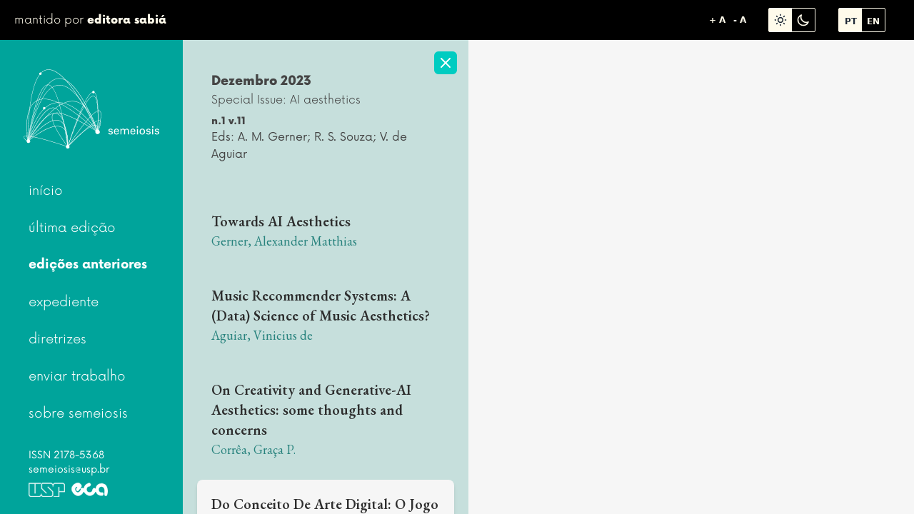

--- FILE ---
content_type: text/html;charset=UTF-8
request_url: https://semeiosis.com.br/issues?issue=o7wFgOjUOLh8woRzVWwD&article=DgSE3KbX2haT1qW6Vzb4
body_size: 54902
content:
<!DOCTYPE html>
<html  data-head-attrs="">

<head >
  <title>Semeiosis - transdisciplinaridade em revista</title><meta charset="utf-8"><meta name="viewport" content="width=device-width, initial-scale=1"><meta name="head:count" content="2"><link rel="modulepreload" href="/_nuxt/entry-67202be6.mjs" as="script"><link rel="modulepreload" href="/_nuxt/issues-da749a0a.mjs" as="script"><link rel="preload" href="/_nuxt/assets/issues.0e0af34b.css" as="style"><link rel="modulepreload" href="/_nuxt/bootstrap-352a4251.mjs" as="script"><link rel="preload" href="/_nuxt/assets/bootstrap.6d0db0d9.css" as="style"><link rel="modulepreload" href="/_nuxt/issues-list-bb08f2c1.mjs" as="script"><link rel="preload" href="/_nuxt/assets/issues-list.73559e1b.css" as="style"><link rel="modulepreload" href="/_nuxt/useMonths-3d91add2.mjs" as="script"><link rel="modulepreload" href="/_nuxt/vue3-perfect-scrollbar.esm-5e0d8552.mjs" as="script"><link rel="modulepreload" href="/_nuxt/issues-50770b7c.mjs" as="script"><link rel="modulepreload" href="/_nuxt/articles-list-aca09b55.mjs" as="script"><link rel="modulepreload" href="/_nuxt/article-view-b68f6b95.mjs" as="script"><link rel="preload" href="/_nuxt/assets/article-view.ebfe300a.css" as="style"><link rel="modulepreload" href="/_nuxt/authorship-65c21a22.mjs" as="script"><link rel="modulepreload" href="/_nuxt/button-options-9d3184ef.mjs" as="script"><link rel="modulepreload" href="/_nuxt/quote-select-15863eb3.mjs" as="script"><link rel="modulepreload" href="/_nuxt/modal-quote-bb510787.mjs" as="script"><link rel="preload" href="/_nuxt/assets/modal-quote.d5cc13ed.css" as="style"><link rel="prefetch" href="/_nuxt/assets/logo.914b23b2.svg"><link rel="prefetch" href="/_nuxt/assets/logo-mobile.0309efe7.svg"><link rel="prefetch" href="/_nuxt/assets/Now-Regular.d71c433c.woff"><link rel="prefetch" href="/_nuxt/assets/Now-Thin.3e8a3515.woff"><link rel="prefetch" href="/_nuxt/assets/Now-Light.88b22aed.woff"><link rel="prefetch" href="/_nuxt/assets/Now-Medium.d6c617f8.woff"><link rel="prefetch" href="/_nuxt/assets/Now-Bold.9c7bfc45.woff"><link rel="prefetch" href="/_nuxt/assets/Now-Black.0064e3c2.woff"><link rel="prefetch" href="/_nuxt/assets/Atkinson-Hyperlegible-Regular-102.992b07b1.eot"><link rel="prefetch" href="/_nuxt/assets/Atkinson-Hyperlegible-Regular-102a.efe52c57.woff2"><link rel="prefetch" href="/_nuxt/assets/Atkinson-Hyperlegible-Regular-102.b51d2e16.woff"><link rel="prefetch" href="/_nuxt/assets/Atkinson-Hyperlegible-Regular-102.2f4f30c5.ttf"><link rel="prefetch" href="/_nuxt/assets/Atkinson-Hyperlegible-Regular-102.5c1b27ed.svg"><link rel="prefetch" href="/_nuxt/assets/Atkinson-Hyperlegible-Italic-102.2e1da3e5.eot"><link rel="prefetch" href="/_nuxt/assets/Atkinson-Hyperlegible-Italic-102a.a62205ae.woff2"><link rel="prefetch" href="/_nuxt/assets/Atkinson-Hyperlegible-Italic-102.a4866fde.woff"><link rel="prefetch" href="/_nuxt/assets/Atkinson-Hyperlegible-Italic-102.bc96b13c.ttf"><link rel="prefetch" href="/_nuxt/assets/Atkinson-Hyperlegible-Italic-102.5aecdedd.svg"><link rel="prefetch" href="/_nuxt/assets/Atkinson-Hyperlegible-Bold-102.aa4c39eb.eot"><link rel="prefetch" href="/_nuxt/assets/Atkinson-Hyperlegible-Bold-102a.f0189dcb.woff2"><link rel="prefetch" href="/_nuxt/assets/Atkinson-Hyperlegible-Bold-102.f0de8ccb.woff"><link rel="prefetch" href="/_nuxt/assets/Atkinson-Hyperlegible-Bold-102.59135cd7.ttf"><link rel="prefetch" href="/_nuxt/assets/Atkinson-Hyperlegible-Bold-102.26766c60.svg"><link rel="prefetch" href="/_nuxt/assets/Atkinson-Hyperlegible-BoldItalic-102.15000b1f.eot"><link rel="prefetch" href="/_nuxt/assets/Atkinson-Hyperlegible-BoldItalic-102a.ca273b75.woff2"><link rel="prefetch" href="/_nuxt/assets/Atkinson-Hyperlegible-BoldItalic-102.2f7573ee.woff"><link rel="prefetch" href="/_nuxt/assets/Atkinson-Hyperlegible-BoldItalic-102.6d78778c.ttf"><link rel="prefetch" href="/_nuxt/assets/Atkinson-Hyperlegible-BoldItalic-102.fa4bf0e4.svg"><link rel="prefetch" href="/_nuxt/assets/semeiosis-bg.3b6c7de4.jpg"><link rel="stylesheet" href="/_nuxt/assets/issues.0e0af34b.css"><link rel="stylesheet" href="/_nuxt/assets/bootstrap.6d0db0d9.css"><link rel="stylesheet" href="/_nuxt/assets/issues-list.73559e1b.css"><link rel="stylesheet" href="/_nuxt/assets/article-view.ebfe300a.css"><link rel="stylesheet" href="/_nuxt/assets/modal-quote.d5cc13ed.css">
</head>

<body  data-head-attrs="">
  <div id="__nuxt"><div><div class="h-screen overflow-hidden"><div class="nuxt-progress" style="display:none;width:0%;" data-v-4a096630></div><section class="[ accessibility-menu ] bg-black text-yellow-50 h-14 px-2 py-1 overflow-auto flex justify-between items-center" data-v-2077008d><div class="pl-3 text-yellow-50 font-light text-xs sm:text-base font-display lowercase" data-v-2077008d>Mantido por <a href="https://sabia.pub" target="_blank" class="font-bold font-display" data-v-2077008d>Editora Sabiá</a></div><div class="flex items-center" data-v-2077008d><button class="font-bold text-xs" data-v-2077008d> + A </button><button class="font-bold text-xs mr-3" data-v-2077008d> - A </button><div class="[ langmenu ] mt-0 ml-3 md:mr-8 border border-yellow-50 rounded-sm flex" data-v-2077008d><button title="Modo diurno" class="nuxt-link-exact-active" data-v-2077008d><svg fill="none" stroke="currentColor" viewbox="0 0 24 24" xmlns="http://www.w3.org/2000/svg" class="w-5 h-5" data-v-2077008d><path stroke-linecap="round" stroke-linejoin="round" stroke-width="2" d="M12 3v1m0 16v1m9-9h-1M4 12H3m15.364 6.364l-.707-.707M6.343 6.343l-.707-.707m12.728 0l-.707.707M6.343 17.657l-.707.707M16 12a4 4 0 11-8 0 4 4 0 018 0z"></path></svg></button><button title="Modo noturno" class="" data-v-2077008d><svg fill="none" stroke="currentColor" viewbox="0 0 24 24" xmlns="http://www.w3.org/2000/svg" class="w-5 h-5" data-v-2077008d><path stroke-linecap="round" stroke-linejoin="round" stroke-width="2" d="M20.354 15.354A9 9 0 018.646 3.646 9.003 9.003 0 0012 21a9.003 9.003 0 008.354-5.646z"></path></svg></button></div><div class="[ langmenu ] mt-0 md:mr-8 border border-yellow-50 rounded-sm flex" data-v-2077008d><!--[--><button class="nuxt-link-exact-active px-2 pt-2 pb-1 text-xs font-bold block mx-0 uppercase" title="Português" data-v-2077008d>pt</button><button class="px-2 pt-2 pb-1 text-xs font-bold block mx-0 uppercase" title="English" data-v-2077008d>en</button><!--]--></div></div></section><div class="h-full flex"><div class="hidden lg:flex lg:flex-shrink-0 bg-semeiosis-default"><div class="flex flex-col w-64"><div class="flex-1 flex flex-col min-h-0 bg-transparent"><div class="flex-1 flex flex-col pt-5 pb-4 overflow-y-auto pb-20"><a href="/" class="block flex items-center justify-center flex-shrink-0 px-4 mt-5"><img class="w-48 mb-3" src="/_nuxt/assets/logo.914b23b2.svg" alt="Semeiosis"></a><nav class="mt-5 flex-1" aria-label="Sidebar"><div class="pl-4 flex flex-col"><!--[--><a href="/" class="inline-block ml-6 pr-6 my-3 text-lg lowercase font-display text-white hover:font-bold font-light">Início</a><a aria-current="page" href="/issues?issue=mTLAXncfw8bpmsF2Tisw" class="router-link-active router-link-exact-active inline-block ml-6 pr-6 my-3 text-lg lowercase font-display text-white hover:font-bold font-light">Última edição</a><a aria-current="page" href="/issues" class="router-link-active router-link-exact-active inline-block ml-6 pr-6 my-3 text-lg lowercase font-display text-white hover:font-bold font-semibold">Edições anteriores</a><a href="/editorial-board" class="inline-block ml-6 pr-6 my-3 text-lg lowercase font-display text-white hover:font-bold font-light">Expediente</a><a href="/guidelines" class="inline-block ml-6 pr-6 my-3 text-lg lowercase font-display text-white hover:font-bold font-light">Diretrizes</a><a href="/call-for-papers" class="inline-block ml-6 pr-6 my-3 text-lg lowercase font-display text-white hover:font-bold font-light">Enviar trabalho</a><a href="/about-semeiosis" class="inline-block ml-6 pr-6 my-3 text-lg lowercase font-display text-white hover:font-bold font-light">Sobre semeiosis</a><!--]--></div></nav><div class="text-white font-display text-sm px-10 pt-5"><p>ISSN 2178-5368</p><p><a href="/cdn-cgi/l/email-protection" class="__cf_email__" data-cfemail="80f3e5ede5e9eff3e9f3c0f5f3f0aee2f2">[email&#160;protected]</a></p><div class="flex mt-2"><a href="https://usp.br" target="_blank"><img src="[data-uri]" class="filter invert-100 brightness-0" alt="Universidade de São Paulo"></a><a href="https://www.eca.usp.br/" target="_blank" class="ml-2"><img src="[data-uri]" class="filter invert-100 brightness-0" alt="Escola de Comunicação e Artes"></a></div></div></div></div></div></div><!----><div class="flex flex-col min-w-0 flex-1 overflow-x-auto bg-semeiosis-white dark:bg-gray-dark transition-colors duration-150"><div class="lg:hidden"><div class="flex items-center justify-between bg-semeiosis-default px-4 py-1.5"><a href="/" class=""><img class="h-12 my-4 mx-auto" src="/_nuxt/assets/logo-mobile.0309efe7.svg" alt="Semeiosis"></a><div><button type="button" class="-mr-3 h-16 w-16 inline-flex items-center justify-center rounded-md text-white"><span class="sr-only">Open sidebar</span><svg class="h-10 w-10" xmlns="http://www.w3.org/2000/svg" fill="none" viewBox="0 0 24 24" stroke="currentColor" aria-hidden="true"><path stroke-linecap="round" stroke-linejoin="round" stroke-width="2" d="M4 6h16M4 12h16M4 18h16"></path></svg></button></div></div></div><!--[--><div class="flex justify-start"><div class="relative shrink-0 [ tabs-transitions ] relative ml-0 w-[400px] flex-shrink-0 hidden md:block -ml-[400px]" data-v-4e13227f><div class="ps h-screen right-0 left-auto" data-v-4e13227f><div class="max-w-4xl mx-auto pb-40" data-v-4e13227f><h1 class="text-3xl md:text-4xl text-gray-coat dark:text-white px-10 font-display font-extrabold pt-16 pb-8 mr-4 lowercase transition-colors duration-150" data-v-4e13227f>Edições publicadas</h1><div class="col-span-1 px-10" data-v-4e13227f><!--[--><div class="flex relative" data-v-4e13227f><h1 class="font-display text-xl leading-tight font-extrabold w-12 absolute t-0 text-semeiosis-default py-5" data-v-4e13227f>2025</h1><div class="w-full pb-8" data-v-4e13227f><!--[--><div class="w-full ml-6 pl-12 pb-1" data-v-4e13227f><a aria-current="page" href="/issues?issue=mTLAXncfw8bpmsF2Tisw" class="router-link-active router-link-exact-active mb-8 article-box" data-v-4e13227f><h3 class="font-bold font-display" data-v-4e13227f>Dezembro</h3><!----><p class="font-bold font-display text-sm" data-v-4e13227f>n.1 v.12</p></a></div><!--]--></div></div><div class="flex relative" data-v-4e13227f><h1 class="font-display text-xl leading-tight font-extrabold w-12 absolute t-0 text-semeiosis-default py-5" data-v-4e13227f>2023</h1><div class="w-full pb-8" data-v-4e13227f><!--[--><div class="w-full ml-6 pl-12 pb-1" data-v-4e13227f><a aria-current="page" href="/issues?issue=o7wFgOjUOLh8woRzVWwD" class="router-link-active router-link-exact-active mb-8 article-box bg-gray-light dark:bg-gray-coat shadow-md" data-v-4e13227f><h3 class="font-bold font-display" data-v-4e13227f>Dezembro</h3><h2 class="font-display font-light mb-2" data-v-4e13227f>AI aesthetics</h2><p class="font-bold font-display text-sm" data-v-4e13227f>n.1 v.11</p></a></div><!--]--></div></div><div class="flex relative" data-v-4e13227f><h1 class="font-display text-xl leading-tight font-extrabold w-12 absolute t-0 text-semeiosis-default py-5" data-v-4e13227f>2022</h1><div class="w-full pb-8" data-v-4e13227f><!--[--><div class="w-full ml-6 pl-12 pb-1" data-v-4e13227f><a aria-current="page" href="/issues?issue=0G9BQi3T2Z1xUjorX6iq" class="router-link-active router-link-exact-active mb-8 article-box" data-v-4e13227f><h3 class="font-bold font-display" data-v-4e13227f>Junho</h3><!----><p class="font-bold font-display text-sm" data-v-4e13227f>n.1 v.10</p></a></div><!--]--></div></div><div class="flex relative" data-v-4e13227f><h1 class="font-display text-xl leading-tight font-extrabold w-12 absolute t-0 text-semeiosis-default py-5" data-v-4e13227f>2021</h1><div class="w-full pb-8" data-v-4e13227f><!--[--><div class="w-full ml-6 pl-12 pb-1" data-v-4e13227f><a aria-current="page" href="/issues?issue=p8wNnlEhYa81AH2PGZ8V" class="router-link-active router-link-exact-active mb-8 article-box" data-v-4e13227f><h3 class="font-bold font-display" data-v-4e13227f>Dezembro</h3><!----><p class="font-bold font-display text-sm" data-v-4e13227f>n.2 v.9</p></a></div><div class="w-full ml-6 pl-12 pb-1" data-v-4e13227f><a aria-current="page" href="/issues?issue=afdCF52tWJvX0xzKdJGi" class="router-link-active router-link-exact-active mb-8 article-box" data-v-4e13227f><h3 class="font-bold font-display" data-v-4e13227f>Fevereiro</h3><!----><p class="font-bold font-display text-sm" data-v-4e13227f>n.1 v.9</p></a></div><!--]--></div></div><div class="flex relative" data-v-4e13227f><h1 class="font-display text-xl leading-tight font-extrabold w-12 absolute t-0 text-semeiosis-default py-5" data-v-4e13227f>2020</h1><div class="w-full pb-8" data-v-4e13227f><!--[--><div class="w-full ml-6 pl-12 pb-1" data-v-4e13227f><a aria-current="page" href="/issues?issue=4MG6NcyP8N8VFjQx8gbS" class="router-link-active router-link-exact-active mb-8 article-box" data-v-4e13227f><h3 class="font-bold font-display" data-v-4e13227f>Novembro</h3><!----><p class="font-bold font-display text-sm" data-v-4e13227f>n.2 v.8</p></a></div><div class="w-full ml-6 pl-12 pb-1" data-v-4e13227f><a aria-current="page" href="/issues?issue=tjSZhy6PIoGNyFMcG9V2" class="router-link-active router-link-exact-active mb-8 article-box" data-v-4e13227f><h3 class="font-bold font-display" data-v-4e13227f>Junho</h3><h2 class="font-display font-light mb-2" data-v-4e13227f>Dossiê Semiótica da Comunicação</h2><p class="font-bold font-display text-sm" data-v-4e13227f>n.1 v.8</p></a></div><!--]--></div></div><div class="flex relative" data-v-4e13227f><h1 class="font-display text-xl leading-tight font-extrabold w-12 absolute t-0 text-semeiosis-default py-5" data-v-4e13227f>2019</h1><div class="w-full pb-8" data-v-4e13227f><!--[--><div class="w-full ml-6 pl-12 pb-1" data-v-4e13227f><a aria-current="page" href="/issues?issue=MTSfjB6OV54R4PxDxneS" class="router-link-active router-link-exact-active mb-8 article-box" data-v-4e13227f><h3 class="font-bold font-display" data-v-4e13227f>Setembro</h3><h2 class="font-display font-light mb-2" data-v-4e13227f>Edição Especial: Big Data</h2><p class="font-bold font-display text-sm" data-v-4e13227f>n.2 v.7</p></a></div><div class="w-full ml-6 pl-12 pb-1" data-v-4e13227f><a aria-current="page" href="/issues?issue=dBDcK0DPE3uWGDzR33bC" class="router-link-active router-link-exact-active mb-8 article-box" data-v-4e13227f><h3 class="font-bold font-display" data-v-4e13227f>Junho</h3><!----><p class="font-bold font-display text-sm" data-v-4e13227f>n.1 v.7</p></a></div><!--]--></div></div><div class="flex relative" data-v-4e13227f><h1 class="font-display text-xl leading-tight font-extrabold w-12 absolute t-0 text-semeiosis-default py-5" data-v-4e13227f>2018</h1><div class="w-full pb-8" data-v-4e13227f><!--[--><div class="w-full ml-6 pl-12 pb-1" data-v-4e13227f><a aria-current="page" href="/issues?issue=OVt7NCqtcXeShG0a9xiB" class="router-link-active router-link-exact-active mb-8 article-box" data-v-4e13227f><h3 class="font-bold font-display" data-v-4e13227f>Julho</h3><h2 class="font-display font-light mb-2" data-v-4e13227f>Sistemas Sígnicos do Design</h2><p class="font-bold font-display text-sm" data-v-4e13227f>n.1 v.6</p></a></div><!--]--></div></div><div class="flex relative" data-v-4e13227f><h1 class="font-display text-xl leading-tight font-extrabold w-12 absolute t-0 text-semeiosis-default py-5" data-v-4e13227f>2017</h1><div class="w-full pb-8" data-v-4e13227f><!--[--><div class="w-full ml-6 pl-12 pb-1" data-v-4e13227f><a aria-current="page" href="/issues?issue=iB7FIipqXC6VF8VpRFh3" class="router-link-active router-link-exact-active mb-8 article-box" data-v-4e13227f><h3 class="font-bold font-display" data-v-4e13227f>Junho</h3><!----><p class="font-bold font-display text-sm" data-v-4e13227f>n.1 v.5</p></a></div><!--]--></div></div><div class="flex relative" data-v-4e13227f><h1 class="font-display text-xl leading-tight font-extrabold w-12 absolute t-0 text-semeiosis-default py-5" data-v-4e13227f>2013</h1><div class="w-full pb-8" data-v-4e13227f><!--[--><div class="w-full ml-6 pl-12 pb-1" data-v-4e13227f><a aria-current="page" href="/issues?issue=ZHvv1lbuXqzdmd3VAaEn" class="router-link-active router-link-exact-active mb-8 article-box" data-v-4e13227f><h3 class="font-bold font-display" data-v-4e13227f>Dezembro</h3><!----><p class="font-bold font-display text-sm" data-v-4e13227f>n.2 v.4</p></a></div><div class="w-full ml-6 pl-12 pb-1" data-v-4e13227f><a aria-current="page" href="/issues?issue=cmAp9PGQNSxRuT5n0GVK" class="router-link-active router-link-exact-active mb-8 article-box" data-v-4e13227f><h3 class="font-bold font-display" data-v-4e13227f>Julho</h3><!----><p class="font-bold font-display text-sm" data-v-4e13227f>n.1 v.4</p></a></div><!--]--></div></div><div class="flex relative" data-v-4e13227f><h1 class="font-display text-xl leading-tight font-extrabold w-12 absolute t-0 text-semeiosis-default py-5" data-v-4e13227f>2012</h1><div class="w-full pb-8" data-v-4e13227f><!--[--><div class="w-full ml-6 pl-12 pb-1" data-v-4e13227f><a aria-current="page" href="/issues?issue=icyDTOtyh8dejcpdivEP" class="router-link-active router-link-exact-active mb-8 article-box" data-v-4e13227f><h3 class="font-bold font-display" data-v-4e13227f>Junho</h3><!----><p class="font-bold font-display text-sm" data-v-4e13227f>n.1 v.3</p></a></div><!--]--></div></div><div class="flex relative" data-v-4e13227f><h1 class="font-display text-xl leading-tight font-extrabold w-12 absolute t-0 text-semeiosis-default py-5" data-v-4e13227f>2011</h1><div class="w-full pb-8" data-v-4e13227f><!--[--><div class="w-full ml-6 pl-12 pb-1" data-v-4e13227f><a aria-current="page" href="/issues?issue=5y7NytZm5FXA3JhdkNam" class="router-link-active router-link-exact-active mb-8 article-box" data-v-4e13227f><h3 class="font-bold font-display" data-v-4e13227f>Setembro</h3><!----><p class="font-bold font-display text-sm" data-v-4e13227f>n.2 v.2</p></a></div><div class="w-full ml-6 pl-12 pb-1" data-v-4e13227f><a aria-current="page" href="/issues?issue=YEv5nsst2sPcL29M5KWG" class="router-link-active router-link-exact-active mb-8 article-box" data-v-4e13227f><h3 class="font-bold font-display" data-v-4e13227f>Maio</h3><!----><p class="font-bold font-display text-sm" data-v-4e13227f>n.1 v.2</p></a></div><!--]--></div></div><div class="flex relative" data-v-4e13227f><h1 class="font-display text-xl leading-tight font-extrabold w-12 absolute t-0 text-semeiosis-default py-5" data-v-4e13227f>2010</h1><div class="w-full pb-8" data-v-4e13227f><!--[--><div class="w-full ml-6 pl-12 pb-1" data-v-4e13227f><a aria-current="page" href="/issues?issue=oGHmDXluDx3Brgps804p" class="router-link-active router-link-exact-active mb-8 article-box" data-v-4e13227f><h3 class="font-bold font-display" data-v-4e13227f>Dezembro</h3><!----><p class="font-bold font-display text-sm" data-v-4e13227f>n.2 v.1</p></a></div><div class="w-full ml-6 pl-12 pb-1" data-v-4e13227f><a aria-current="page" href="/issues?issue=PJagl7A9ArhY5ESkjPb2" class="router-link-active router-link-exact-active mb-8 article-box" data-v-4e13227f><h3 class="font-bold font-display" data-v-4e13227f>Agosto</h3><!----><p class="font-bold font-display text-sm" data-v-4e13227f>n.1 v.1</p></a></div><!--]--></div></div><!--]--></div></div></div></div><div class="bg-semeiosis-water dark:bg-gray-dark w-[400px] flex-shrink-0 hidden md:block [ tabs-transitions ] relative left-0 w-full h-screen"><div class="flex-1 relative z-0 flex overflow-hidden"><section class="w-full flex flex-col overflow-y-auto relative"><a aria-current="page" href="/issues" class="router-link-active router-link-exact-active p-1 rounded-md border-0 bg-semeiosis-light dark:bg-gray-dark text-white dark:text-gray-default hover:bg-semeiosis-dark hover:dark:bg-black transition transition-colors duration-200 absolute top-4 right-4 z-20"><svg xmlns="http://www.w3.org/2000/svg" class="h-6 w-6" fill="none" viewbox="0 0 24 24" stroke="currentColor"><path stroke-linecap="round" stroke-linejoin="round" stroke-width="2" d="M6 18L18 6M6 6l12 12"></path></svg></a><div class="ps h-screen right-0 left-auto"><div class="p-5 font-display pb-40 text-gray-coat dark:text-white"><div class="px-5 pt-6 pb-4 mb-3"><h3 class="text-lg font-bold font-display">Dezembro 2023</h3><h2 class="font-display font-light mb-2"><span>Special Issue: </span>AI aesthetics</h2><p class="font-bold font-display text-sm">n.1 v.11</p><p> Eds: A. M.  Gerner; R. S.  Souza; V.  de Aguiar</p></div><ul class="mt-8 mb-10"><!--[--><a aria-current="page" href="/issues?issue=o7wFgOjUOLh8woRzVWwD&amp;article=NooLM6Vy24yD3xmiTUdS" class="router-link-active router-link-exact-active max-w-4xl block hover:bg-semeiosis-white dark:hover:bg-gray-dark p-5 rounded-lg hover:shadow-md mb-2 dark:hover:bg-gray-coat"><h3 class="font-times text-gray-dark dark:text-white text-xl font-bold"><p>Towards AI Aesthetics </p></h3><p class="text-lg text-semeiosis-dark dark:text-semeiosis-light font-times opacity-80">Gerner, Alexander Matthias</p></a><a aria-current="page" href="/issues?issue=o7wFgOjUOLh8woRzVWwD&amp;article=2voRuT1LV8bk6AunHWdF" class="router-link-active router-link-exact-active max-w-4xl block hover:bg-semeiosis-white dark:hover:bg-gray-dark p-5 rounded-lg hover:shadow-md mb-2 dark:hover:bg-gray-coat"><h3 class="font-times text-gray-dark dark:text-white text-xl font-bold"><p>Music Recommender Systems: A (Data) Science of Music Aesthetics?</p></h3><p class="text-lg text-semeiosis-dark dark:text-semeiosis-light font-times opacity-80">Aguiar, Vinicius de </p></a><a aria-current="page" href="/issues?issue=o7wFgOjUOLh8woRzVWwD&amp;article=fO9YgigtlmxCSIREsUB4" class="router-link-active router-link-exact-active max-w-4xl block hover:bg-semeiosis-white dark:hover:bg-gray-dark p-5 rounded-lg hover:shadow-md mb-2 dark:hover:bg-gray-coat"><h3 class="font-times text-gray-dark dark:text-white text-xl font-bold"><p>On Creativity and Generative-AI Aesthetics: some thoughts and concerns</p></h3><p class="text-lg text-semeiosis-dark dark:text-semeiosis-light font-times opacity-80">Corrêa, Graça P.</p></a><a aria-current="page" href="/issues?issue=o7wFgOjUOLh8woRzVWwD&amp;article=DgSE3KbX2haT1qW6Vzb4" class="router-link-active router-link-exact-active max-w-4xl block hover:bg-semeiosis-white dark:hover:bg-gray-dark p-5 rounded-lg hover:shadow-md mb-2 bg-semeiosis-white shadow-md dark:bg-gray-coat dark:hover:bg-gray-coat"><h3 class="font-times text-gray-dark dark:text-white text-xl font-bold"><p>Do Conceito De Arte Digital: O Jogo Entre O Mecânico E O Expressivo No Processo Criativo Da Produção De Imagens Por IA</p></h3><p class="text-lg text-semeiosis-dark dark:text-semeiosis-light font-times opacity-80">Souza Dantas, Lucia Ferraz Nogueira de</p></a><a aria-current="page" href="/issues?issue=o7wFgOjUOLh8woRzVWwD&amp;article=yOrbKxp66wWIHAueWAy2" class="router-link-active router-link-exact-active max-w-4xl block hover:bg-semeiosis-white dark:hover:bg-gray-dark p-5 rounded-lg hover:shadow-md mb-2 dark:hover:bg-gray-coat"><h3 class="font-times text-gray-dark dark:text-white text-xl font-bold"><p>Critical Generative AI Aesthetics</p></h3><p class="text-lg text-semeiosis-dark dark:text-semeiosis-light font-times opacity-80">Gerner, Alexander Matthias</p></a><a aria-current="page" href="/issues?issue=o7wFgOjUOLh8woRzVWwD&amp;article=yVfsgGNgz2mQKyD1upWK" class="router-link-active router-link-exact-active max-w-4xl block hover:bg-semeiosis-white dark:hover:bg-gray-dark p-5 rounded-lg hover:shadow-md mb-2 dark:hover:bg-gray-coat"><h3 class="font-times text-gray-dark dark:text-white text-xl font-bold"><p>A construção da pessoalidade e o uso de filtros faciais: uma investigação sobre autoimagens na era digital</p></h3><p class="text-lg text-semeiosis-dark dark:text-semeiosis-light font-times opacity-80">Gonzalez, Maria Eunice Quilici; Souza, Renata Silva</p></a><a aria-current="page" href="/issues?issue=o7wFgOjUOLh8woRzVWwD&amp;article=fYSLrRX2MndcZr8EzkrA" class="router-link-active router-link-exact-active max-w-4xl block hover:bg-semeiosis-white dark:hover:bg-gray-dark p-5 rounded-lg hover:shadow-md mb-2 dark:hover:bg-gray-coat"><h3 class="font-times text-gray-dark dark:text-white text-xl font-bold"><p>Artificial Intelligence Art and Aesthetics: Can machines be artists? – A point of view based on Peircean semiotics</p></h3><p class="text-lg text-semeiosis-dark dark:text-semeiosis-light font-times opacity-80">Kogler Junior, João Eduardo</p></a><a aria-current="page" href="/issues?issue=o7wFgOjUOLh8woRzVWwD&amp;article=KHKPCgCeC8UnVuv3xfHN" class="router-link-active router-link-exact-active max-w-4xl block hover:bg-semeiosis-white dark:hover:bg-gray-dark p-5 rounded-lg hover:shadow-md mb-2 dark:hover:bg-gray-coat"><h3 class="font-times text-gray-dark dark:text-white text-xl font-bold"><p>Morphoesthetics in artificial intelligence: proteins versus machines</p></h3><p class="text-lg text-semeiosis-dark dark:text-semeiosis-light font-times opacity-80">Romanini, Anderson Vinicius; Lacková, Ludmila</p></a><a aria-current="page" href="/issues?issue=o7wFgOjUOLh8woRzVWwD&amp;article=eQuY8uMHUxQizAPpdhNX" class="router-link-active router-link-exact-active max-w-4xl block hover:bg-semeiosis-white dark:hover:bg-gray-dark p-5 rounded-lg hover:shadow-md mb-2 dark:hover:bg-gray-coat"><h3 class="font-times text-gray-dark dark:text-white text-xl font-bold"><p>A IA generativa de imagens e a emergência de novas questões estéticas</p></h3><p class="text-lg text-semeiosis-dark dark:text-semeiosis-light font-times opacity-80">Santaella, Lucia</p></a><a aria-current="page" href="/issues?issue=o7wFgOjUOLh8woRzVWwD&amp;article=3beU6DTnOFD3kqsmHMYr" class="router-link-active router-link-exact-active max-w-4xl block hover:bg-semeiosis-white dark:hover:bg-gray-dark p-5 rounded-lg hover:shadow-md mb-2 dark:hover:bg-gray-coat"><h3 class="font-times text-gray-dark dark:text-white text-xl font-bold"><p>Haptics and alterity within technology: a case for ambiguity</p></h3><p class="text-lg text-semeiosis-dark dark:text-semeiosis-light font-times opacity-80">Tomšič, Maša</p></a><!--]--></ul></div></div></section></div></div><div class="[ tabs-transitions ] w-full h-screen bg-semeiosis-white dark:bg-gray-dark md:dark:bg-[#454545] overflow-auto"><!----></div></div><!--]--></div></div></div></div></div><script data-cfasync="false" src="/cdn-cgi/scripts/5c5dd728/cloudflare-static/email-decode.min.js"></script><script>window.__NUXT__=(function(a,b,c,d,e,f,g,h,i,j,k,l,m,n,o,p,q,r,s,t,u,v,w,x,y,z,A,B,C,D,E,F,G,H,I,J,K,L,M,N,O,P,Q,R,S,T,U,V,W,X,Y,Z,_,$,aa,ab,ac,ad,ae,af,ag,ah,ai,aj,ak,al,am,an,ao,ap,aq,ar,as,at,au,av,aw,ax,ay,az,aA,aB,aC,aD,aE,aF,aG,aH,aI,aJ,aK,aL,aM,aN,aO,aP,aQ,aR,aS,aT,aU,aV,aW,aX,aY,aZ,a_,a$,ba){Z.title={pt:M,en:M,es:M};Z.issn="2178-5368";Z.doiPrefix="10.53987";Z.subtitle={pt:"semiótica e transdisciplinaridade em revista.",en:"transdisciplinary journal of semiotics",es:"revista transdisciplinaria de semiótica "};_[0]={label:"Português",default:o,abbr:e};_[1]={label:"English",default:h,abbr:f};$[0]={path:aa,icon:"newspaper",_id:"auwys",label:{pt:"Início",en:"Home",es:a}};$[1]={path:ab,icon:a,_id:"1inwbo1u",label:{pt:ac,en:"Latest issue"}};$[2]={path:"\u002Fissues",icon:"list",label:{pt:"Edições anteriores",en:"Previous issues",es:"Ediciones passadas"},_id:"a8s7d0987"};$[3]={path:"\u002Feditorial-board",icon:"people",label:{pt:ad,en:"Editorial board",es:ad},_id:"98as7dg"};$[4]={path:"\u002Fguidelines",icon:"checklist",label:{pt:"Diretrizes",en:"Guidelines",es:"Direciones"},_id:"asd8uibhj"};$[5]={path:ae,icon:a,label:{pt:"Enviar trabalho",en:af},_id:"cgryhfk4"};$[6]={path:"\u002Fabout-semeiosis",icon:a,_id:"2e1w7d5e",label:{pt:"Sobre semeiosis",en:"About semeiosis"}};ag[0]={parent:b,data:{pt:{},en:{}},social:{twitter:b,facebook:b},langs:[e,f],contributorsIds:[],_id:"0G9BQi3T2Z1xUjorX6iq",contributors:[{metaData:{createDate:ah},lastName:ai,role:i,name:aj,_id:ak,designation:a,url:a},{metaData:{updateDate:y},lastName:z,role:i,name:A,description:{pt:B,en:a,es:a},_id:v,designation:C,url:D,email:E,filiation:F}],type:g,metaData:{updateDate:1658958768,deleteDate:a,createDate:1658669870},status:d,typeData:{volume:10,number:k,month:t,year:2022,specialIssue:h,sections:[{id:"j774xyh5",label:j}],doi:{issue:G,prefix:"2178-5368-2022-06",deposited:o}}};ag[1]={parent:b,data:{pt:{},en:{},es:{}},type:g,typeData:{year:al,specialIssue:h,sections:[{label:N,id:"q7oeitwe"},{label:j,id:"eqru2fvy"}],volume:O,number:s,month:am,doi:{issue:"0802",prefix:"2178-5368-2020-08"}},langs:[e,f,l],_id:"4MG6NcyP8N8VFjQx8gbS",status:d,metaData:{updateDate:1635215954,createDate:1635020348,deleteDate:a},contributors:[]};ag[2]={parent:b,data:{pt:{},en:{},es:{}},type:g,langs:[e,f,l],_id:"5y7NytZm5FXA3JhdkNam",status:d,metaData:{updateDate:1635019940,createDate:1635019348,deleteDate:a},typeData:{year:an,specialIssue:h,sections:[{label:w,id:"di7brysz"},{label:j,id:"c3tfa9an"}],volume:s,number:s,month:H,doi:{issue:"0202",prefix:"2178-5368-2011-09"}},contributors:[]};ag[3]={parent:b,typeData:{year:ao,specialIssue:o,sections:[{label:j,id:"l562cnya"}],volume:I,number:s,month:H,doi:{issue:"0702",prefix:"2178-5368-2019-09"}},type:g,langs:[e,f,l],_id:"MTSfjB6OV54R4PxDxneS",status:d,contributors:[],metaData:{updateDate:1639564107,deleteDate:a,createDate:1635020109},data:{pt:{title:"Edição Especial: Big Data"},en:{title:"Special Issue: Big Data"},es:{}}};ag[4]={parent:b,type:g,langs:[e,f,l],_id:"OVt7NCqtcXeShG0a9xiB",status:d,typeData:{year:2018,specialIssue:o,sections:[{label:j,id:"lymasl48"}],volume:t,number:k,month:I,doi:{issue:"0601",prefix:"2178-5368-2018-07"}},contributors:[],metaData:{updateDate:1639564129,deleteDate:a,createDate:1635019754},data:{pt:{title:"Sistemas Sígnicos do Design",excerpt:"Compreendemos como sistemas sígnicos, todas as conexões materiais e imateriais formadas por uma junção de signos. Neste caso, em específico, acreditamos que o design, como uma linguagem híbrida, é habilitado pela teoria semiótica e é capaz de produzir signos (formas, cores, texturas, estruturas etc.) que associados a outros sistemas, como visuais, auditivos, táteis, olfativos, gustativos etc., constroem tudo que reconhecemos a nossa volta."},en:{title:"Sign Systems of Design"},es:{}}};ag[5]={parent:b,data:{pt:{},en:{},es:{}},type:g,langs:[e,f,l],_id:"PJagl7A9ArhY5ESkjPb2",status:d,metaData:{updateDate:1635019956,deleteDate:a,createDate:1635019107},typeData:{year:ap,specialIssue:h,sections:[{label:j,id:"rshtmspm"},{label:J,id:"sdwcqasa"}],volume:k,number:k,month:O,doi:{issue:"0101",prefix:"2178-5368-2010-08"}},contributors:[]};ag[6]={parent:b,data:{pt:{},en:{},es:{}},type:g,langs:[e,f,l],_id:"YEv5nsst2sPcL29M5KWG",status:d,metaData:{updateDate:1635019948,deleteDate:a,createDate:1635019277},typeData:{year:an,specialIssue:h,sections:[{label:w,id:"k6jklnli"},{label:j,id:"12v0nqva"}],volume:s,number:k,month:aq,doi:{issue:"0201",prefix:"2178-5368-2011-05"}},contributors:[]};ag[7]={parent:b,data:{pt:{},en:{},es:{}},type:g,langs:[e,f,l],_id:"ZHvv1lbuXqzdmd3VAaEn",status:d,typeData:{year:ar,specialIssue:h,sections:[{label:j,id:"d2dxcsy8"},{label:P,id:"jv1sq7mz"},{label:w,id:"p086vlnx"}],volume:as,number:s,month:u,doi:{issue:"0402",prefix:"2178-5368-2013-12"}},metaData:{updateDate:1635216105,createDate:1635019544,deleteDate:a},contributors:[]};ag[8]={parent:b,data:{pt:{},en:{},es:{}},type:g,typeData:{year:at,specialIssue:h,sections:[{label:N,id:"lli6vsheh"},{label:j,id:"mtw4r6ci"}],volume:H,number:k,month:s,doi:{issue:"0901",prefix:"2178-5368-2021-02"}},langs:[e,f,l],contributors:[],_id:"afdCF52tWJvX0xzKdJGi",metaData:{updateDate:1658611690,createDate:1635020465,deleteDate:a},status:d};ag[9]={parent:b,data:{pt:{},en:{},es:{}},type:g,langs:[e,f,l],_id:"cmAp9PGQNSxRuT5n0GVK",status:d,metaData:{updateDate:1635019996,createDate:1635019482,deleteDate:a},typeData:{year:ar,specialIssue:h,sections:[{label:j,id:"khka1f1a"},{label:w,id:"sn4bcb0b"},{label:P,id:"fi16w42yg"}],volume:as,number:k,month:I,doi:{issue:"0401",prefix:"2178-5368-2013-07"}},contributors:[]};ag[10]={parent:b,data:{pt:{},en:{},es:{}},type:g,langs:[e,f,l],_id:"dBDcK0DPE3uWGDzR33bC",status:d,contributors:[],metaData:{updateDate:1639945401,deleteDate:a,createDate:1635019841},typeData:{year:ao,specialIssue:h,sections:[{label:j,id:"hcajj0q1"}],volume:I,number:k,month:t,doi:{issue:"0701",prefix:"2178-5368-2019-06"}}};ag[11]={parent:b,data:{pt:{},en:{},es:{}},type:g,langs:[e,f,l],_id:"iB7FIipqXC6VF8VpRFh3",status:d,typeData:{year:2017,specialIssue:h,sections:[{label:j,id:"0ii551rs"},{label:J,id:"misnbz38"}],volume:aq,number:k,month:t,doi:{issue:"0501",prefix:"2178-5368-2017-06"}},metaData:{updateDate:1635217467,createDate:1635019614,deleteDate:a},contributors:[]};ag[12]={parent:b,data:{pt:{},en:{},es:{}},type:g,langs:[e,f,l],_id:"icyDTOtyh8dejcpdivEP",status:d,metaData:{updateDate:1635087106,deleteDate:a,createDate:1635019415},typeData:{year:2012,specialIssue:h,sections:[{label:"Papers",id:"r48ne7mrl"},{label:w,id:"8lwuqzuz"},{label:j,id:"kmeh94gm"},{label:P,id:"ugym0y99"},{label:J,id:"y2ne29o7l"}],volume:3,number:k,month:t,doi:{issue:"0301",prefix:"2178-5368-2012-06"}},contributors:[]};ag[13]={_id:"mTLAXncfw8bpmsF2Tisw",parent:b,type:g,langs:[e,f],data:{pt:{},en:{}},contributors:[{name:"Leonardo",lastName:"Ripoll",url:a,email:"leonardo.ripoll@usp.br",filiation:a,designation:a,description:{},role:i,_id:"pJgOYgl0Hm2BcgxnJ1kZ"},{lastName:z,url:D,name:A,designation:C,_id:v,role:i,filiation:F,metaData:{updateDate:y},description:{pt:B,en:a,es:a},email:E}],social:{twitter:b,facebook:b},contributorsIds:[],status:d,metaData:{createDate:1764740577,updateDate:1764842471,deleteDate:a},typeData:{year:2025,month:u,volume:u,number:k,specialIssue:h,sections:[{label:j,id:"kwdorxwu"}],doi:{prefix:"2178-5368-2022-12",issue:G,deposited:o}}};ag[14]=au;ag[15]={parent:b,data:{pt:{},en:{},es:{}},type:g,langs:[e,f,l],_id:"oGHmDXluDx3Brgps804p",status:d,metaData:{updateDate:1635019963,createDate:1635019203,deleteDate:a},typeData:{year:ap,specialIssue:h,sections:[{label:j,id:"ly8jg74sj"},{label:J,id:"r2opyu0l"}],volume:k,number:s,month:u,doi:{issue:"0102",prefix:"2178-5368-2010-12"}},contributors:[]};ag[16]={parent:b,data:{pt:{},en:{}},type:g,langs:[e,f],contributorsIds:[],_id:"p8wNnlEhYa81AH2PGZ8V",contributors:[{lastName:ai,role:i,url:a,metaData:{createDate:ah},name:aj,designation:a,_id:ak},{lastName:z,role:i,description:{pt:B,en:a,es:a},url:D,filiation:F,metaData:{updateDate:y},name:A,_id:v,designation:C,email:E}],typeData:{year:at,specialIssue:h,sections:[{label:j,id:"ccsc09o6"}],volume:H,number:s,month:u,doi:{issue:G,prefix:"2178-5368-2021-12",deposited:o}},metaData:{updateDate:1658610574,createDate:1639825582,deleteDate:a},status:d};ag[17]={parent:b,typeData:{year:al,specialIssue:o,sections:[{label:N,id:"hxdxdy7i"},{label:"Artigo",id:"e824z5za"}],volume:O,number:k,month:t,doi:{issue:"0801",prefix:"2178-5368-2020-06"}},type:g,langs:[e,f,l],_id:"tjSZhy6PIoGNyFMcG9V2",status:d,contributors:[],metaData:{updateDate:1639564169,createDate:1635020234,deleteDate:a},data:{pt:{title:"Dossiê Semiótica da Comunicação",excerpt:X},en:{title:"Semiotic of Communication Dossier",excerpt:X},es:{title:"Dossiê Semiótica da Comunicação [ES]",excerpt:X}}};au.parent=b;au.social={twitter:b,facebook:b};au.langs=[e,f];au.contributorsIds=[];au._id=m;au.type=g;au.data={pt:{title:av,excerpt:aw},en:{title:av,excerpt:aw}};au.typeData={volume:am,number:k,month:u,year:2023,specialIssue:o,sections:[{label:j,id:n}],doi:{issue:G,prefix:"2178-5368-2023-12",deposited:o}};au.status=d;au.metaData={updateDate:1704734534,createDate:1702736699,deleteDate:a};au.contributors=[{lastName:Q,metaData:{updateDate:1703161388},role:i,name:R,description:{pt:"\u003Cp\u003EDoctor of Philosophy - Researcher at Universidade Lusófona, FilmEU University\u003C\u002Fp\u003E",en:S},_id:x,designation:a,url:a,email:T,filiation:U},{lastName:ax,metaData:{updateDate:ay,createDate:az},role:i,name:aA,description:{pt:aB,en:a},_id:V,designation:a,url:a,email:aC,filiation:aD},{lastName:"de Aguiar",metaData:{createDate:1702740848},role:i,name:"Vinicius",description:{pt:aE,en:a},designation:a,_id:W,url:a,email:aF,filiation:K}];aG.parent=m;aG.langs=[p,q];aG._id="NooLM6Vy24yD3xmiTUdS";aG.contributorsIds=[x];aG.type=r;aG.status=d;aG.data={secondary:{},primary:{keywords:Y,title:"\u003Cp\u003ETowards AI Aesthetics \u003C\u002Fp\u003E",excerpt:"\u003Cp\u003EThis special issue of the journal Semeiosis on AI aesthetics follows three Calls for workshop participations and a call for papers of a series of events on AI Aesthetics (I-III) at the Science Faculty of the University of Lisbon, Portugal, in December 2022, April 2023, and June 2023, that we hope to continue from 2024 onwards with a new workshop series.\u003C\u002Fp\u003E\u003Cp\u003E\u003C\u002Fp\u003E\u003Cp\u003EWith this initiative between Portugal, Brazil and open to participants of all other countries we aim to kick-start a collaborative platform for participants to explore the implications of AI aesthetics for various fields such as semiotics, science, and aesthetics, including acting, performing, writing, image-making, search\u002Fresearch, education, architecture, philosophy of technology, contexts of discovery such as in the field of humanities via visualizations or, media studies, and multi-\u002Fcrossmodal creativity among others. \u003C\u002Fp\u003E"}};aG.contributors=[{lastName:Q,metaData:{updateDate:aH},role:i,name:R,description:{pt:aI,en:S},_id:x,designation:a,url:a,email:T,filiation:U}];aG.metaData={updateDate:1703161637,createDate:1702738669,deleteDate:a};aG.social={twitter:{bucket:c,size:17295,fullpath:"o7wFgOjUOLh8woRzVWwD\u002Fsocial\u002Fnoolm6vy24yd3xmituds-twitter.png-1703161628.png",name:"noolm6vy24yd3xmituds-twitter.png-1703161628.png"},facebook:{bucket:c,size:18115,fullpath:"o7wFgOjUOLh8woRzVWwD\u002Fsocial\u002Fnoolm6vy24yd3xmituds-facebook.png-1703161627.png",name:"noolm6vy24yd3xmituds-facebook.png-1703161627.png"}};aG.typeData={startPage:k,file:{bucket:c,size:877963,fullpath:"o7wFgOjUOLh8woRzVWwD\u002F10.53987-2178-5368-2023-12-01-1703161634.pdf",name:"10.53987-2178-5368-2023-12-01-1703161634.pdf"},references:[{id:"rdcq7a6v",label:"ANDERSON, Chris. The End of Theory: The Data Deluge Makes the Scientific Method Obsolete. Wired, June 23, 2008. https:\u002F\u002Fwww.wired.com\u002F2008\u002F06\u002Fpb-theory\u002F.  "},{id:"rtdqjhj9",label:"ANGUIANO, Dani, and Lois BECKETT. How Hollywood Writers Triumphed over AI – and Why It Matters. The Guardian, October 1, 2023."},{id:"bvo5zv0y",label:"ASSAEL, Y., SOMMERSCHIELD, T., SHILLINGFORD, B. et al. Restoring and attributing ancient texts using deep neural networks. Nature, 603, 2022, 280–283. https:\u002F\u002Fdoi.org\u002F10.1038\u002Fs41586-022-04448-z."},{id:"jk52j6pw",label:"BAJOHR, Hannes. Dumb Meaning: Machine Learning and Artificial Semantics. Image 37(1), 2023, 58-70. DOI: https:\u002F\u002Fdoi.org\u002F10.1453\u002F1614-0885-1-2023-15452"},{id:"5rvxrel1",label:"BAJOHR, Hannes. Schreibenlassen. Texte zur Literatur im Digitalen. August: Berlin, 2022  "},{id:"xhzdsa9d",label:"BISHOP, C. Against Digital Art History. International Journal for Digital Art History, no. 3 (July), 2018,122-131: https:\u002F\u002Fdoi.org\u002F10.11588\u002Fdah.2018.3.49915."},{id:"n8et4l9wi",label:"CAVALHAIS, M. Art and Computation. Rotterdam: V_2, 2022."},{id:"poxqy05pj",label:"CHAILLOU, S. Artificial Intelligence and Architecture. Basel: Birkhäuser, 2022."},{id:"5uwnofib",label:"CHOU, J.-P., & STORK, D. G. Computational tracking of head pose through 500 years of fine-art portraiture. In: Electronic Imaging, 2023, 211-13. https:\u002F\u002Fdoi.org\u002F10.2352\u002FEI.2023.35.13.CVAA-211"},{id:"k3p55mpr",label:"ECHTERHÖLTER, Anna, SCHRÖTER, Jens, SUDMANN, Andreas. How Is Artificial Intelligence Changing Science? Research in the Era of Learning Algorithms. OSF, June 4, 2021. https:\u002F\u002Fosf.io\u002Fpreprints\u002Fmediarxiv\u002F28pnx. "},{id:"rqzdtt1dl",label:"EICHEL, F.. Drücke X für Seufzen. Mit einer großen Gaming-Ausstellung beweist die Julia Stoschek Collection: Kunst kommt nicht von können, sondern von spielen. Die Zeit, 2022."},{id:"wyeoohqe",label:"ESHRAGHIAN, J. K., WARD, M., NEFTCI, E., WANG, X., LENZ, G., DWIVEDI, G., BENNAMOUN, M., JEONG, D. S., & LU, W. D. Training Spiking Neural Networks Using Lessons from Deep Learning. arXiv.org, August 13, 2023. https:\u002F\u002Farxiv.org\u002Fabs\u002F2109.12894."},{id:"dhipzw7m",label:"DEL CAMPO, M. Neural Architecture.{design and artificial intelligence}. Novato CA, 2022."},{id:"uhp166qd",label:"ELWES, Jake. Retrieved from https:\u002F\u002Fwww.jakeelwes.com\u002Fproject-zizi-2019.html"},{id:"dd0y5djk",label:"FAßLER, Manfred. Partizipation ohne Demokratie: Über die Folgen der Netz- und Geopolitik von Facebook, Google, Amazon et co.. Paderborn: Verlag Wilhelm Fink, 2020."},{id:"1mf9ijjg",label:"FLÜCKINGER, B. Timeline of Historical Film Colors. Timeline of Historical Film Colors, 2012. https:\u002F\u002Ffilmcolors.org\u002F."},{id:"7yubk3bq",label:"FLÜCKINGER, B. Die Vermessung ästhetischer Erscheinungen. Zeitschrift für Medienwissenschaft, 2011, 5, 44–60."},{id:"r8p8a7i8j",label:"FLÜCKINGER, B., EVIRGEN, N., PAREDES, E. G., BALLESTER-RIPOLL, R., & PAJAROLA, R. Deep learning tools for foreground-aware analysis of film colors, 2017."},{id:"7g45279kf",label:"FRÜHMORGEN, T. Der Monolith – KI beim Drehbuchschreiben. Wendepunkt, 57, 2023, 4-5."},{id:"poinies9k",label:"GOODWIN, Ross, MCDOWELL, Kenric and PLANQUELLE Hélène. 1 the road. Paris: Jean Boîte éditions, 2018."},{id:"oi2uulnk",label:"GERNER, A. M. Rehearsals on Faciality Diagrams of AI Avatars. Estudos Kantianos [EK], 10(2), 2023, 137. https:\u002F\u002Fdoi.org\u002F10.36311\u002F2318-0501.2022.v10n2.p137"},{id:"2oa9lubj",label:"GLANZ, B. Filter. Wagenbach(=Digitale Bildkulturen). Berlin, 2023."},{id:"q1hdi0js",label:"GRAMELSBERGER, G. Philosophie des Digitalen. Zur Einführung. Junius: Hamburg 2023.\n\"How is Artificial Intelligence Changing Science? Research in the Era of Learning Algorithms.\" (n.d.). Retrieved from https:\u002F\u002Fhowisaichangingscience.eu\u002F"},{id:"tjcdgrhi",label:"GUNKEL, D. J. Special Section: Rethinking Art and Aesthetics in the Age of Creative Machines. Philos. Technol. 30, 2017, 263–265. https:\u002F\u002Fdoi.org\u002F10.1007\u002Fs13347-017-0281-3"},{id:"f4aggfns",label:"DEL CAMPO, M., & LEACH, N. (eds.). Machine Hallucinations. Architecture and Artificial Intelligence. AD 03\u002F92. Basel: Birkhäuser, 2022."},{id:"rd6gx3mf",label:"HEMMENT, Drew, MURRAY-RUST, Dave, BELLE, Vaishak, AYLETT, Ruth, VIDMAR, Matjaz and BROZ. “Experiential AI: Enhancing Explainability in Artificial Intelligence through Artistic Practice.” University of Edinburgh Research Explorer, March 18, 2022. https:\u002F\u002Fwww.research.ed.ac.uk\u002Fen\u002Fpublications\u002Fexperiential-ai-enhancing-explainability-in-artificial-intelligen.  "},{id:"8h3aahl4",label:"HERZMAN, A. Visual Indeterminacy in Gan Art. Leonardo, 53(4), 2020, 424–28. https:\u002F\u002Fdoi.org\u002F10.1162\u002Fleon_a_01930."},{id:"5hkdh9f7",label:"JONES, L., FERRAN, B., FRANK, P., & FUNK, T. Coded: Art enters the Computer Age, 2023, 1952-1982. Los Angeles County Museum of Art."},{id:"d4uzpgo1",label:"JUMPER, J., EVANS, R., PRITZEL, A. et al. Highly accurate protein structure prediction with AlphaFold. Nature, 596, 2021, 583–589. https:\u002F\u002Fdoi.org\u002F10.1038\u002Fs41586-021-03819-2"},{id:"86uujbzmh",label:"JUMPER, J., EVANS R., PRITZEL A., GREEN T., FIGURNOV M., TUNYASUVUNAKOOL K., et al. AlphaFold 2. Fourteenth Critical Assessment of Techniques for Protein Structure Prediction. London: DeepMind, 2020."},{id:"cds9gkl",label:"KARRAS, T., LAINE, S., & AILA, T. A Style-Based Generator Architecture for Generative Adversarial Networks. 2019 IEEE\u002FCVF Conference on Computer Vision and Pattern Recognition (CVPR), 2019. https:\u002F\u002Fdoi.org\u002F10.1109\u002Fcvpr.2019.00453."},{id:"xykz6fme",label:"KARPATHY, A. “Karpathy\u002FNeuraltalk: NeuralTalk Is a Python+numpy Project for Learning Multimodal Recurrent Neural Networks That Describe Images with Sentences.” GitHub, (n.d.) Accessed September 10, 2023. https:\u002F\u002Fgithub.com\u002Fkarpathy\u002Fneuraltalk?utm_medium=website&utm_source=archdaily.com"},{id:"vnfh1964",label:"KOZLOV, M., & BIEVER, C. “Ai ‘Breakthrough’: Neural Net Has Human-like Ability to Generalize Language.” Nature News, October 25, 2023. https:\u002F\u002Fwww.nature.com\u002Farticles\u002Fd41586-023-03272-3."},{id:"0t2lpvgl",label:"LANDGREBE, J., & SMITH, B. Why Machines will never rule the world. Artificial Intelligence without fear. Routledge: London, 2022."},{id:"o5wqmuyp",label:"LEACH, N. Architecture in the age of artificial intelligence: An introduction to AI for architects. London: Bloomsbury Visual Arts, 2022."},{id:"w92pkns",label:"LIU, L., CATELLI, E., KATSAGGELOS, A. et al. Digital restoration of colour cinematic films using imaging spectroscopy and machine learning. Sci Rep, 12, , 2022, 21982."},{id:"2bg2b5uk",label:"LONGO, G. Letter to Turing. Theory, Culture & Society, 36(6), 2018, 73–94. https:\u002F\u002Fdoi.org\u002F10.1177\u002F0263276418769733."},{id:"1samf94o",label:"MAAS, J. “We Are AI - The AI Song Contest.” VPRO International, 2020, https:\u002F\u002Fwww.vprobroadcast.com\u002Ftitles\u002Fai-songcontest\u002Farticles\u002Fwe-are-ai.html."},{id:"u1jskg2u",label:"MACHRISSA. MACHRISAA\u002FStylenet: Neural Network with Style Synthesis. GitHub. Accessed September 10, 2023. https:\u002F\u002Fgithub.com\u002Fmachrisaa\u002Fstylenet?utm_medium=website&utm_source=archdaily.com."},{id:"5hv9voiw",label:"MCCORMACK, J., CRUZ GAMBARDELLA, C. Complexity and aesthetics in generative and evolutionary art. Genet Program Evolvable Mach, 23, 2022, 535–556. https:\u002F\u002Fdoi.org\u002F10.1007\u002Fs10710-022-09429-9"},{id:"nvpazxgh",label:"MANOVICH, L. Cultural Analytics. Cambridge: MIT Press, 2020."},{id:"5lh3mt6e",label:"MANOVICH, L. Seven Arguments about AI Images and Generative Media. In: Artificial Aesthetics: A Critical Guide to AI, Media and Design, 2023. Retrieved from http:\u002F\u002Fmanovich.net\u002Fcontent\u002F04-projects\u002F168-artificial-aesthetics\u002Flev-manovich-ai-aesthetics-chapter-5.pdf. "},{id:"6qzagcuyk",label:"MERCHANT, A., BATZNER, S., SCHOENHOLZ, S.S. et al. Scaling deep learning for materials discovery. Nature, 2023. https:\u002F\u002Fdoi.org\u002F10.1038\u002Fs41586-023-06735-9 "},{id:"88kmm5gs",label:"MARTUS, S. & SPOERHASE, C. Geistesarbeit. Eine Praxeologie der Geisteswissenschaften. Suhrkamp: Berlin, 2023, 658."},{id:"6wtxy5tu",label:"MIALON, Grégoire, FOURRIER, Clémentine, SWIFT, Craig, WOLF, Thomas,  LeCUN, Yann and SCIALOM, Thomas. Gaia: A Benchmark for General AI Assistants. arXiv.org, November 21, 2023. https:\u002F\u002Farxiv.org\u002Fabs\u002F2311.12983.  "},{id:"qoc2h3bh",label:"MIRANDA, E. R., & BASAK, S. T. Quantum Computer Music: Foundations and Initial Experiments. arXiv.org, October 24, 2021. https:\u002F\u002Farxiv.org\u002Fabs\u002F2110.12408."},{id:"rrxkmu8i",label:"MIRANDA, E. R. Quantum Computer Music Foundations, methods and advanced concepts. Cham: Springer International Publishing AG, 2022."},{id:"td826twy",label:"NAKE, F. Paragraphs On Computer Art, Past And Present. CAT 2010 London Conference, 3rd February, 2010, 55-63. Retrieved from https:\u002F\u002Fwww.researchgate.net\u002Fpublication\u002F228931845_PARAGRAPHS_ON_COMPUTER_ART_PAST_AND_PRESENT#fullTextFileContent [accessed May 14, 2023]."},{id:"tkmdraah",label:"NEES, G. Generative Computer-Grafik. München: Siemens, 1969.\n(3) (PDF) PARAGRAPHS ON COMPUTER ART, PAST AND PRESENT. Available from: https:\u002F\u002Fwww.researchgate.net\u002Fpublication\u002F228931845_PARAGRAPHS_ON_COMPUTER_ART_PAST_AND_PRESENT#fullTextFileContent [accessed May 14 2023]."},{id:"13thbrc0k",label:"RAFNER, J., BEATY, R.E., KAUFMAN, J.C. et al. Creativity in the age of generative AI. Nat Hum Behav, 7, 2023, 1836–1838. https:\u002F\u002Fdoi.org\u002F10.1038\u002Fs41562-023-01751-1"},{id:"owxrxanh",label:"RAUTERBERG, H. Die Kunst der Zukunft. Über den Traum von der kreativen Maschine. Suhrkamp: Berlin, 2021."},{id:"riggrs08",label:"RECKWITZ, A., PRINZ, S., & SCHÄFER, H. (eds.). Ästhetik und Gesellschaft. Grundlagentexte aus Soziologie und Kulturwissenschaften. Suhrkamp, 2015."},{id:"e1kqjfjig",label:"SHANAHAN, Murray. Talking about Large Language Models. arXiv.org, February 16, 2023. https:\u002F\u002Farxiv.org\u002Fabs\u002F2212.03551. "},{id:"40iku96jl",label:"SKOLNICK, J., GAO, M., ZHOU, H., SINGH, S. AlphaFold 2: Why It Works and Its Implications for Understanding the Relationships of Protein Sequence, Structure, and Function. J. Chem. Inf. Model., 61(10), 2021, 4827–4831."},{id:"2yc7lkg8",label:"STARK, L. Facial Recognition Is the Plutonium of AI. Berkman Klein Center., 2019."},{id:"26rwhfgb",label:"STERLING, T. Rembrandt’s ‘Night Watch’ on Display with Missing Figures Restored by Ai. Reuters, June 23, 2021. https:\u002F\u002Fwww.reuters.com\u002Flifestyle\u002Frembrandts-night-watch-display-with-missing-figures-restored-by-ai-2021-06-23\u002F."},{id:"xycf6mjj",label:"SUNSPRING, sci-fi short movie directed by Oscar Sharp, written by Benjamin & Ross Goodwin, 2016."},{id:"0umxe0lh",label:"ŠVORCOVÁ, J., LACKOVÁ, Ľ., & ELIŠKA, F. Evolution by Habit: Peirce, Lamarck, and Teleology in Biology. Theory in Biosciences, 142(4), 2023, 411–22. https:\u002F\u002Fdoi.org\u002F10.1007\u002Fs12064-023-00406-z"},{id:"82a3yl3d",label:"SZYMANSKI, N.J., RENDY, B., FEI, Y. et al.. An autonomous laboratory for the accelerated synthesis of novel materials. Nature, 2023. https:\u002F\u002Fdoi.org\u002F10.1038\u002Fs41586-023-06734-w) "},{id:"8s9r2vma",label:"VASWANI, A., SHAZEER, N. N., PARMAR, N., USZKOREIT, J., JONES, L., GOMEZ, A. N., KAISER, L., & POLOSUKHIN, I. Attention Is All You Need Advances. Neural Information Processing Systems, 30, 2023. https:\u002F\u002Farxiv.org\u002Fabs\u002F1706.03762. August 2, 2023. "},{id:"7zg02b92l",label:"VIDMMAR, M., ELWES, J., WARNER, H., SARMIENTO, D., and HILL, R. Towards a heuristic model for experiential AI: Analysing the Zizi show in the new real. In: Lockton, D., LENZI, S., HEKKERT, P., OAK, A., SÁDABA, J., LLOYD, P. (eds.), DRS2022: Bilbao, 25 June - 3 July, Bilbao, Spain, 2022. https:\u002F\u002Fdoi.org\u002F10.21606\u002Fdrs.2022.808"},{id:"thay3bb7",label:"XU, T., XU Q, LI, J. Toward the appropriate interpretation of Alphafold2. Front Artif Intell, 6, 2023, 1149748. doi: 10.3389\u002Ffrai.2023.1149748."},{id:"hxr5qgtj",label:"WAYMENT-STEELE, H.K., OJOAWO, A., OTTEN, R. et al. Predicting multiple conformations via sequence clustering and AlphaFold2. Nature, 2023. https:\u002F\u002Fdoi.org\u002F10.1038\u002Fs41586-023-06832-9"},{id:"2h4sxrxf",label:"ZEILINGER, M. Tactical Entanglements. AI art, agency, intellectual property. meson press: Lüneburg, 2021."},{id:"k7hzejmtf",label:"ZEILINGER, M. The Politics of Visual Indeterminacy in Abstract AI Art. Leonardo, 56(1), 2023, 76–80. https:\u002F\u002Fdoi.org\u002F10.1162\u002Fleon_a_02291."},{id:"6qci7nz5",label:"\"Trending Dreams: Deep Dream Generator.\" (n.d.). Deepdream. Accessed September 10, 2023. https:\u002F\u002Fdeepdreamgenerator.com\u002F?utm_medium=website&utm_source=archdaily.com."},{id:"1w2qcgx3",label:"\"Neural Aesthetics.\" Monoskop. Accessed September 10, 2023. https:\u002F\u002Fmonoskop.org\u002FNeural_aesthetics.\nGetty Images v. Stability AI. (n.d.). Retrieved from http:\u002F\u002Fstablediffusionlitigation.com\u002F1-1-stable-diffusion-complaint.pdf.\n"}],endPage:30,endPate:b,sectionType:n,doi:"01"};aG.statisticsData={downloads:138};aJ.parent=m;aJ.data={secondary:{keywords:"\u003Cp\u003Estreaming de música, estética musical, escuta interpretante, semeiosis, IA estética\u003C\u002Fp\u003E",excerpt:"\u003Cp\u003EEste artigo analisa até que ponto e de que formas as ciências dos dados e a Inteligência Artificial (IA), mais especificamente os sistemas de recomendação musical, têm transformado a estética musical. As interações entre música e IA não são novas na história. Porém, enquanto historicamente, de Athanasius Kircher ao Magenta, o foco tem sido a automatização da criatividade, eu defendo que um novo horizonte de interações entre estética musical e IA surge com a popularização das plataformas de streaming e seus sistemas de recomendação. Eu analiso como a tarefa de recomendação musical com o auxílio da IA está transformando a estética musical em três dimensões: espistemológica, normativa, e semiótica fenomenológica.\u003C\u002Fp\u003E",title:aK},primary:{keywords:"\u003Cp\u003Emusic streaming, music aesthetics, listening interpretant, semeiosis, AI aesthetics\u003C\u002Fp\u003E",title:aK,excerpt:"\u003Cp\u003EThis paper investigates to which extent and in which ways data sciences and Artificial Intelligence (AI), more specifically recommender systems, are transforming music aesthetics. The interplays between music and AI are not new in history. But while historically, from Athanasius Kircher to Magenta, the focus has been the automatization of creativity, I argue that a new horizon of interplays between music aesthetics and AI has emerged with the massive popularization of streaming platforms powered by recommender systems. I show how the task of music recommendation powered by AI is transforming music aesthetics in three dimensions: epistemological, normative, and phenomenological semiotic.\u003C\u002Fp\u003E"}};aJ.langs=[p,q];aJ._id="2voRuT1LV8bk6AunHWdF";aJ.contributors=[{lastName:"Aguiar",role:i,name:"Vinicius de ",description:{pt:aE},designation:a,_id:W,url:a,email:aF,filiation:K}];aJ.contributorsIds=[W];aJ.type=r;aJ.status=d;aJ.typeData={startPage:31,file:{bucket:c,size:688929,fullpath:"o7wFgOjUOLh8woRzVWwD\u002F10.53987-2178-5368-2023-12-02-1702741235.pdf",name:"10.53987-2178-5368-2023-12-02-1702741235.pdf"},references:[{id:"sic95lu8",label:"ADORNO, Theodor W. Current of Music: Elements of a Radio Theory. R. Hullot-Kentor (Ed). Polity Press, 2009."},{id:"8vsfa76hi",label:"ATÃ, Pedro, & QUEIROZ, João. O externalismo semiótico ativo de CS Peirce e a cantoria de viola como signo em ação. Trans\u002FForm\u002FAção, v. 44, p. 177-204, 2021."},{id:"4bvacrfrl",label:"ATÃ, Pedro; QUEIROZ, João. Emergent Sign-Action. Classical Ballet As A Self-Organized And Temporally Distributed Semiotic Process. European journal of pragmatism and american Philosophy, v. 11, n. XI-2, 2019."},{id:"babuwwic",label:"BELLUCCI, Francesco. Peirce’s speculative grammar: Logic as semiotics. Routledge, 2017."},{id:"sghc28r4f",label:"BONINI, Tiziano; GANDINI, Alessandro. “First week is editorial, second week is algorithmic”: Platform gatekeepers and the platformization of music curation. Social Media+Society, v. 5, n. 4, p.1-11, 2019."},{id:"63tca4x",label:"CHINOY, S. and MA, J. (2018). Why Songs of the Summer Sound the Same. Nytimes.com. Available in https:\u002F\u002Fwww.nytimes.com\u002Finteractive\u002F2018\u002F08\u002F09\u002Fopinion\u002Fdo-songs-of-the-summer-sound-the-same.html Access 29\u002F05\u002F2023."},{id:"5p7bvnuy",label:"COLAPIETRO, Vincent. The Music of Meaning. The American Journal of Semiotics, v. 36, n. 1\u002F2, p. 11-45, 2020."},{id:"nuqlv4hp",label:"CUMMING, Naomi. The sonic self: Musical subjectivity and signification. Indiana University Press, 2000."},{id:"9ey0gkxk",label:"DE AGUIAR, Vinícius. Desenhando a música: análise da composição e da escuta segundo o conceito peirceano de diagrama. Tese de doutorado. Faculdade de Ciências da Universidade de Lisboa. Centro de Filosofia das Ciências da UL. Lisboa, 2022."},{id:"fxlw610v",label:"DIMOLITSAS, I., KANTARELIS, S., & FOUKA, A. SpotHitPy — A Study For ML-Based Song Hit Prediction Using Spotify. arXiv preprint, 2023. Available in https:\u002F\u002Farxiv.org\u002Fabs\u002F2301.07978 Access 29\u002F05\u002F2023."},{id:"a7k9pkxb",label:"DU SAUTOY, Marcus. The Creativity Code: Art and Innovation in the Age of AI. Cambrdige: The Belknap Press of Harvard University Press, 2019."},{id:"o0evwy76",label:"FLUSSER, Vilém. Gestures. University of Minnesota Press, 2014."},{id:"y8nzotxz",label:"FUBINI, Enrico. Estética Musical. Edições 70, 2008."},{id:"k891o2hq",label:"HANRAHAN, Nancy Weiss. Hearing the contradictions: Aesthetic experience, music and digitization. Cultural Sociology, v. 12, n. 3, p. 289-302, 2018."},{id:"zhxcn7tw",label:"HESMONDHALGH, David. Streaming’s effects on music culture: Old anxieties and New simplifications. Cultural Sociology, v. 16, n. 1,  p. 3-24, 2022."},{id:"jmyii3qmk",label:"KANT, Immanuel. Critique of Judgment. Trans.: W. S. Pluhar. Indianapolis\u002FCambridge: Hackett Publishing Company, 1987."},{id:"sgn0wivnh",label:"KIRCHER, Athanasius. Musurgia Universalis. Available in: https:\u002F\u002Fimslp.org\u002Fwiki\u002FMusurgia_Universalis_(Kircher,_Athanasius), 1640. Access in 29\u002F05\u002F2023."},{id:"6a1l7lja",label:"KOTU, Vijay; DESHPANDE, Bala. Data science: concepts and practice. Morgan Kaufmann, 2018."},{id:"bpjal3dq",label:"KRUSE, Felicia E. Is music a pure icon?. Transactions of the Charles S. Peirce Society, v. 43, p. 626-635, 2007."},{id:"kuc1aboc",label:"MAASØ, Arnt; HAGEN, Anja Nylund. Metrics and decision-making in music streaming. Popular Communication, v. 18, n. 1, p. 18-31, 2020."},{id:"xsxc84ac",label:"MANOVICH, Lev; ARIELLI, Emanuele. Artificial Aesthetics: A Critical Guide to AI, Media and Design. Available in http:\u002F\u002Fmanovich.net\u002Findex.php\u002Fprojects\u002Fartificial-aesthetics. Access in 12\u002F04\u002F2023."},{id:"b5a52tkr",label:"MANOVICH, Lev. AI Aesthetics. Moscow: Strelka Press, 2018a."},{id:"hkwud01q",label:"MANOVICH, Lev. 100 billion data rows per second: Media analytics in the early 21st century. International journal of communication, v. 12, p. 16, 2018b."},{id:"nbke036",label:"MAOR, Eli. Music by the numbers: From Pythagoras to Schoenberg. Princeton University Press, 2018."},{id:"c5826bsq",label:"MERSCH, Dieter. Epistemologies of aesthetics. Diaphanes, 2015."},{id:"5eq9hapr",label:"MILLER, A. The Artist in the Machine: The World of AI-Powered Creativity. MIT, 2019."},{id:"pmxx78ar",label:"MONELLE, Raymond. The sense of music: Semiotic essays. Princeton University Press, 2010."},{id:"kob0musc",label:"NATTIEZ, Jean-Jacques. Music and discourse: Toward a semiology of music. Princeton University Press, 1990."},{id:"rwu9zix",label:"OLIVEIRA, Luís Felipe. A Emergência do Significado em Música. Tese de doutorado. Programa de Pós- Graduação em Música do Instituto de Artes da Universidade Estadual de Campinas – Área de concentração em Fundamentos Teóricos, Campinas, 2010."},{id:"tho3j8j0f",label:"OSBORNE, Richard; LAING, Dave (Ed.). Music by Numbers: The Use and Abuse of Statistics in the Music Industries. Intellect Books, 2020."},{id:"lug2fhzb",label:"PAOLUCCI, Claudio. Cognitive semiotics: Integrating Signs, Minds, Meaning and Cognition . Springer International Publishing, 2021."},{id:"lf4b179gk",label:"PEIRCE, Charles Sanders. Collected Papers of Charles Sanders Peirce, Vols. I-VIII, Charles Hartshorne, Paul Weiss, and Arthur Burks (Eds.). Harvard University Press (referred as CP), 1931-58."},{id:"trkhbaeqf",label:"PREY, Robert. Nothing personal: algorithmic individuation on music streaming platforms. Media, Culture & Society, v. 40, n. 7, p. 1086-1100, 2018."},{id:"puf9oxdy",label:"SANTAELLA, Lucia. Nine modes of listening to music. Recherches sémiotiques, v. 37, n. 1, p. 51-60, 2017."},{id:"n9t4yh52",label:"SCHEDL, Markus et al. Music recommendation systems: Techniques, use cases, and challenges. In: RICCI, Francesco, ROKACH, Lior, SHAPIRA, Bracha (Eds.). Recommender Systems Handbook. New York, NY: Springer US, p. 927-971, 2022."},{id:"sp6hzrjd",label:"SCHEDL, Markus et al. Music recommender systems. In: RICCI, Francesco; ROKACH, Lior; SHAPIRA, Bracha (Eds.). Recommender Systems Handbook. New York, NY: Springer US, p. 453-492, 2015."},{id:"xdmoad41",label:"SCHÜTZ, Alfred. Making music together: A study in social relationship. Social research, v.18, p. 76-97, 1951."},{id:"now57ebz",label:"SERRÀ, Joan et al. Measuring the evolution of contemporary western popular music. Scientific reports, v. 2, n. 1, p. 1-6, 2012."},{id:"vuwnz0py",label:"SHORT, Thomas Lloyd. Peirce’s theory of signs. Cambridge University Press, 2007."},{id:"mscbdesa",label:"STJERNFELT, Frederik. Sheets, Diagrams, and Realism in Peirce. Walter de Gruyter GmbH & Co KG, 2022."},{id:"7cgo52lf",label:"TARASTI, Eero. Semiotics of classical music. De Gruyter Mouton, 2012."},{id:"6g82yo82",label:"www.nytimes.com\u002Finteractive\u002F2018\u002F08\u002F09\u002Fopinion\u002Fdo-songsof-the-summer-sound-the-same.html. Access 29\u002F05\u002F2023."},{id:"jefhqfdf",label:"ZALAMEA, Fernando. Peirce’s Continuum: A Methodological and Mathematical Approach. 2001. Available in https:\u002F\u002Fuberty.org\u002Fwp-content\u002Fuploads\u002F2015\u002F07\u002FZalamea-Peirces-Continuum.pdf Access 28\u002F05\u002F2023."}],endPage:47,endPate:b,sectionType:n,doi:"02"};aJ.metaData={updateDate:1702741328,createDate:1702741237,deleteDate:a};aJ.social={twitter:{bucket:c,size:23639,fullpath:"o7wFgOjUOLh8woRzVWwD\u002Fsocial\u002F2vorut1lv8bk6aunhwdf-twitter.png-1702741327.png",name:"2vorut1lv8bk6aunhwdf-twitter.png-1702741327.png"},facebook:{bucket:c,size:24365,fullpath:"o7wFgOjUOLh8woRzVWwD\u002Fsocial\u002F2vorut1lv8bk6aunhwdf-facebook.png-1702741326.png",name:"2vorut1lv8bk6aunhwdf-facebook.png-1702741326.png"}};aJ.statisticsData={downloads:55};aL.parent=m;aL.metaData={updateDate:a,createDate:1702817089,deleteDate:a};aL.data={secondary:{},primary:{keywords:"\u003Cp\u003Eart and technology, artificial intelligence, generative AI (GAI), Artificial Intelligence Generated Content (AIGC), Peirce agapism\u003C\u002Fp\u003E",title:"\u003Cp\u003EOn Creativity and Generative-AI Aesthetics: some thoughts and concerns\u003C\u002Fp\u003E",excerpt:"\u003Cp\u003EThis article starts by approaching categorizations of value in art, as well as different concepts of art, to discuss how they may apply to generative AI aesthetics. Drawing on Peirce’s seminal concepts of abductive creativity and agapism, in addition to notions of embodiment from neuroscience and phenomenology, it argues that creativity in art entails embodied and environed living agents.\u003C\u002Fp\u003E"}};aL.social={twitter:{bucket:c,size:24309,fullpath:"o7wFgOjUOLh8woRzVWwD\u002Fsocial\u002Fjcgszpolmzphpsoykopo-twitter.png-1702817077.png",name:"jcgszpolmzphpsoykopo-twitter.png-1702817077.png"},facebook:{bucket:c,size:24331,fullpath:"o7wFgOjUOLh8woRzVWwD\u002Fsocial\u002Fjcgszpolmzphpsoykopo-facebook.png-1702817076.png",name:"jcgszpolmzphpsoykopo-facebook.png-1702817076.png"}};aL.langs=[p,q];aL._id="fO9YgigtlmxCSIREsUB4";aL.contributors=[{lastName:"Corrêa",role:i,name:"Graça P.",description:{pt:aM,en:aM},designation:a,_id:aN,url:a,email:"graca.p.correa@gmail.com",filiation:K}];aL.contributorsIds=[aN];aL.type=r;aL.typeData={startPage:32,file:{bucket:c,size:257206,fullpath:"o7wFgOjUOLh8woRzVWwD\u002F10.53987-2178-5368-2023-12-03-1702817086.pdf",name:"10.53987-2178-5368-2023-12-03-1702817086.pdf"},references:[{id:"lbu8hil5",label:"ALLEN, Jason. Interviewed by Anna Lynn Winfrey, “'Someone had to be first'” https:\u002F\u002Feu.chieftain.com\u002Fstory\u002Fnews\u002F2022\u002F08\u002F31\u002Fai-painting-wins-at-colorado-state-fair-pueblo-artist-explains-jason-allen\u002F65466872007\u002F Accessed March 12, 2023."},{id:"g4ztkpss",label:"BARRENA, Sara. La Creatividad en Charles S. Peirce: Abducción y Razonabilidad. Doctoral Thesis, University of Navarra, Pamplona, 2003."},{id:"1mgohtf5",label:"BENSON, Rod. The generative-AI eruption 2023. https:\u002F\u002Frodben-son.com\u002F2023\u002F01\u002F20\u002Fthe-generative-ai-eruption\u002F    Accessed March 12, 2023."},{id:"93jdjrzv",label:"BOURDIEU, Pierre. The Field of Cultural Production: Essays on Art and Literature. Columbia University Press, 1993."},{id:"rfxwtw0e",label:"BREVINI, Benedetta. “Creating the Technological Saviour: Discourses on AI in Europe and the Legitimation of Super Capitalism.” In: VERDEGEM, Peter, ed. AI for Everyone?: Critical Perspectives. Pieter University of Westminster Press, 2021. "},{id:"190gazo7",label:"CARROLL, Noël. The Ontology of Mass Art. The Journal of Aesthetics and Art Criticism, Perspectives on the Arts and Technology, 55.2, 1997, 187-199."},{id:"u7p3vtzm",label:"CHOWRIMOOTOO, Christopher. Middlebrow Modernism. University of California Press, 2018."},{id:"fqp2a5q",label:"COOPER, Kindra. OpenAI GPT-3: Everything You Need to Know. Springboard, November 1, 2021."},{id:"lgspd70z",label:"CORRÊA, Graça. Gothic Theory and Aesthetics: Transdisciplinary Landscapes in Film, Theatre, Architecture and Literature. Lisboa: Caleidoscópio, 2021."},{id:"o900vkaz",label:"DAMASIO, Antonio. Intelligence, Brains, and Humanity. USC AI Futures Symposium January 2021. https:\u002F\u002Fwww.youtube.com\u002Fwatch?v=tKLxNHVPsX8. Accessed April 23, 2023."},{id:"yjm9huip",label:"ELDAGSEN, Boris. https:\u002F\u002Fwww.eldagsen.com. Accessed April 23, 2023. "},{id:"f8y8ba5v",label:"FISHER, John A. High Art vs. Low Art. In: GAUT, B. (Ed). Routledge Companion to Aesthetics. Routledge, 2013, 473-484."},{id:"luyyfhe8i",label:"GALLESE, Vittorio.“Embodied Simulation. Its Bearing on Aesthetic Experience and the Dialogue Between Neuroscience and the Humanities. Gestalt Theory 41.2, 2019, 113-128."},{id:"lav0bgqf",label:"GAUT, Berys. Art as a Cluster Concept. In: CARROLL, N. (Ed). Theories of Art Today. University of Wisconsin Press, 2000."},{id:"hb4xgf7p",label:"HANSEN, Miriam. Cinema and Experience: Siegfried Kracauer, Walter Benjamin and Theodor W. Adorno. Berkeley: University of California Press, 2012."},{id:"mz03lpie",label:"HARDT, Moritz; BECHT, Benjamin. Patterns, Predictions, and Actions: Foundations of Machine Learning. Princeton UPress, 2022."},{id:"fpoewekdh",label:"HERMAN, John. The Nightmare of AI-Powered Gmail Has Arrived. New York Magazine Mar 15, 2023. "},{id:"jdnhh2bx",label:"HERTZMANN, Aaron. Can Computers Create Art? Arts 7.2, 2018."},{id:"fa7qwy1r",label:"IBRI, Ivo Assad. Reflections on a Poetic Ground in Peirce's Philosophy. Transactions of the Charles S. Peirce Society 45.3, 2009, 273-307."},{id:"ms3yabkej",label:"KAAG, John. Chance and Creativity: The Nature of Contingency in Classical American Philosophy. Transactions of the Charles S. Peirce Society 44.3, 2008, 393-411."},{id:"0wutbzub",label:"KANG, Jay Caspian. Could an AI Chatbot Rewrite my Novel?  The New Yorker, December 9, 2022. https:\u002F\u002Fwww.newyorker.com\u002Fnews\u002Four-columnists\u002Fcould-an-ai-chatbot-rewrite-my-novel Accessed March 3, 2023."},{id:"dwzqgda8",label:"LANDGREBE, Jobst; SMITH, Barry. Why Machines Will Never Rule the World: Artificial Intelligence without Fear. Routledge, 2023."},{id:"9xsgcij5",label:"LEFEBVRE, Martin. Peirce's Esthetics: A Taste for Signs in Art. Transactions of the Charles S. Peirce Society 43.2, 2007, 319-344."},{id:"5t3b0fj7l",label:"MARANTZ, Andrew. ‘It’s not possible for me to feel or be creepy’: An Interview with ChatGPT, The New Yorker Feb 13, 2023. https:\u002F\u002Fwww.newyorker.com\u002Fnews\u002Fthe-new-yorker-interview\u002Fits-not-possible-for-me-to-feel-or-be-creepy-an-interview-with-chatgpt. Accessed 3 March 2023. "},{id:"4t05y5fp",label:"NETTL, Bruno. The Study of Ethnomusicology: Thirty-One Issues and Concepts. University of Illinois Press, 2005."},{id:"5bt1b02z",label:"PAPE, Helmut. Love's Power and the Causality of Mind: C. S. Peirce on the Place of Mind and Culture in Evolution. Transactions of the Charles S. Peirce Society 33. 1, 1997, 59-90. "},{id:"banoz8a6",label:"PEIRCE, Charles Sanders. a) The Collected Papers of Charles Sanders Peirce https:\u002F\u002Fcolorysemiotica.files.wordpress.com\u002F2014\u002F08\u002Fpeirce-collectedpapers.pdf\n___. b) On the Bearings of Ethics and Esthetics upon Logic. MS L75, 1902. https:\u002F\u002Farisbe.sitehost.iu.edu\u002Fmenu\u002Flibrary\u002Fbycsp\u002FL75\u002Fver1\u002Fl75v1-03.htm#topofpage."},{id:"ql77lkue",label:"SARAMAGO, José. Interview by Pilar del Rio. Revista Expresso, 11 October 2008. https:\u002F\u002Fexpresso.pt\u002Farquivo\u002Fmultimedia\u002Fexpressotv\u002Fpilar-del-rio-entrevista-saramago=f420435 Accessed March 3, 2023."},{id:"jkxvwudu",label:"SCHUDSON, Michael. The new validation of popular culture: Sense and sentimentality in academia. Critical Studies in Media Communication 4.1, 1987, 51-68. "},{id:"j4fv2kzd",label:"SCORSESE, Martin. I Said Marvel Movies Aren’t Cinema. Let Me Explain. New York Times, November 4, 2019. https:\u002F\u002Fwww.nytimes.com\u002F2019\u002F11\u002F04\u002Fopinion\u002Fmartin-scorsese-marvel.html. Accessed March 3, 2023."},{id:"lk8jedrn",label:"SIMONDON, Gilbert. L’individu et sa genèse physico-biologique. Éditions Jérôme Millon, 1995."},{id:"cjnlofd4",label:"VIRILIO, Paul. Open Sky. Trans. Julie Rose. New York: Verso, 1997."},{id:"hou0a8q4",label:"WILLIAMS, Zoe. Interview ‘AI isn’t a threat’ – Boris Eldagsen hits back. The Guardian. 18 April 2023. https:\u002F\u002Fwww.theguardian.com\u002Fartanddesign\u002F2023\u002Fapr\u002F18\u002Fai-threat-boris-eldagsen-fake-photo-duped-sony-judges-hits-back  Accessed March 23, 2023."},{id:"gik5mmxv",label:"ZHANG et al. A Complete Survey on Generative AI (AIGC): Is ChatGPT from GPT-4 to GPT-5 All You Need? arXiv:2303.11717 [cs.AI], Mar 2023, https:\u002F\u002Farxiv.org\u002Fabs\u002F2303.11717 Accessed April 23, 2023. "},{id:"9jdaypju",label:"ZIEGLER, Heide. ‘Place’ in the Internet Age or, Borges and I.  In: HÖNNIGHAUSEN, Lothar, ed. Space-Place-Environment. Tubingen: Stauffenberg Verlag, 2004, 31-4."}],endPage:50,endPate:b,sectionType:n,doi:"03"};aL.status=d;aL.statisticsData={downloads:77};aO.parent=m;aO.data={secondary:{keywords:"\u003Cp\u003EAI. Creative Process. Digital art. Digital Aesthetics. Mechanization of art\u003C\u002Fp\u003E",title:"\u003Cp\u003EOn Digital Art Concept: The Play Between the Mechanical And the Expressive in the Creative Production Process of Images By AI\u003C\u002Fp\u003E",excerpt:"\u003Cp\u003EMuch is said of this moment as being a turning point in the production of images, especially when highlighting those associated with recent technologies, whether digital or those that are the result of AI, related to applications that manipulate or manufacture images. From the point of view of Aesthetics, two problems are urgent here: that of authorship, and, as a result, that of the nature of the creative process that involves this poíesis. From this follows a third question, namely: whether the work of art is the inherent fruit of the artist's production or could be the production of a machine. That is, could these images be the result of a creativity, but artificial? In order to investigate these problems, we return to their foundations from Plato and Aristotle, in order to enter into the reflections of contemporary authors, especially Peirce, Pareyson and Heidegger, who make significant contributions to the reflection of the relationship between creativity and AI.\u003C\u002Fp\u003E"},primary:{keywords:"\u003Cp\u003EArte digital. Estética Digital. IA. Mecanização da arte. Processo criativo\u003C\u002Fp\u003E",title:"\u003Cp\u003EDo Conceito De Arte Digital: O Jogo Entre O Mecânico E O Expressivo No Processo Criativo Da Produção De Imagens Por IA\u003C\u002Fp\u003E",excerpt:"\u003Cp\u003EMuito se diz desse momento como sendo um ponto de inflexão na produção de imagens, sobretudo quando destacadas aquelas associadas às novas tecnologias, sejam as digitais ou as que são fruto da IA, atinentes aos aplicativos que manipulam ou fabricam imagens. Do ponto de vista da Estética, dois problemas se fazem urgentes aqui: o da autoria, e, por decorrência, o da natureza do processo criativo que envolve essa \u003Cem\u003Epoíesis. \u003C\u002Fem\u003EDisso, decorre uma terceira questão, a saber: se a obra de arte é fruto inerente da produção do artista ou poderia ser produção de uma máquina. Ou seja, poderiam ser essas imagens fruto de uma criatividade, mas artificial? No intuito de investigarmos essas problemáticas, retomamos seus fundamentos a partir de Platão e Aristóteles, para assim, adentrarmos nas reflexões dos autores contemporâneos, em especial Peirce, Pareyson e Heidegger, quem fornecem aportes significativos para a reflexão da relação entre criatividade e IA.\u003C\u002Fp\u003E"}};aO.langs=[p,q];aO._id="DgSE3KbX2haT1qW6Vzb4";aO.contributorsIds=[aP];aO.type=r;aO.status=d;aO.contributors=[{lastName:"Souza Dantas",metaData:{updateDate:1702817849,createDate:1702817251},role:i,name:"Lucia Ferraz Nogueira de",description:{pt:"\u003Cp\u003EDoutora em Filosofia (PUC-SP\u002F2019), mestre em Filosofia (FSB-SP\u002F2013) e graduada em Artes Plásticas (FAAP-SP\u002F1995).&nbsp; Desde 2014 é professora de Estética do curso de Filosofia da Faculdade de São Bento – SP, onde também coordena o Núcleo de Pesquisa e Extensão (NUPEX) e o Grupo de Pesquisa ‘Estética &amp; Arte Sacra’. Desde 2020 é professora e coordenadora da IdeiaViva – Escola de cultura, onde ministra cursos livres nas áreas de Filosofia, Estética, Semiótica e História da Arte. É membro do GT de Semiótica e Pragmatismo da ANPOF desde 2016. De 2015 a 2022 coordenou o Grupo de Pesquisa de Pragmatismo e Estética do Centro de Estudos de Pragmatismo do Programa do Centro de Estudos sobre Pragmatismo, CNPq, vinculado ao Programa de pós-graduação em Filosofia- PUC-SP. É membro do ICOM-BR (Internacional Council of Museums - Comitê brasileiro) desde 2009. Desenvolve pesquisa nas áreas de Estética e Semiótica e História e Hermêutica da Arte, tendo publicado livros, artigos e traduções.\u003C\u002Fp\u003E",en:a},_id:aP,designation:"Profa. Dra.",url:a,email:"luciadesouzadantas@gmail.com",filiation:"Faculdade de São Bento de São Paulo"}];aO.typeData={startPage:51,file:{bucket:c,size:542826,fullpath:"o7wFgOjUOLh8woRzVWwD\u002F10.53987-2178-5368-2023-12-04-1702817939.pdf",name:"10.53987-2178-5368-2023-12-04-1702817939.pdf"},references:[{id:"hog6pz39",label:"ALBERTI, Leon Battista. Da pintura. 2. ed. Tradução Antonio da Silveira Mendonça. Campinas: Editora da Unicamp, 1999. "},{id:"2fiuy3fw",label:"ARISTÓTELES.  Física I–II. Prefácio, tradução e comentários de Lucas Angioni. Campinas: Ed. Unicamp, 2009.  "},{id:"o1647dxw",label:"ARISTÓTLES.  Poética. Edição bilíngue. Tradução, introdução e notas de Paulo Pinheiro. São Paulo: Editora 34, 2015."},{id:"q4mjeklmk",label:"CASALETTI, Danilo. Conar abre representação ética contra Volkswagen por comercial que recriou Elis Regina. 10 jul. 2023. Estadão. Disponível em: https:\u002F\u002Fwww.estadao.com.br\u002Fcultura\u002Fmusica\u002Fconar-abre-representacao-etica-contra-volkswagem-por-comercial-que-recirou-elis-regina-nprec\u002F Acesso em: 11 jul. 2023."},{id:"f2pzpwmz",label:"DANTO, Arthur. Paz. What art is? New York: Yale University Press, 2014."},{id:"3aq90z46",label:"DA VINCI, Leonardo. Os Escritos de Leonardo da Vinci Sobre a Arte da Pintura. Tradução de Eduardo Carreira. Brasília: UNB, 2000."},{id:"4vy9yoyd",label:"ELLIS, Nick. Midjourney: entenda o que é e como produzir imagens com inteligência artificial. Olhar Didital, 08 ago. 2022. Disponível em: https:\u002F\u002Folhardigital.com.br\u002F2022\u002F08\u002F05\u002Freviews\u002Fcomo-usar-o-midjourney-para-produzir-proprias-artes-com-inteligencia-artificial\u002F. Acesso em: 10 dez. 2022."},{id:"8dzrbp4n",label:"GERHARDT, Victor. IAs artistas e a revolução criativa das máquinas. Nerdice.com. 7 de dez. de 2022. Disponível em: https:\u002F\u002Fwww.nerdice.com\u002Fpost\u002Fias-artistas-e-a-revolucao-criativa-das-maquinas. Acesso em: 10 dez. 2022."},{id:"5ypep5d9",label:"HEGEL, G.W.F. Cursos de estética I. 2. ed. revista. Trad. de Marco Aurélio Werle e Oliver Tolle, São Paulo: Edusp, 2001."},{id:"8dgr8yo8",label:"HEIDEGGER, A origem da obra de arte, Lisboa: ed. 70, 2005."},{id:"4iaw0xja",label:"HOCKNEY, David. O conhecimento secreto. São Paulo: Cosac & Naify, 2001."},{id:"h8n1n0iul",label:"IBRI, Ivo Assad. Semiótica e Pragmatismo – Intefaces teóricas, vol. 1. Marília: Oficina Universitária; São Paulo: Cultura Acadêmica; Coeditora: FiloCzar, 2020. "},{id:"y46myzl9k",label:"IBRI, Ivo Assad. Semiótica e Pragmatismo – Intefaces teóricas, vol. 2. Marília: Oficina Universitária; São Paulo: Cultura Acadêmica; Coeditora: FiloCzar, 2021. "},{id:"y18zlpyf",label:"KANT. Crítica da Faculdade de julgar. Trad. Fernando Costa Mattos. Petrópolis: Vozes, 2016."},{id:"nhsem15qj",label:"MAGALHÃES, André Lourenti. Como deepfake de Elis Regina foi criado para o comercial da Volkswagen. 4 jun 2023. CANALTECH. Disponível em: https:\u002F\u002Fcanaltech.com.br\u002Finteligencia-artificial\u002Fcomo-deepfake-de-elis-regina-foi-criado-para-o-comercial-da-volkswagen-254874\u002F. Acesso em: 9 julho 2023."},{id:"29dhxvyx",label:"PAREYSON, Luigi. Os problemas da estética. 2ª ed. Tradução de Maria Helena Nery Garcez. São Paulo: Martins Fontes, 1989"},{id:"ee1kbb7m",label:"PEIRCE, Charles Sanders. (1931-35 e 1958) The Collected Papers of Charles Sanders Peirce. Edited by Charles Hartshorne, Paul Weiss, and Arthur W. Burks. Cambridge, Massachusetts, Harvard University Press, 1931-35 e 1958. 8 vols. Eletronic Edition. [citado CP, seguido pelo número do volume e número do parágrafo]."},{id:"k3r6s00y",label:"PAZ, Octavio. Marcel Duchamp ou o castelo da pureza. São Paulo: Perceptiva, 1990. "},{id:"td2muehw",label:"PLATÃO. A República de Platão. Tradução de J. Guinsburg (org). 1ª ed. de 2006, 2ª reimpressão, São Paulo: Perspectiva, 2012."},{id:"yudfnekh",label:"PLATÃO. O Sofista. Tradução de Henrique Murachco, Juvino Maia Jr. e José Trindade Santos. Lisboa: Fundação Calouste Gulbekian, 2011."},{id:"v4nkfpm",label:"SOUZA DANTAS, Lucia Ferraz Nogueira de. Telepatia e percepção. Cognitio: Revista de Filosofia, [S.l.], v. 18, n. 2, pp. 344-375, fev. 2018. ISSN 2316-5278. Disponível em: \u003Chttp:\u002F\u002Frevistas.pucsp.br\u002Fcognitiofilosofia\u002Farticle\u002Fview\u002F35754\u002F24679\u003E. Acesso em: 10 ago. 2019. doi:https:\u002F\u002Fdoi.org\u002F10.23925\u002F2316-5278.2017v18i2p344-375.\n"}],endPage:aQ,endPate:b,sectionType:n,doi:"04"};aO.metaData={updateDate:1702818068,createDate:1702817259,deleteDate:a};aO.social={twitter:{bucket:c,size:27694,fullpath:"o7wFgOjUOLh8woRzVWwD\u002Fsocial\u002Fdgse3kbx2hat1qw6vzb4-twitter.png-1702818067.png",name:"dgse3kbx2hat1qw6vzb4-twitter.png-1702818067.png"},facebook:{bucket:c,size:27910,fullpath:"o7wFgOjUOLh8woRzVWwD\u002Fsocial\u002Fdgse3kbx2hat1qw6vzb4-facebook.png-1702818066.png",name:"dgse3kbx2hat1qw6vzb4-facebook.png-1702818066.png"}};aO.statisticsData={downloads:110};aR.parent=m;aR.data={secondary:{},primary:{keywords:"\u003Cp\u003Egenerativity, generative AI aesthetics, Peirce, GANs, human-machine creativity, authorship, critic of Birkhoff\u003C\u002Fp\u003E",title:"\u003Cp\u003ECritical Generative AI Aesthetics\u003C\u002Fp\u003E",excerpt:"\u003Cp\u003EThe article delves into the emergence of generative AI aesthetics from computational information aesthetics and whether it is a new discipline. It examines the debate on neural (networks) aesthetics and raises questions about creativity in AI. The challenges of curating art created by complex algorithms and the balance between intention and randomness in mimetic agents are explored. The article discusses how generativity -in for example Generative Adversarial Networks (GANs)- can be a prerequisite for creativity and innovation, and how the intersection of aesthetics and technology brings complexities related to governance, curation, authorship and responsible innovation in several ideation graphs presented. Furthermore, the article critically analyzes Birkhoff's aesthetic metrics, highlighting its limitations in the context of AI art and delves into Charles Sanders Peirce's ideas on semiotics concerning the interpretation of AI-generated art, offering a new perspective on understanding its aesthetics and meaning. Lastly, the article emphasizes the challenges and opportunities that come with generative AI aesthetics and encourages further explorations of the boundaries between human and machine creativity.\u003C\u002Fp\u003E"}};aR.langs=[p,q];aR._id="yOrbKxp66wWIHAueWAy2";aR.contributorsIds=[x];aR.type=r;aR.status=d;aR.contributors=[{lastName:Q,metaData:{updateDate:aH},role:L,name:R,description:{pt:aI,en:S},_id:x,designation:a,url:a,email:T,filiation:U}];aR.metaData={updateDate:1703161695,createDate:1702818031,deleteDate:a};aR.social={twitter:{bucket:c,size:18457,fullpath:"o7wFgOjUOLh8woRzVWwD\u002Fsocial\u002Fyorbkxp66wwihaueway2-twitter.png-1703161684.png",name:"yorbkxp66wwihaueway2-twitter.png-1703161684.png"},facebook:{bucket:c,size:19339,fullpath:"o7wFgOjUOLh8woRzVWwD\u002Fsocial\u002Fyorbkxp66wwihaueway2-facebook.png-1703161684.png",name:"yorbkxp66wwihaueway2-facebook.png-1703161684.png"}};aR.typeData={startPage:69,file:{bucket:c,size:1360381,fullpath:"o7wFgOjUOLh8woRzVWwD\u002F10.53987-2178-5368-2023-12-05-1703161692.pdf",name:"10.53987-2178-5368-2023-12-05-1703161692.pdf"},references:[{id:"8nt2m6h1j",label:"AAMES, Jimmy. The double function of the interpretant in Peirce’s theory of signs. Semiotica 225, 2018, 39-55. https:\u002F\u002Fdoi.org\u002F10.1515\u002Fsem-2017-0005"},{id:"tqkk2zj1",label:"AGARWAL, SHRUTI, & HANY FARID. Detecting Deep-Fake Videos from Aural and Oral Dynamics. 2021 IEEE\u002FCVF Conference on Computer Vision and Pattern Recognition Workshops (CVPRW), 2021. https:\u002F\u002Fdoi.org\u002F10.1109\u002Fcvprw53098.2021.00109."},{id:"nttx1lph",label:"ANGUIANO, Dani, and Lois BECKETT. How Hollywood Writers Triumphed over AI – and Why It Matters. The Guardian, October 1, 2023. https:\u002F\u002Fwww.theguardian.com\u002Fculture\u002F2023\u002Foct\u002F01\u002Fhollywood-writers-strike-artificial-intelligence.  \nBAJOHR, Hannes.. Dumb meaning: Machine learning and artificial semantics. IMAGE The Interdisciplinary Journal of Image Sciences 37(1), 2023, 58-70 DOI: 10.1453\u002F1614-0885-1-2023-15452\nBARTHES, Roland. Camera lucida. Reflections on Photography. Translated by Richard Howard. New York: Hill and Wang, 1981."},{id:"2lpgw5he",label:"BEAM, Christopher. The Ai Detection Arms Race Is On-and College Students Are Building the Weapons. Wired, September 14, 2023. https:\u002F\u002Fwww.wired.com\u002Fstory\u002Fai-detection-chat-gpt-college-students\u002F?mbid=social_facebook&utm_social-type=owned&utm_brand=wired. "},{id:"rh0lluxcf",label:"BLUMENBERG, HANS. Automation {1954} (pp.214-233), in: Alberto Fragio, Martina Philippi & Josefa Ros Velasco (eds.) Metaphorologie, Anthropologie, Phänomenologie. Neue Forschungen zum Nachlass Hans Blumenbergs. Alber: Freiburg, 2019."},{id:"ubqb3u5z",label:"BRIA, Francesca. Algorithms Are Hiring and Firing Us Now – but Tougher EU Laws Could Protect Workers | Francesca Bria. The Guardian, October 12, 2023. https:\u002F\u002Fwww.theguardian.com\u002Fcommentisfree\u002F2023\u002Foct\u002F12\u002Falgorithms-eu-law-workers-ai-data "},{id:"gidcma3w",label:"BROWN, K. Hito Steyerl on why Nfts and A.I. image generators are really just 'onboarding tools' for Tech conglomerates. Artnet News. Retrieved May 7, 2023, from https:\u002F\u002Fnews.artnet.com\u002Fart-world\u002Fthese-renderings-do-not-relate-to-reality-hito-steyerl-on-the-ideologies-embedded-in-a-i-image-generators-2264692"},{id:"kxibmf4e",label:"BUCK, Isabella, LIMBURG, Anika. Hochschulbildung vor dem Hintergrund von Natural Language Processing (KI-Schreibtools). Ein Framework für eine zukunftsfähige Lehr- und Prüfungspraxis. die hochschullehre, Jahrgang 9\u002F2023. DOI: 10.3278\u002F HSL2306W: wbv.de\u002Fdie-hochschullehre, pp.70-84"},{id:"lt2plund",label:"CHAMBERLAIN, R., MULLIN, C., SCHEERLINK, B., & WAGEMANS, J.. Putting the art in artificial: Aesthetic responses to computer-generated art. Psychology of Aesthetics, Creativity, and the Arts, 12(2), 2018, 177–192. https:\u002F\u002Fdoi.org\u002F10.1037\u002Faca0000136. "},{id:"ocjaeoic",label:"CHENG, Michelle. AI Firms Are Paying Professional Actors $150 an Hour to Lend Emotions to Avatars. Quartz, October 21, 2023. https:\u002F\u002Fqz.com\u002Fai-firms-are-paying-professional-actors-150-an-hour-to-1850946320.  "},{id:"uzvyu4r1",label:"CHOI, Yunjey et al. Stargan v2: Diverse Image Synthesis for Multiple Domains. 2020 IEEE\u002FCVF Conference on Computer Vision and Pattern Recognition (CVPR), 2020, https:\u002F\u002Fdoi.org\u002F10.1109\u002Fcvpr42600.2020.00821. "},{id:"be97207x",label:"COLDEWAY, D. Maybe showing off an AI-generated fake TV episode during a writers’ strike is a bad idea. Yahoo!, 2023. https:\u002F\u002Fca.style.yahoo.com\u002Fmaybe-showing-off-ai-generated-223528412.html "},{id:"3d5ummko",label:"COLTON, Sinon, WIGGINS, Gerait. Computational Creativity: The Final Frontier? Luc De Raedt et al. (Eds.), ECAI 2012,  2012, 21-26."},{id:"98jis55u",label:"CRAIG, Carys J. The AI-Copyright Challenge: Tech-Neutrality, Authorship, and the Public Interest. SSRN, January 26, 2022. \nhttps:\u002F\u002Fpapers.ssrn.com\u002Fsol3\u002Fpapers.cfm?abstract_id=4014811.  "},{id:"fjh0wl9bk",label:"CRARY, Jonathan. Scorched earth: Beyond the digital age to a post -capitalist world. S.l.: London: Verso Books, 2022."},{id:"7vleo3q9",label:"ELGAMMAL, A.. What the Art World Is Failing to Grasp about Christie’s AI Portrait Coup, artsy, 2018. https:\u002F\u002Fwww.artsy.net\u002Farticle\u002Fartsy-editorial-art-failing-grasp-christies-ai-portrait-coup "},{id:"x2gf0ym4j",label:"ELKINS, Katherine, and Jon CHUN. Can GPT-3 Pass a Writer’s Turing Test? Journal of Cultural Analytics 5: 2, 2020 1–18. https:\u002F\u002Fdoi.org\u002F10.22148\u002F001c.17212. "},{id:"bsuvri5b",label:"EPSTEIN, Z., HERTZMANN, A., HERMAN, L., MAHARI, R., FRANK, M.R., GROH, M., SCHROEDER, H., SMITH, A., AKTEN, M., FJELD, J., FARID, H.,LEACH, N., PENTLAND, A., & RUSSAKOVSKY, O. Art and the science of Generative AI: A deeper dive. arXiv.org, 2023. https:\u002F\u002Farxiv.org\u002Fabs\u002F2306.04141.\nEXTANCE, Andy.. CHATGPT Has Entered the Classroom: How Llms Could Transform Education. Nature News, November 15, 2023. https:\u002F\u002Fwww.nature.com\u002Farticles\u002Fd41586-023-03507-3.  \nFECHNER, Gustav Theodor. Vorschule der Aesthetik, Teil 1. Leipzig: Breitkopf & Härtel, 1876."},{id:"u5rjuc56",label:"FOURNERET, E. The hybridization of the human with brain implants: The Neuralink\nproject. Cambridge Quarterly of Healthcare Ethics, 29(4), 2020, 668-672. https:\u002F\u002Fdoi.org\u002F10.1017\u002FS0963180120000419"},{id:"1jdurgu2",label:"GERNER, Alexander. Philosophical Investigations of Attention. Repositório da Universidade de Lisboa, 2011. https:\u002F\u002Frepositorio.ul.pt\u002Fhandle\u002F10451\u002F6496.  "},{id:"amlla30gl",label:"GERNER Alexander Matthias. Hacking into Cybertherapy: Considering a Gesture-Enhanced Therapy with Avatars (g+ta). Kairos. Journal of Philosophy & Science, 23, no. 1, 2020, 32–87. https:\u002F\u002Fdoi.org\u002F10.2478\u002Fkjps-2020-0004.  "},{id:"r892tezp",label:"GRADY, Pat, HUANG, Sonya, & GPT-4. Generative AI’s Act Two. Sequoia Capital, September 26, 2023. https:\u002F\u002Fwww.sequoiacap.com\u002Farticle\u002Fgenerative-ai-act-two\u002F.  "},{id:"7er2v2ox",label:"GRAMELSBERGER, Gabriele. Philosophie des Digitalen. Zur Einführung. Junius Verlag: Hamburg, 2023"},{id:"ynkb1nw1",label:"HENKE, Silvia, MERSCH, Dieter, STRÄSSLE, Thomas, WIESEL, Jörg, MEULEN, Nicolaj van der, and HERTIG, Sabine. Manifesto of Artistic Research: A defense against its advocates: Mixed with “bildstücke” - a declination of the collage by Sabine Hertig (2019) = manifest der künstlerischen forschung: Eine Verteidigung gegen ihre verfechter: Versetzt mit ‘Bildstücken’ - Deklination Einer Collage von Sabine Hertig (2019). Zurich: Diaphanes, 2020. "},{id:"aoqafnkk",label:"HOGARTH, William. The analysis of Beauty.  Written with a view of fixing the fluctuating ideas of taste. Reilly & Lee, 1908 (1753)."},{id:"msx79iep",label:"HORNYAK, Tim. Why Japan Is Building Its Own Version of Chatgpt. Nature News, September 14, 2023. https:\u002F\u002Fwww.nature.com\u002Farticles\u002Fd41586-023-02868-z#Echobox=1694697825. "},{id:"2ykwymn",label:"JOHNSTON, D. J. Aesthetic animism: Digital Poetry's ontological implications. The MIT Press, 2016."},{id:"qexrgyry",label:"LEHMANN, Harry. Ästhetische Erfahrung. Eine Diskursanalyse. Wilhelm Fink: München, 2016."},{id:"m9nyh5x",label:"LIMBURG, Anika. et al.  Zehn Thesen zur Zukunft des Schreibens in der Wissenschaft. Diskussionspapier 23. Hochschulforum Digitalisierung, 2023. URL: https:\u002F\u002Fhochschulforumdigitalisierung.de\u002Fsites\u002Fdefault\u002Ffiles\u002Fdateien\u002FHFD_DP_23_Zukunft_Schreiben_Wissenschaft.pdf "},{id:"an7orpe",label:"KAEGI, STEPHAN. Uncanny Valley. Rimini Protokoll. Accessed October 15, 2023. https:\u002F\u002Fwww.rimini-protokoll.de\u002Fwebsite\u002Fen\u002Fproject\u002Funheimliches-tal-uncanny-valley"},{id:"ljx6xhjb",label:"KARPF, D. On generative AI and Satisficing. On Generative AI and Satisficing by Dave Karpf. Dave Karpf, 2023. https:\u002F\u002Fdavekarpf.substack.com\u002Fp\u002Fon-generative-ai-and-satisficing"},{id:"3wg1xy85",label:"MCCORMACK, J., CRUZ GAMBARDELLA, C. Complexity and aesthetics in generative and evolutionary art. Genet Program Evolvable Mach,  23, 2022, 535–556. https:\u002F\u002Fdoi.org\u002F10.1007\u002Fs10710-022-09429-9"},{id:"kdrlufjf",label:"KRIEGMAN, Sam, BLACKISTON, Douglas, LEVIN, Michaeal, and Josh BONGARD. A Scalable Pipeline for Designing Reconfigurable Organisms. Proceedings of the National Academy of Sciences, 117 (4), 2020, 1853–59. https:\u002F\u002Fdoi.org\u002F10.1073\u002Fpnas.1910837117.  "},{id:"5ktkq3c7",label:"LAKE, B.M., BARONI, M. Human-like systematic generalization through a meta-learning neural network. Nature, 2023. https:\u002F\u002Fdoi.org\u002F10.1038\u002Fs41586-023-06668-3"},{id:"jcm997pk",label:"LIU, Ziming, LUO, Di, XU, Yilun, JAAKOLA, Tommi and Max TEGMARK. GenPhys: From Physical Processes to Generative Models. arXiv.org, April 5, 2023. https:\u002F\u002Farxiv.org\u002Fabs\u002F2304.02637. "},{id:"9faaz3xn",label:"MAAS, Phillipp, CAREY, Frank, WHEELER, Chris, SHAMASH, Edward, BILLIGTON, Pete, & Jessica Yaffa SHAMASH. SHOW-1 and Showrunner Agents in Multi-Agent Simulations. Fable Studio, 2023, https:\u002F\u002Ffablestudio.github.io\u002Fshowrunner-agents\u002F "},{id:"9fmg4ha6",label:"MANKOO, Sandeep Singh. Deepfakes- the Digital Threat in the Real World. Gyan Management Journal 17, no. 1, 2023, 71–77. https:\u002F\u002Fdoi.org\u002F10.48165\u002Fgmj.2022.17.1.8."},{id:"eegfi0gj",label:"MARTINS, Herminio. Em Casa de Hermínio Martins. Entrevista. Nada, 2013. https:\u002F\u002Fwww.nada.com.pt\u002F?p=artigos&a=va&ida=40&l=pt "},{id:"l6w0jhzi",label:"MEHROTRA, Dhruv. The Gruesome Story of How Neuralink’s Monkeys Actually Died. Wired, September 20, 2023. https:\u002F\u002Fwww.wired.com\u002Fstory\u002Felon-musk-pcrm-neuralinkmonkey-deaths\u002F "},{id:"dqqt0eqdi",label:"MERSCH, Dieter. Kunstmaschinen. Zur Mechanisierung von Kreativität. Gerhard Gamm and Andreas Hetzel (eds.) Unbestimmtheitssignaturen Der Technik: Eine Neue Deutung Der Technisierten Welt,. Bielefeld: Transcript, 2005, 149–67"},{id:"yevyp3cl",label:"MERSCH, Dieter. (Un)creative artificial intelligence: A critique of “artificial art.” 2022. https:\u002F\u002Fwww.researchgate.net\u002Fprofile\u002FDieter-Mersch\u002Fpublication\u002F341882703_Uncreative_Artificial_Intelligence_A_Critique_of_%27Artificial_Art%27\u002Flinks\u002F5ed807f045851529452d2dcf\u002FUncreative-Artificial-Intelligence-A-Critique-of-Artificial-Art.pdf "},{id:"0699sped",label:"MIRZA, MEHDI & OSINDERO, SIMON. Conditional Generative Adversarial Nets. arXiv.org, November 6, 2014. https:\u002F\u002Farxiv.org\u002Fabs\u002F1411.1784."},{id:"5tt73d3x",label:"NAKE, Frieder. The Semiotic Engine: Notes on the history of Algorithmic Images in Europe. Art Journal, 68(1), 2009, 76–89. https:\u002F\u002Fdoi.org\u002F10.1080\u002F00043249.2009.10791337"},{id:"ghs82hm6",label:"NAKE, Frieder. Der semiotische Charakter der informatischen Gegenstände. Semiosis 85-90, 1997, 24-35."},{id:"ktj3sear",label:"NAKE, Frieder. Ästhetik als Informationsverarbeitung. Wien: Springer, 1974."},{id:"kyi4qjw4",label:"NATURE 613, 26. January 2023 Editorial Nature Editorial. “Tools Such as CHATGPT Threaten Transparent Science; Here Are Our Ground Rules for Their Use.” Nature News, January 24, 2023. https:\u002F\u002Fwww.nature.com\u002Farticles\u002Fd41586-023-00191-1."},{id:"12zpau4q",label:"NATURE. “Why Nature Will Not Allow the Use of Generative AI in Images and Video.” Nature News, June 7, 2023. https:\u002F\u002Fwww.nature.com\u002Farticles\u002Fd41586-023-01546-4."},{id:"j7bm0xlj",label:"NÖTH, Winfried. The criterion of habit in Peirce’s definitions of the symbol. Transactions of the Charles S. Peirce Society, 46(1), 2010, 82–93."},{id:"5zl6wscj",label:"OTTERSON, Joe. Bryan Cranston Tells Bob Iger ‘our Jobs Will Not Be Taken Away’ by Ai in Rousing Speech: You Will Not ‘Take Away Our Dignity. Variety, October 12, 2023. https:\u002F\u002Fvariety.com\u002F2023\u002Ftv\u002Fnews\u002Fbryan-cranston-bob-iger-sag-strike-speech-ai-1235679629\u002F."},{id:"330h5cw4",label:"PARRILLA, Juan Manuel.CHATGPT Use Shows That the Grant-Application System Is Broken. Nature News, October 13, 2023. https:\u002F\u002Fwww.nature.com\u002Farticles\u002Fd41586-023-03238-5"},{id:"yswlo5qs",label:"OPENAI. GPT-4V(ision) system card - cdn.openai.com, September 25, 2023. https:\u002F\u002Fcdn.openai.com\u002Fpapers\u002FGPTV_System_Card.pdf.  \n\t\nPAGE GALLERY. “Trevor Paglen-  You’ve Just Been F*cked by PSYOPS Past May 12 – Jul 21, 2023 New York.” Pace Gallery, May 10, 2023. https:\u002F\u002Fwww.pacegallery.com\u002Fexhibitions\u002Ftrevor-paglen-new-york\u002F.  "},{id:"2wp18fd2",label:"RAUTERBERG, Hanno. Die Zukunft der Kunst. Über den Traum von der kreativen Maschine. Suhrkamp: Berlin, 2021."},{id:"72xoynos",label:"RAUTERBERG, Hanno. Die Kunst der Zukunft. Der Traum von der kreativen Maschine. Zeit online, 2021b. https:\u002F\u002Fwww.zeit.de\u002F2021\u002F16\u002Fdie-kunst-der-zukunft-hanno-rauterberg-kuenstliche-intelligenz"},{id:"avi7i8rf",label:"RANSDELL, JOSEPH. Teleology and the Autonomy of the Semiosis Process. In Signs of Humanity \u002F L’homme et ses signes, vol. 1, eds. Balat, M. & J. Deledalle- Rhodes. Berlin: Mouton de Gruyter, 1992. Retrieved March 13, 2003 from http:\u002F\u002Fwww.cspeirce.com\u002Fmenu\u002Flibrary\u002Faboutcsp\u002Fransdell\u002Fautonomy.htm.      "},{id:"wxjk25gs",label:"REINMANN, Gabi. Deskilling durch Künstliche Intelligenz? Potenzielle Kompetenzverluste als Herausforderung für die Hochschuldidaktik (Diskussionspaper). 2023. https:\u002F\u002Fhochschulforumdigitalisierung.de\u002Fsites\u002Fdefault\u002Ffiles\u002Fdateien\u002FHFD_DP_25_Deskilling.pdf "},{id:"alxtbm9n",label:"SADASIVAN, Vinu Sankar et al. Can Ai-Generated Text Be Reliably Detected? arXiv.org, June 28, 2023. https:\u002F\u002Farxiv.org\u002Fabs\u002F2303.11156. "},{id:"92g9hrg",label:"SHANANAN, MURRAY. Talking about large language models. arXiv.org. Retrieved February 21, 2023, from https:\u002F\u002Farxiv.org\u002Fabs\u002F2212.03551."},{id:"2vmm5742",label:"SIAROHIN, Aliaksandr, LATHUILIÈRE, Stéphane, TULYAKOV, Sergey, RICCI, Elisa, and Nicu SEBE. “First Order Motion Model for Image Animation.” arXiv.org, October 1, 2020. https:\u002F\u002Farxiv.org\u002Fabs\u002F2003.00196. "},{id:"x7niwj6ei",label:"STEINWEG, Markus. Behauptungsphilosophie. Merve: Berlin, 2006."},{id:"lscui2ol",label:"STOKEL-WALKER, Chris, and Richard VAN NOORDEN. The Promise and Peril of Generative AI Researchers Are Excited but Apprehensive about How Tools Such as ChatGPT Could Transform Science and Society. Nature 614, no. 7947, 2023, 214–16. https:\u002F\u002Fdoi.org\u002F10.1038\u002Fd41586-023-00340-6. "},{id:"e4eoqsjq",label:"STJERNFELT, Frederik. Peirce's Theories of Assertion. Transactions of the Charles S. Peirce Society 57 (2):, 2021, 248-269."},{id:"r2av0iep",label:"STJERNFELT, Frederik. Sheets, Diagrams, and realism in Peirce. (=Peirceana, Vol. 6). Berlin\u002FBoston: De Gruyter, 2022."},{id:"vuxup7nk",label:"STYERL, Hito. Mean images, NLR 140\u002F141, March–June 2023. New Left Review, 2023. https:\u002F\u002Fnewleftreview.org\u002Fissues\u002Fii140\u002Farticles\u002Fhito-steyerl-mean-images"},{id:"of53zj3a",label:"WGA (2023). 2023 Mba Contract Changes Faq. 2023 MBA Contract Changes FAQ, September 25, 2023. https:\u002F\u002Fwww.wgacontract2023.org\u002Fthe-campaign\u002F2023-mba-contract-changes-faq."},{id:"jv7v9sdl",label:"WEISZ, Justin, MULLER, Michael, HE, Jessica and Steohanie HOUDE. Toward general design principles for Generative AI applications. arxiv.org, January 13, 2023. https:\u002F\u002Farxiv.org\u002Fpdf\u002F2301.05578.pdf.  "},{id:"elk8wsq5",label:"WUNDT, Wilhelm. Grundzüge der Physiologischen Psychologie. W. Engelmann, 1903(1874)."},{id:"mwm0rbtw",label:"ZEILINGER, Martin. The politics of visual indeterminacy in abstract AI Art. Leonardo, 56(1), 2023, 76–80. https:\u002F\u002Fdoi.org\u002F10.1162\u002Fleon_a_02291"}],endPage:99,endPate:b,sectionType:n,doi:"05"};aR.statisticsData={downloads:102};aS.parent=m;aS.data={secondary:{keywords:"\u003Cp\u003EPersonhood, Facial Filters, Mask, Digital Images\u003C\u002Fp\u003E",excerpt:"\u003Cp\u003EIn digital societies, the images produced in digital spaces have easy access to photographic modification applications, capable of changing various elements of the photo from pre-made filters. In this context, we consider it urgent to investigate to what extent the production of self-images in the digital era can influence the constitutive process of the user's personality in his social relations. To do so, we will discuss the following questions: 1) Is there a relationship between users' self-images and the notion of person? 2) Can the notion of person shed light on the practice of producing and disseminating self-images, changing interpersonal relationships in the digital age? Our hypothesis is that one of the main practices linked to the notion of personhood is related to the dynamics of staging the self through image representations modified through facial filters. This practice is changing the dynamics of interpersonal relationships.\u003C\u002Fp\u003E"},primary:{keywords:"\u003Cp\u003EPessoalidade, Filtros Faciais, Máscara, Imagem digital\u003C\u002Fp\u003E",title:"\u003Cp\u003EA construção da pessoalidade e o uso de filtros faciais: uma investigação sobre autoimagens na era digital\u003C\u002Fp\u003E",excerpt:"\u003Cp\u003EEm sociedades informatizadas, as imagens produzidas em espaços digitais contam com o acesso facilitado de aplicativos de modificação fotográfica, capazes de alterar diversos elementos da foto a partir de filtros pré-fabricados. Nesse contexto, julgamos premente investigar em que medida a produção de autoimagens na era digital pode influenciar o processo constitutivo da pessoalidade do usuário em suas relações sociais. Para tanto, discutiremos as seguintes questões: 1) Há alguma relação entre autoimagens de usuários com a noção de pessoa? 2) A noção de pessoa pode lançar luz à prática de produção e disseminação de autoimagens, alterando as relações interpessoais, na era digital? A nossa hipótese é a de que uma das principais práticas vinculadas à noção de pessoalidade está relacionada à dinâmica da encenação de si através de representações imagéticas modificadas através de filtros faciais. Essa prática está alterando a dinâmica de relações interpessoais. \u003C\u002Fp\u003E"}};aS.langs=[p,q];aS._id="yVfsgGNgz2mQKyD1upWK";aS.contributors=[{lastName:"Gonzalez",metaData:{createDate:1639946383},role:L,name:"Maria Eunice Quilici",description:{pt:"\u003Cp\u003EProfessora do Departamento de Filosofia e do Programa de Pós-Graduação em Filosofia da\u003C\u002Fp\u003E\u003Cp\u003EFaculdade de Filosofia e Ciências da Universidade Estadual Paulista – UNESP\u003C\u002Fp\u003E"},designation:a,_id:aT,url:a,email:"eunice.gonzalez@unesp.br",filiation:"UNESP"},{lastName:ax,metaData:{updateDate:ay,createDate:az},role:L,name:aA,description:{pt:aB,en:a},_id:V,designation:a,url:a,email:aC,filiation:aD}];aS.contributorsIds=[aT,V];aS.type=r;aS.status=d;aS.metaData={updateDate:1702819296,createDate:1702818902,deleteDate:a};aS.social={twitter:{bucket:c,size:26512,fullpath:"o7wFgOjUOLh8woRzVWwD\u002Fsocial\u002Fyvfsggngz2mqkyd1upwk-twitter.png-1702819288.png",name:"yvfsggngz2mqkyd1upwk-twitter.png-1702819288.png"},facebook:{bucket:c,size:26493,fullpath:"o7wFgOjUOLh8woRzVWwD\u002Fsocial\u002Fyvfsggngz2mqkyd1upwk-facebook.png-1702819288.png",name:"yvfsggngz2mqkyd1upwk-facebook.png-1702819288.png"}};aS.typeData={startPage:100,file:{bucket:c,size:353328,fullpath:"o7wFgOjUOLh8woRzVWwD\u002F10.53987-2178-5368-2023-12-06-1702819293.pdf",name:"10.53987-2178-5368-2023-12-06-1702819293.pdf"},references:[{id:"lpq1r1d6l",label:"BELTING, Hans. Antropologia da Imagem: Para uma ciência da imagem. KKYM, Lisboa, 2014."},{id:"4qdj38rdf",label:"BELTING, Hans. Uma história do Rosto: Faces. KKYM, Lisboa, 2019."},{id:"4n5oijzm",label:"De MELLO, Maria Teresa. Arte e fotografia: o movimento pictorialista no Brasil. Rio de Janeiro: Funarte, 1998."},{id:"g3ziv9q8h",label:"HOWITT-MARSHALL, Duncan. Greek Archeological Treasures: The “Mask Of Agamemnon”, 2022. Disponível em: \u003Chttps:\u002F\u002Fwww.greece-is.com\u002Farchaeological-treasures-in-greece-the-mask-of-agamemnon\u002F\u003E. Acesso em 26, jan. 2023."},{id:"9wtndaf8",label:"KLEIN, John. The mask as image and strategy. The Mirror and the Mask: Portraiture in the Age of Picasso. Yale University Press, 2007."},{id:"tj4pqsluh",label:"LICHTENBERG, Georg. Introdução – tentativas de delimitação. Uma história do rosto Faces. KKYM, Lisboa, 2019."},{id:"1t0fb8wc",label:"MAUSS, Marcel. Sociologia e antropologia. Cosac Naify: São Paulo, 2005."},{id:"sbxvu8kk",label:"ROUILLÉ, André. A fotografia: entre documento e arte contemporânea. Senac: São Paulo, 2009. "},{id:"uv4t3bgh",label:"STIEGLITZ, Alfred. Camera Work: the complete photographs. Taschen, 2013."}],endPage:113,endPate:b,sectionType:n,doi:"06"};aS.statisticsData={downloads:93};aU.parent=m;aU.data={secondary:{},primary:{keywords:Y,title:"\u003Cp\u003EArtificial Intelligence Art and Aesthetics: Can machines be artists? – A point of view based on Peircean semiotics\u003C\u002Fp\u003E",excerpt:"\u003Cp\u003EThis brief essay discusses whether machines can be considered as artists according to the same standards required of human beings. It starts with considerations regarding the nature of art, whether it can be created artificially and what requirements must be met for a work to be considered a work of art. Considering the aspect of art being the result of a creative conception, the question of the autonomy required for the authorship of artistic production is also discussed. The considerations are made in the light of Peirce's semiotics and some current examples are presented as an illustration of the state of the art. Cases of implementations via deep learning based on generative adversarial networks – GAN – are analyzed, and some considerations are made regarding the potentialities and advantages of using methods based on active inference.\u003C\u002Fp\u003E"}};aU.langs=[p,q];aU._id="fYSLrRX2MndcZr8EzkrA";aU.contributors=[{lastName:"Kogler Junior",role:i,name:"João Eduardo",description:{pt:"\u003Cp\u003EPesquisador-doutor da Escola Politécnica da Universidade de São Paulo – USP\u003C\u002Fp\u003E"},designation:a,_id:aV,url:a,email:"kogler@usp.br",filiation:"Poli-USP"}];aU.contributorsIds=[aV];aU.type=r;aU.status=d;aU.metaData={updateDate:1702820085,createDate:1702819957,deleteDate:a};aU.social={twitter:{bucket:c,size:25727,fullpath:"o7wFgOjUOLh8woRzVWwD\u002Fsocial\u002Ffyslrrx2mndczr8ezkra-twitter.png-1702820077.png",name:"fyslrrx2mndczr8ezkra-twitter.png-1702820077.png"},facebook:{bucket:c,size:25435,fullpath:"o7wFgOjUOLh8woRzVWwD\u002Fsocial\u002Ffyslrrx2mndczr8ezkra-facebook.png-1702820076.png",name:"fyslrrx2mndczr8ezkra-facebook.png-1702820076.png"}};aU.typeData={startPage:114,file:{bucket:c,size:212311,fullpath:"o7wFgOjUOLh8woRzVWwD\u002F10.53987-2178-5368-2023-12-07-1702820083.pdf",name:"10.53987-2178-5368-2023-12-07-1702820083.pdf"},references:[{id:"n4sv4yc1",label:"ADAJIAN, Thomas. The definition of art. Stanford Encyclopedia of Philosophy, 2022. Available in: \u003Chttps:\u002F\u002Fplato.stanford.edu\u002Farchives\u002Fspr2022\u002Fentries\u002Fart-definition\u002F\u003E Retrieved: May 1, 2023."},{id:"kz931k7n",label:"BENTLEY, Peter. Evolutionary Design by Computers. Morgan Kaufmann, San Francisco, 1999."},{id:"ylhh7guyf",label:"CHAUDURI, Siddartha; RICHIE, Daniel; WU, Jiajun; XU, Kai; and ZHANG, Hao. Learning Generative Models of 3D Structures. Computer Graphics Forum. V. 39, n.2, 2020 pp. 643-666."},{id:"sikj6zzd",label:"CHEN, Xinyuan; XU, Chang; YANG, Xiaokang; and TAO, Dacheng. Attention-GAN for Object Transfiguration in Wild Images. Proceedings of Computer Vision – ECCV 2018: 15th European Conference, Munich, Germany, September 8-14, 2018, Part II Sep 2018, Pages 167–184. Available in \u003Chttps:\u002F\u002Fdoi.org\u002F10.1007\u002F978-3-030-01216-8_11\u003E"},{id:"anzykjnl",label:"FRISTON, Karl Joseph. The free-energy principle for the brain. Journal of Physiology, Paris, v.100, 2006, pp. 70-87."},{id:"yajc0z0zi",label:"GOODFELLOW, Ian; POUGET-ABADIE, Jean.; MIRZA, Mehdi.; XU, Bing; WARDE-FARLEY, David; OZAIR, Serjil.; COURVILLE, Aaron; and BENGIO, Yoshua. Generative Adversarial Networks. In Advances in Neural Information Processing Systems - NIPS, v. 27, Z. Ghahramani and M. Welling and C. Cortes and N. Lawrence and K.Q. Weinberger (editors),  2014."},{id:"mtsfwezd",label:"HAUGELAND, John. Artificial Intelligence: the very idea. MIT Press, Cambridge, MA, 1985."},{id:"4zpk6ewy",label:"HIPPOCRATES. Aphorisms, 1817. In: Littré, Émile (ed.) Aphorismi - Oeuvres complètes d’Hippocrate. From: Crane, Gregory (editor-in-chief) Perseus Digital Library. Available in: \u003Chttps:\u002F\u002Fwww.perseus.tufts.edu\u002Fhopper\u002Ftext?doc=Perseus:text:1999.01.0250:text=Aph.\u003E Retrieved:  May 1, 2023."},{id:"2qwyr9ot",label:"HOUSER, Nathan, and KLOESEL, Christian. (Editors) The Essential Peirce, Selected Philosophical Writings, vol. 1 (1867 – 1893), Bloomington and Indianapolis, Indiana, 1992."},{id:"fiudcq9t",label:"IBRI, Ivo Assad. Kósmos Noetós, A Arquitetura Metafísica de Charles S. Peirce, Paulus, São Paulo, 2015."},{id:"rs433904",label:"IBRI, Ivo Assad. Semiótica e Pragmatismo, Interfaces Teóricas, vol.1, Marilia – Oficina Universitária, São Paulo – Cultura Acadêmica, 2020."},{id:"8pe70zr7",label:"KARRAS, Theo; LAINE, Samuli; and AILA, Timo. A Style-Based Generator Architecture for Generative Adversarial Networks. IEEE Transactions on Pattern Analysis and Machine Intelligence Volume 43 Issue 12 Dec. 2021 pp 4217–4228."},{id:"bx4ablk3",label:"KANDEL, Eric Richard. Reductionism in art and brain science – Bridging the two cultures. Columbia University Press, New York, 2016."},{id:"gpa5d3yz",label:"LAWLER, John. How “art” is related with “artificial”. In: English Language and Usage Stack Exchange, 2020. Available in: \u003Chttps:\u002F\u002Fenglish.stackexchange.com\u002Fquestions\u002F526824\u002Fhow-is-art-related-with-artificial\u003E Retrieved: May 1, 2023."},{id:"h6v43ruo",label:"LISZKA, James Jakób. Charles Peirce on Ethics, Esthetics and the Normative Sciences. Routledge Studies in American Philosophy. New York, 2021."},{id:"jcc3gi14g",label:"PEIRCE, Charles Sanders. Logical Machines. The American Journal of Psychology, v.1, 1887, pp. 165-170."},{id:"njqnjd3c",label:"REED, Scott; AKATA, Zeynep; YAN, Xinchen; LOGESWARAN, Lajanugen; SCHIELE, Bernt; and LEE, Hongiak. Generative Adversarial Text to Image Synthesis. Proceedings of the 33rd International Conference on Machine Learning, v. PMLR 48, 2016, pp. 1060-1069."},{id:"hdsblzhwk",label:"ROMANINI, Anderson Vinicius. From perceptron to semiotron: a biosemiotic approach to artificial intelligence. Research Gate preprint. 2021.  Available in:                                                        \u003CDOI: 10.13140\u002FRG.2.2.15494.29769\u003E"},{id:"09p1cdq5",label:"ROOSE, Kevin. An A.I.-Generated Picture Won an Art Prize. Artists Aren't Happy. The New York Times. September 2, 2022. Available in: \u003Chttps:\u002F\u002Fwww.nytimes.com\u002F2022\u002F09\u002F02\u002Ftechnology\u002Fai-artificial-intelligence-artists.html\u003E Retrieved: Jun 10, 2023."},{id:"vo0nq07j",label:"SHAHRIAR, Sakib. GAN computers generate arts?  A survey on visual arts, music, and literary text generation using generative adversarial network. Elsevier, Displays, v. 73, 2022 [on-line]. Available in: \u003Chttps:\u002F\u002Fdoi.org\u002F10.1016\u002Fj.displa.2022.102237\u003E "},{id:"s114sc7af",label:"SIMON, Herbert Alexander. The Sciences of the Artificial, 3rd edition, 1996. MIT Press, Cambridge, Massachusetts, 1996."},{id:"9cauv21g",label:"STEWART, Andrew. One Hundred Greek Sculptors, Their Careers and Extant Works, Introduction, Sources. Perseus Digital Library, Tufts.  Available in: \u003Chttp:\u002F\u002Fwww.perseus.tufts.edu\u002Fhopper\u002Ftext?doc=Perseus:text:1999.04.0008:part=1:chapter=1&highlight=techne\u003E Retrieved Jun 5, 2023."},{id:"fzlia57b",label:"WEI, Yiwei; WANG, Leiquan; CAO, Haiwen; SHAO, Mingwen; and WU, Chunlei. Multi-Attention Generative Adversarial Network for image captioning. Neurocomputing, Elsevier, v. 387, April 2020, pp. 91-99."}],endPage:aW,endPate:b,sectionType:n,doi:"07"};aU.statisticsData={downloads:aQ};aX.parent=m;aX.data={secondary:{},primary:{keywords:Y,title:"\u003Cp\u003EMorphoesthetics in artificial intelligence: proteins versus machines\u003C\u002Fp\u003E",excerpt:"\u003Cp\u003EBy Morphoesthetics we mean a normative science of forms, that is, the study of the general conditions that allow the self-controlled production of forms having as a guiding principle an admirable ideal, without consideration of their particular effects or general purposes. Morphoesthetics is interested both in natural shapes (as is the case of proteins that spontaneously fold to produce three-dimensional shapes called native), and in imputed shapes (as in the case of shapes generated inductively by neural networks capable of deep learning). If the former stem from intrinsic relationships with the chemical composition of amino acids, the latter depend on training with specific databases so that they can represent the generative patterns that will guide their functioning. The foundation of intelligence, as it involves spontaneity and natural selectivities, seems to be closer to the shapes of proteins than to the shapes produced by machine learning algorithms. The representation of the spontaneity of proteins is a challenge for Diagrammatology, the part of semiotics that studies how diagrams represent in space dynamic relations that develop in time. We will discuss these topics in relation to Friston's recent proposition of the minimization of free energy as a fundamental principle grounding intelligent systems.\u003C\u002Fp\u003E"}};aX.langs=[p,q];aX._id="KHKPCgCeC8UnVuv3xfHN";aX.contributors=[{lastName:z,metaData:{updateDate:y},role:i,name:A,description:{pt:B,en:a,es:a},designation:C,_id:v,url:D,email:E,filiation:F},{lastName:"Lacková",role:i,name:"Ludmila",description:{pt:"\u003Cp\u003EPalacký University, Czech Republic\u003C\u002Fp\u003E"},designation:a,_id:aY,url:a,email:"ludmila.lackova@upol.cz",filiation:"Palacký University"}];aX.contributorsIds=[v,aY];aX.type=r;aX.status=d;aX.typeData={startPage:aW,file:{bucket:c,size:474331,fullpath:"o7wFgOjUOLh8woRzVWwD\u002F10.53987-2178-5368-2023-12-08-1702820458.pdf",name:"10.53987-2178-5368-2023-12-08-1702820458.pdf"},references:[{id:"l9rvzc72",label:"ALLISON, H. E. Kant's Concept of Nature: A Reading of the 'Critique of Aesthetic Judgment'. The Journal of Aesthetics and Art Criticism, 59(3), 2001 275-286."},{id:"vx3v3xntj",label:"COBLEY, P. Charles Peirce's Classification of Signs: Implications for Communication Research. Communication Theory, 10(4), 2000, 375-401."},{id:"5c6z82afk",label:"FRISTON, K., LEVIN, M., SENGUPTA, B., & PEZZULO, G. Knowing one's place: A free-energy approach to pattern regulation. Royal Society Interface, 12(103), 2015, 20141383. doi:10.1098\u002Frsif.2014.1383."},{id:"dwp2bh9j",label:"HARTSHORNE, C., WEISS, P., & BURKS, A. W. (Eds.). Collected papers of Charles S. Peirce. Cambridge, MA: Harvard University Press, 1931-1958."},{id:"ewoxiv7k",label:"HOOKWAY, C. Reasoning Machines: Peirce's Threads through the Labyrinth. Transactions of the Charles S. Peirce Society, 42(2), 2006, 239-260."},{id:"ac15bh96",label:"HOUSER, N., & KLOESEL, C. (Eds.). Essential Peirce II: Selected philosophical writings. Bloomington, IN: Indiana University Press, 1998."},{id:"kpz9lb28",label:"ROMANINI, V. How Information Gets Its Meaning. In: Pagni, E., Theisen Simanke, R. (eds) Biosemiotics and Evolution. Interdisciplinary Evolution Research, vol 6. Springer, Cham, 2021. https:\u002F\u002Fdoi.org\u002F10.1007\u002F978-3-030-85265-8_6"},{id:"qxhckwf7",label:"ROMANINI, V. The semiotron knocks at the door - the solenoid of semiosis grounding semeiotic machines. Paper presented at the VI International Meeting on Information, Knowledge and Action (EIICA). Unesp, Marília, 2010."},{id:"w9wt6y9i",label:"STANG, Nicholas F., \"Kant’s Transcendental Idealism\", The Stanford Encyclopedia of Philosophy (Winter 2022 Edition), Edward N. Zalta & Uri Nodelman (eds.), URL = \u003Chttps:\u002F\u002Fplato.stanford.edu\u002Farchives\u002Fwin2022\u002Fentries\u002Fkant-transcendental-idealism\u002F\u003E"},{id:"gpnkwbjk",label:"STJERNFELT, F. Natural Propositions: The Actuality of Peirce's Doctrine of Dicisigns, 2014."}],endPage:139,endPate:b,sectionType:n,doi:"08"};aX.metaData={updateDate:1702820583,createDate:1702820215,deleteDate:a};aX.social={twitter:{bucket:c,size:24086,fullpath:"o7wFgOjUOLh8woRzVWwD\u002Fsocial\u002Fkhkpcgcec8unvuv3xfhn-twitter.png-1702820582.png",name:"khkpcgcec8unvuv3xfhn-twitter.png-1702820582.png"},facebook:{bucket:c,size:23937,fullpath:"o7wFgOjUOLh8woRzVWwD\u002Fsocial\u002Fkhkpcgcec8unvuv3xfhn-facebook.png-1702820582.png",name:"khkpcgcec8unvuv3xfhn-facebook.png-1702820582.png"}};aX.statisticsData={downloads:70};aZ.parent=m;aZ.data={secondary:{keywords:"\u003Cp\u003EGenerative AI, authorship, creativity, originality, autonomy\u003C\u002Fp\u003E",title:"\u003Cp\u003EAI generative imagery and the emergence of new aesthetic questions\u003C\u002Fp\u003E",excerpt:"\u003Cp\u003ESince it was placed in the hands of users, the impact caused by generative AI made up of systems ranging from ChatGPT to image-producing systems has been intense, all of them triggered by verbal commands from users that initiate dialogue processes between human and machine. There are countless cultural and sociopolitical issues that are being discussed. In this context, this article has a specific focus, proposing as its objective to discuss the generative AI of images in the field of creative production that is bringing back, in new guises, aesthetic issues, especially techno-aesthetic ones, relating to authorship, creativity, originality and autonomy.\u003C\u002Fp\u003E"},primary:{keywords:"\u003Cp\u003EIA generativa, autoria, criatividade, originalidade, autonomia\u003C\u002Fp\u003E",title:"\u003Cp\u003EA IA generativa de imagens e a emergência de novas questões estéticas\u003C\u002Fp\u003E",excerpt:"\u003Cp\u003EDesde que foi colocada nas mãos dos usuários tem sido intenso o impacto provocado pela IA generativa composta por sistemas que vão do ChatGPT aos sistemas produtores de imagens, todos eles acionados por comandos verbais dos usuários que dão início a processos de diálogo entre humano e máquina. São inumeráveis as questões culturais e sociopolíticas que estão sendo colocadas em pauta. Nesse contexto, este artigo tem um recorte específico, ao propor como objetivo colocar em discussão a IA generativa de imagens no campo da produção criativa que está trazendo de volta, sob novas roupagens, questões estéticas, em especial tecno-estéticas, relativas à autoria, criatividade, originalidade e autonomia.\u003C\u002Fp\u003E"}};aZ.langs=[p,q];aZ._id="eQuY8uMHUxQizAPpdhNX";aZ.contributors=[{lastName:"Santaella",metaData:{updateDate:1702820712},role:L,name:"Lucia",description:{pt:"\u003Cp\u003ELucia Santaella é pesquisadora 1 A do CNPq, professora titular na pós-graduação em Comunicação e Semiótica e em Tecnologias da Inteligência e Design Digital (PUCSP). Doutora em Teoria Literária pela PUCSP e Livre-docente em Ciências da Comunicação pela USP. Fez doze estágios de pós-doutorado no exterior e foi professora e pesquisadora convidada em várias universidades europeias e latino-americanas. Já levou à defesa 275 mestres e doutores. Publicou 56 livros e organizou 32, além da publicação de quase 500 artigos no Brasil e no exterior. Recebeu os prêmios Jabuti (2002, 2009, 2011, 2014), o prêmio Sergio Motta (2005) e o prêmio Luiz Beltrão (2010).\u003C\u002Fp\u003E",en:a},_id:a_,designation:a,url:a,email:"lbraga@pucsp.br",filiation:"PUC-SP"}];aZ.contributorsIds=[a_];aZ.type=r;aZ.status=d;aZ.metaData={updateDate:1702820940,createDate:1702820721,deleteDate:a};aZ.social={twitter:{bucket:c,size:24227,fullpath:"o7wFgOjUOLh8woRzVWwD\u002Fsocial\u002Fequy8umhuxqizappdhnx-twitter.png-1702820933.png",name:"equy8umhuxqizappdhnx-twitter.png-1702820933.png"},facebook:{bucket:c,size:24224,fullpath:"o7wFgOjUOLh8woRzVWwD\u002Fsocial\u002Fequy8umhuxqizappdhnx-facebook.png-1702820933.png",name:"equy8umhuxqizappdhnx-facebook.png-1702820933.png"}};aZ.typeData={startPage:140,file:{bucket:c,size:204584,fullpath:"o7wFgOjUOLh8woRzVWwD\u002F10.53987-2178-5368-2023-12-09-1702820938.pdf",name:"10.53987-2178-5368-2023-12-09-1702820938.pdf"},references:[{id:"u6oj9w1r",label:"AMARAL, Gustavo Rick. Uma dose de pragmatismo para as epistemologias contemporâneas: Latour e o parlamento das coisas. Teccogs: Revista Digital de Tecnologias Cognitivas, TIDD | PUC-SP, São Paulo, n. 12, p. 92-118, jul-dez. 2015."},{id:"w4wza5hm",label:"ARIELLE, E.; MANOVICH, J. Who is an artist in software era. Capítulo 2. 2022a.  Disponível em http:\u002F\u002Fmanovich.net\u002Findex.php\u002Fprojects\u002Fartificial-aesthetics-book. Acesso 30 maio, 2023. "},{id:"e2vwy0uw",label:"_________________________. AI-aesthetics and the Anthropocentric Myth of Creativity. NODES 1 (19-20), 2022b. "},{id:"djvz31yn",label:"_________________________. Seven Arguments about AI Images and Generative Media. Capítulo 5. 2023. Disponível em: http:\u002F\u002Fmanovich.net\u002Findex.php\u002Fprojects\u002Fartificial-aesthetics-book. Acesso 30 maio, 2023. "},{id:"ibmtefnsl",label:"BAIO, Cesar. Os algoritmos & as formas de ver\u002Fsentir: rastros de uma prática artística desviante. In: SANTAELLA, Lucia (org.). Simbioses do humano & tecnologias. São Paulo, EDUSP, p. 103-134. 2022.  "},{id:"d4kwar47",label:"BONFIM, Ariel. Stable Diffusion, entendendo a tecnologia que cria arte. 2022. Disponível em: https:\u002F\u002Fdiolinux.com.br\u002Feditorial\u002Fstable-diffusion-tecnologia-arte.html. Acesso 10 abril, 2023."},{id:"2kxazllt",label:"BUTTERICK, Matthew. Stable Diffusion Litigation. Because AI needs to be fair & ethical to everyone. 2023. Disponível em: https:\u002F\u002Farchive.ph\u002FcccMs#selection-17.0-691.115. Acesso 10 março, 2023. "},{id:"8oaa5s66",label:"CRAIG. Vear. Preface. In: CRAIG, Vear; POLTRONIERI, Fabrizio (eds.). The Language of Creative AI. Practices, Aesthetics and Structures. Suiça: Springer, p. vii-xiv, 2022. "},{id:"hncp5gpq",label:"GOPNIK, Adam. What Can A.I. Art Teach Us About the Real Thing? 2023. Disponível em: https:\u002F\u002Fwww.newyorker.com\u002Fculture\u002Fcultural-comment\u002Fwhat-can-ai-art-teach-us-about-the-real-thing. Acesso 10 maio, 2023.  "},{id:"4v6dialz",label:"GRUSIN, Richard. Introduction. In: GRUSIN, R. (org.)  The nonhuman turn.  Minneapolis: The University of Minnesota Press, 2015, p. vii-xxix."},{id:"zhgkpne6",label:"HEAVEN. Will Douglas. Generative AI is changing everything but what is left when the hype is gone. MIT Technological Review, 2022. Disponível em https:\u002F\u002Fwww.technologyreview.com\u002F2022\u002F12\u002F16\u002F1065005\u002Fgenerative-ai-revolution-art\u002F. Acesso março, 2023. "},{id:"4hdai171",label:"LATOUR, Bruno. Jamais fomos modernos. Ensaio de antropologia simétrica. Carlos Irineu da Costa (trad.). Rio de Janeiro: Ed. 34, 1994."},{id:"q1zx8xco",label:"LEMOS, André. A comunicação das coisas. Teoria ator-rede e cibercultura. São Paulo: Annablume, 2013."},{id:"184l4ll7",label:"MANOVICH, Lev. Database as a symbolic form. Disponível em: http:\u002F\u002Fmanovich.net\u002Findex.php\u002Fprojects\u002Fdatabase-as-a-symbolic-form. Acesso 20 maio, 2023."},{id:"ieimz68i",label:"_______________. Towards ‘General Artistic Intelligence’? 2023. Disponível em: https:\u002F\u002Fwww.artbasel.com\u002Fstories\u002Flevmanovich?fbclid=IwAR02lJXDORKDlDg2V3uSOojPjuQuxBy3IAuN081S3Ht7WVCeTiELxAXFs7M. Acesso 08 junho, 2023. "},{id:"ei8lzu0wi",label:"VENÂNCIO Júnior, Sérgio José. Arte e inteligências artificiais: implicações para a criatividade. ARS, ano 17, n. 35, p. 183-201, 2019.\n"}],endPage:152,endPate:b,sectionType:n,doi:"09"};aZ.statisticsData={downloads:308};a$.parent=m;a$.langs=[p,q];a$._id="3beU6DTnOFD3kqsmHMYr";a$.contributorsIds=[ba];a$.type=r;a$.status=d;a$.data={secondary:{keywords:"\u003Cp\u003Etoque, tecnologias hápticas, interação humano-robô, face, alteridade\u003C\u002Fp\u003E",excerpt:"\u003Cp\u003EO artigo aborda as crescentes mudanças na hapticidade no contexto da mediação tecnológica, tendo em conta a relevância das faculdades afetivas e ativas do sentido do tato. Começa com um breve relato de um estudo empírico na interação humano-robô que serve como ponto de partida para examinar as complexidades do toque e observar seu lugar nos desenvolvimentos tecnológicos que ultimamente parecem estar a alterar nossa sensibilidade, bem como nossos encontros com os outros. A sobreposição aparentemente inevitável de toque e alteridade pode estar a complicar o desenvolvimento de tecnologias hápticas mais do que apenas a notória complexidade fisiológica do toque. A sugestão é que o elemento necessário para ambos, o toque e a experiência da alteridade, parece ser incompatível com a dimensão fundamentalmente computável e matematizada da tecnologia – ou seja: a imprevisibilidade.\u003C\u002Fp\u003E"},primary:{keywords:"\u003Cp\u003Etouch, haptic technologies, human-robot interaction, face, alterity\u003C\u002Fp\u003E",title:"\u003Cp\u003EHaptics and alterity within technology: a case for ambiguity\u003C\u002Fp\u003E",excerpt:"\u003Cp\u003EThe paper addresses the increasing changes in hapticity in the context of technological mediation, taking into account the relevance of the affective and active faculties of the sense of touch. It begins with a brief account of an empirical study in human-robot interaction that serves as a starting point to examine the intricacies of touch and observe its place in technological developments which lately appear to be altering our sensitivity, as well as our encounters with others. The seemingly inevitable overlap of touch and alterity might be complicating the development of haptic technologies more than just the notorious physiological complexity of touch. The suggestion is that the element that is required for both, touching and the experience of otherness, appears to be incompatible with the fundamentally computable and mathematized dimension of technology – and that is: unpredictability.\u003C\u002Fp\u003E"}};a$.contributors=[{lastName:"Tomšič",metaData:{updateDate:1702842327},role:i,name:"Maša",description:{pt:"\u003Cp\u003EMaša Tomšič is a researcher with degrees in psychology (University of Ljubljana), neuroscience (University of Lisbon) and photography (Ar.Co), and training in curatorship (FCSH, Lisbon; Autocenter, Berlin). She is a FCT scholarship holder and a PhD candidate in Philosophy of Science, Technology, Art and Society (CFCUL), developing a project with the theme of the sense of touch, considering its role in intersubjectivity and aesthetic experience.\u003C\u002Fp\u003E",en:"\u003Cp\u003E\u003C\u002Fp\u003E"},_id:ba,designation:a,url:a,email:"masa.tomsic@gmail.com",filiation:K}];a$.metaData={updateDate:1702842654,createDate:1702842270,deleteDate:a};a$.social={twitter:{bucket:c,size:22119,fullpath:"o7wFgOjUOLh8woRzVWwD\u002Fsocial\u002F3beu6dtnofd3kqsmhmyr-twitter.png-1702842641.png",name:"3beu6dtnofd3kqsmhmyr-twitter.png-1702842641.png"},facebook:{bucket:c,size:23133,fullpath:"o7wFgOjUOLh8woRzVWwD\u002Fsocial\u002F3beu6dtnofd3kqsmhmyr-facebook.png-1702842640.png",name:"3beu6dtnofd3kqsmhmyr-facebook.png-1702842640.png"}};a$.typeData={startPage:153,file:{bucket:c,size:788429,fullpath:"o7wFgOjUOLh8woRzVWwD\u002F10.53987-2178-5368-2023-12-10-1702842651.pdf",name:"10.53987-2178-5368-2023-12-10-1702842651.pdf"},references:[{id:"ip4im62l",label:"AMIRSHIRZAD, Negin, KUMRU, Asiye, & OZTOP, Erhan. Human adaptation to human–robot shared control. IEEE Transactions on Human-Machine Systems, 49(2), 126-136, 2019."},{id:"4bmam0bw",label:"ANDERSEN, Peter A., & GUERRERO, Laura K. Haptic behavior in social interaction. Human haptic perception: Basics and applications, 155-163, 2008."},{id:"5td425j5",label:"ANDREASSON, Rebecca, ALENLJUNG, Beatrice, BILLING, Erik, & LOWE, Robert. (2018). Affective touch in human–robot interaction: conveying emotion to the Nao robot. International Journal of Social Robotics, 10, 473-491, 2018."},{id:"7udvo661",label:"AUMILLER, Rachel. Sensation & Hesitation: Haptic Scepticism as an Ethics of Touching. In: AUMILLER, Rachel (ed.). A touch of doubt: On Haptic Scepticism (pp. 2-29). De Gruyter, 2021."},{id:"a56r9gbw",label:"BABIČ, Jan, HALE, Joshua G., & OZTOP, Erhan. Human sensorimotor learning for humanoid robot skill synthesis. Adaptive Behavior, 19(4), 250-263, 2011."},{id:"tbow265o",label:"BERGER, Christopher C., GONZALEZ-FRANCO, Mar, OFEK, Eyal, & HINCKLEY, Ken. The uncanny valley of haptics. Science Robotics, 3(17), eaar7010, 2018."},{id:"o087impt",label:"BOOTHROYD, Dave. Touch, time and technics: Levinas and the ethics of haptic communications. Theory, culture & society, 26(2-3), 330-345, 2009."},{id:"oh3rhose",label:"CASCIO, Carissa J., MOORE, David, & MCGLONE, Francis. Social touch and human development. Developmental cognitive neuroscience, 35, 5-11, 2019."},{id:"c3iyfxvn",label:"CAÑAMERO, Lola, & FREDSLUND, Jakob. I show you how I like you-can you read it in my face?. IEEE Transactions on systems, man, and cybernetics-Part A: Systems and humans, 31(5), 454-459, 2001."},{id:"0y7pelz2",label:"CIAUNICA, Anna. The ‘meeting of bodies’: Empathy and basic forms of shared experiences. Topoi, 38(1), 185-195, 2019."},{id:"m8kmy9k6",label:"CIAUNICA, Anna, & CRUCIANELLI, Laura. Minimal self-awareness: From within a developmental perspective. Journal of Consciousness Studies, 26(3-4), 207-226, 2019."},{id:"8ncsanw5",label:"CIAUNICA, Anna, & FOTOPOULOU, Aikaterini. The touched self: Psychological and philosophical perspectives on proximal intersubjectivity and the self. In: DURT, Christoph, FUCHS, Thomas, & TEWES, Christian (eds.). Embodiment, enaction, and culture: Investigating the constitution of the shared world (pp. 173–192). Boston Review, 2017."},{id:"fic31vog",label:"DIDI-HUBERMAN, Georges. La ressemblance par contact: archéologie, anachronisme et modernité de l’empreinte. Paris: Minuit, 2008."},{id:"yzj5rx39",label:"EILAN, Naomi (ed). The second person: Philosophical and psychological perspectives. Routledge, 2017."},{id:"gc19j8s2",label:"EUROPEAN COMMISSION. Ethics guidelines for trustworthy AI (2019). Available at: https:\u002F\u002Fdigital-strategy.ec.europa.eu\u002Fen\u002Flibrary\u002Fethics-guidelines-trustworthy-ai. Accessed on 04\u002F05\u002F2023."},{id:"kkcoyuvd",label:"FLUSSER, Vilém. Into the universe of technical images. University of Minnesota press: Minneapolis, 2011. "},{id:"99ftxd4o",label:"GALLACE, Alberto, & SPENCE, Charles. (2010). The science of interpersonal touch: an overview. Neuroscience & Biobehavioral Reviews, 34(2), 246-259, 2010."},{id:"52fr5z07",label:"GOODRICH, Michael A., & SCHULTZ, Alan C. Human–robot interaction: a survey. Foundations and Trends® in Human–Computer Interaction, 1(3), 203-275, 2008."},{id:"q3ctz2wn",label:"GUNKEL, David J., MARCONDES FILHO, Ciro, & MERSCH, Dieter (eds.). The Changing Face of Alterity: Communication, Technology, and Other Subjects. Rowman & Littlefield, 2016."},{id:"19vyw9g4",label:"HERTENSTEIN, Matthew J., HOLMES, Rachel, MCCULLOUGH, Margaret, & KELTNER, Dacher. The communication of emotion via touch. Emotion, 9(4), 566–573, 2009."},{id:"rmw15zh9",label:"HERTENSTEIN, Matthew J., KELTNER, Dacher, APP, Betsy, BULLEIT, Brittany A., & JASKOLKA, Ariane R. Touch communicates distinct emotions. Emotion, 6(3), 528-533, 2006."},{id:"tz4yeeqd",label:"HOFFMANN, Matej. The role of self-touch experience in the formation of the self. arXiv preprint arXiv:1712.07843, The Development of the Self Workshop at IEEE ICDL-EpiRob, Lisbon, Portugal, 2017."},{id:"808es39g",label:"HOWE, Robert D. Tactile sensing and control of robotic manipulation. Advanced Robotics, 8(3), 245-261, 1993."},{id:"c3m119jjf",label:"HUSSERL, Edmund. Ideas pertaining to a pure phenomenology and to a phenomenological philosophy: Second book studies in the phenomenology of constitution. Vol 3. Springer Science & Business Media, 1989."},{id:"g767xgu6",label:"HYUNG, Hyun-Jun, LEE, Dong-Wook, YOON, Han Ul, CHOI, Dongwoon, LEE, Duk-Yeon, & HUR, Man-Hong. Facial expression generation of an android robot based on probabilistic model. In 27th IEEE International Symposium on Robot and Human Interactive Communication (RO-MAN), 458-460, 2018."},{id:"o0kmid6s",label:"ISHIHARA, Hisashi, & ASADA, Minori. Design of 22-DOF pneumatically actuated upper body for child android ‘Affetto’. Advanced Robotics, 29(18), 1151-1163, 2015."},{id:"dzug3682k",label:"ISHIHARA, Hisashi, YOSHIKAWA, Yuichiro, & ASADA, Minoru. Realistic child robot “Affetto” for understanding the caregiver-child attachment relationship that guides the child development. Proceedings of 2011 IEEE International Conference on Development and Learning, 2, 1-5, 2011."},{id:"06bos3ay",label:"ISHIHARA, Hisashi, WU, Binyi, & ASADA, Minoru. Identification and evaluation of the face system of a child android robot affetto for surface motion design. Frontiers in Robotics and AI, 5, 119, 1-13, 2018."},{id:"1jes1dmgg",label:"LEROI-GOURHAN, André. Gesture and speech, trans. Anna Bostock Berger. MIT Press: Cambridge, Massachusetts, 1993."},{id:"jd97o771l",label:"LEVINAS, Emmanuel. Ethics and infinity: Conversations with Philippe Nemo, trans. Richard A. Cohen. Pittsburgh: Duquesne University Press, 1985."},{id:"3hgajqw2",label:"MARA, Martina, APPEL, Markus, & GNAMBS, Timo. (2022). Human-like robots and the uncanny valley: A meta-analysis of user responses based on the godspeed scales. Zeitschrift für Psychologie, 230(1), 33-46, 2022."},{id:"6p6mp181",label:"MARTINEZ-HERNANDEZ, Uriel, & PRESCOTT, Tony J. Expressive touch: Control of robot emotional expression by touch. 25th IEEE International Symposium on Robot and Human Interactive Communication (RO-MAN), 974-979, 2016."},{id:"u85tae2z",label:"MERSCH, Dieter. Countenance—Mask—Avatar The “Face” and the Technical Artifact. In: GUNKEL, David J., MARCONDES FILHO, Ciro, & MERSCH, Dieter. (eds.). The Changing Face of Alterity: Communication, Technology, and Other Subjects (pp.17-37). Rowman & Littlefield, 2016."},{id:"epukwpa7",label:"MERSCH, Dieter. What is koinōnia under technological conditions? Lecture at Philosophy of Technology of Platforms of Avatarization (I): Metaverse and the question of the social, Faculdade de Ciências da Universidade de Lisboa, 28.03.2022."},{id:"7rryy8o5",label:"MORI, Masahiro. (1970). Bukimi no tani (The Uncanny Valley). Energy, 7(4), 33-35, 1970."},{id:"bhdntlf",label:"MORRISON, India (2023). Touching to connect, explore, and explain: how the human brain makes social touch meaningful. The Senses and Society, 1-18, 2023."},{id:"re8fjck9",label:"OKAMURA, Allison M. (2018). Haptic dimensions of human-robot interaction. ACM Transactions on Human-Robot Interaction (THRI), 7(1), 1-3, 2018."},{id:"7s8g6joj",label:"OZTOP, Erhan, LIN, Li-Heng, KAWATO, Mitsuo, & CHENG, Gordon. Extensive human training for robot skill synthesis: Validation on a robotic hand. Proceedings 2007 IEEE International Conference on Robotics and Automation, 1788-1793, 2007."},{id:"0j5bqf27",label:"PARK, Jeong Woo, LEE, Hui Sung, & CHUNG, Myung Jin. Generation of realistic robot facial expressions for human robot interaction. Journal of Intelligent & Robotic Systems, 78(3), 443-462, 2015. "},{id:"jrzdly0l",label:"PATERSON, Mark. The senses of touch: Haptics, affects and technologies. Berg, 2007."},{id:"pa8g1z54",label:"PAUEN, Michael. The second-person perspective. Inquiry, 55, 1, 33-49, 2012."},{id:"7gobmr43",label:"RATCLIFFE, Matthew. Feelings of being: Phenomenology, psychiatry and the sense of reality. Oxford University Press, 2008."},{id:"fg937rlv",label:"RAWAL, Niyati, & STOCK-HOMBURG, Ruth Maria. Facial emotion expressions in human–robot interaction: A survey. International Journal of Social Robotics, 14(7), 1583-1604, 2022."},{id:"ezrejuz4",label:"SHIOMI, Masahiro, SUMIOKA, Hidenobu, & ISHIGURO, Hiroshi. Survey of social touch interaction between humans and robots. Journal of Robotics and Mechatronics, 32(1), 128-135, 2020."},{id:"zjgodzxu",label:"SILVERA-TAWIL, David, RYE, David, & VELONAKI, Mari. Artificial skin and tactile sensing for socially interactive robots: A review. Robotics and Autonomous Systems, 63, 230-243, 2015."},{id:"vpq7y3iz",label:"TOMŠIČ, Maša, AKBULUT, Baturhan, ISHIHARA, Hisashi, OZTOP, Erhan, & ASADA, Minoru. Complex Facial Gesture Generation via Human-in-the-Loop Tactile Control for Socially Intuitive Interactionable Androids. IEEE\u002FRSJ IROS 2022 Conference Proceedings, Kyoto, Japan, 2022."},{id:"pyjxllzb",label:"TSCHÖPE, Nico, REISER, Julian Elias, & OEHL, Michael. Exploring the uncanny valley effect in social robotics. In Proceedings of the Companion of the 2017 ACM\u002FIEEE International Conference on Human-Robot Interaction, 307-308, 2017.\n"}],endPage:172,endPate:b,sectionType:n,doi:"10"};a$.statisticsData={downloads:19};return {data:{pinia:{settings:{settings:Z,languages:_,menu:$,lang:e,showMenu:h,mode:"light"},issues:{list:ag,issue:au,articles:[aG,aJ,aL,aO,aR,aS,aU,aX,aZ,a$],loading:h}},settings:{homepageCards:{_id:"homepageCards",metaData:{updateDate:1768819559},homepageCards:{sectionTitle:{pt:"Destaques",en:"Highlights"},cards:[{_id:"os7v7yzh",title:{pt:ac,en:"Latest edition"},subtitle:{pt:"Dezembro 2025",en:"December 2025"},link:ab},{_id:"fxpjntyu",title:{pt:"Chamada de artigos",en:af},subtitle:{pt:"2026.1",en:"01.2026"},link:ae}]}},languages:{_id:"languages",_updateDate:"2021-10-02T18:39:59-03:00",metaData:{updateDate:1639266279},languages:_},menu:{_id:"menu",metaData:{updateDate:1764807224},menu:$},settings:{_id:"settings",settings:Z,_updateDate:"2021-10-02T18:59:47-03:00",metaData:{updateDate:1633869706}}},issues:{issues:ag},issue_articles:{articles:[aJ,a$,aO,aX,aG,aZ,aL,aU,aR,aS]}},state:{},_errors:{},serverRendered:o,config:{app:{basePath:aa,assetsPath:"\u002F_nuxt\u002F",cdnURL:b}}}}("",null,"semeiosis.appspot.com","enabled","pt","en","issue",false,"editor","Artigos",1,"es","o7wFgOjUOLh8woRzVWwD","w42iswst",true,"primary","secondary","article",2,6,12,"lgtIf1GWm6waEoPVe3yh","Fábrica de Signos","73rQMTcdnVGf4f9WOWM2",1638726731,"Romanini","Anderson Vinicius","\u003Cp\u003EProfessor da ECA –USP, editor científica de Semeiosis\u003C\u002Fp\u003E","PhD","https:\u002F\u002Fminutesemeiotic.org","vinicius.romanini@usp.br","ECA USP","0",9,7,"Ensaios","CFCUL","author","Semeiosis","Editorial",8,"Resenha","Gerner","Alexander Matthias","\u003Cp\u003EDoctor of Philosophy - Researcher at Universidade Lusófona\u003C\u002Fp\u003E","alexander.gerner@ulusofona.pt","CICANT, Universidade Lusófona, FilmEU University","PbZoZum7JpFZuTroUYjW","1wbTFuafQxAcE1CUdMvh","Este dossiê é uma parceria da Revista Semeiosis com um coletivo de pesquisadores que organizam anualmente a Jornada dos Grupos de Pesquisa em Semiótica registrados no CNPq. Já em sua 5ª edição, realizada em 2019, a Jornada constitui-se em espaço para troca de ideias, revisão crítica das teorias semióticas e diálogo com diferentes campos do conhecimento.","\u003Cp\u003E \u003C\u002Fp\u003E",{},Array(2),Array(7),"\u002F","\u002Fissues?issue=mTLAXncfw8bpmsF2Tisw","Última edição","Expediente","\u002Fcall-for-papers","Call for papers",Array(18),1635215951,"Ohlson","Márcia","GnI5U9Nu96oPOhpmFeeW",2020,11,2011,2019,2010,5,2013,4,2021,{},"AI aesthetics"," ","Souza",1639956990,1639947302,"Renata Silva","\u003Cp\u003EDoutoranda pelo Programa de Pós-graduação em Ciências da Comunicação da Universidade de São Paulo – USP.\u003C\u002Fp\u003E","renatynhass@hotmail.com","USP","\u003Cp\u003EPostdoctoral researcher at the Centre for the Philosophy of Sciences of the University of Lisbon (CFCUL)\u003C\u002Fp\u003E","vjdaguiar@fc.ul.pt",{},1703161591,"\u003Cp\u003ECICANT, Universidade Lusófona, FilmEU University\u003C\u002Fp\u003E",{},"\u003Cp\u003EMusic Recommender Systems: A (Data) Science of Music Aesthetics?\u003C\u002Fp\u003E",{},"\u003Cp\u003EResearcher at the CFCUL - Centro de Filosofia das Ciências da Universidade de Lisboa, Faculdade de Ciências, Universidade de Lisboa\u003C\u002Fp\u003E","PJdlidYjEwEcrza69QZ4",{},"dtaoOvl2U756ojnoXl6S",68,{},{},"6iPwP1HzR3LIhxtOdHOh",{},"f58HoWF4aEkSaGC20eb5",125,{},"TfVOl7SdSTUhXHIvyMfp",{},"YOXFcwfPhp1KmSDcLIXq",{},"0ZLWqlnr9wmeojdI65WU"))</script><script type="module" src="/_nuxt/entry-67202be6.mjs" defer></script><script type="module" src="/_nuxt/issues-da749a0a.mjs" defer></script><script type="module" src="/_nuxt/issues-list-bb08f2c1.mjs" defer></script><script type="module" src="/_nuxt/articles-list-aca09b55.mjs" defer></script><script type="module" src="/_nuxt/article-view-b68f6b95.mjs" defer></script>
<script defer src="https://static.cloudflareinsights.com/beacon.min.js/vcd15cbe7772f49c399c6a5babf22c1241717689176015" integrity="sha512-ZpsOmlRQV6y907TI0dKBHq9Md29nnaEIPlkf84rnaERnq6zvWvPUqr2ft8M1aS28oN72PdrCzSjY4U6VaAw1EQ==" data-cf-beacon='{"version":"2024.11.0","token":"98623228f7ee4cf8ad6d271af9945520","r":1,"server_timing":{"name":{"cfCacheStatus":true,"cfEdge":true,"cfExtPri":true,"cfL4":true,"cfOrigin":true,"cfSpeedBrain":true},"location_startswith":null}}' crossorigin="anonymous"></script>
</body>

</html>


--- FILE ---
content_type: text/css; charset=utf-8
request_url: https://semeiosis.com.br/_nuxt/assets/issues.0e0af34b.css
body_size: -382
content:
.tabs-transitions{transition-property:width,margin,background-color;transition-duration:.5s;will-change:width,margin,background-color}.will-change-width{will-change:width}


--- FILE ---
content_type: text/css; charset=utf-8
request_url: https://semeiosis.com.br/_nuxt/assets/bootstrap.6d0db0d9.css
body_size: 4367
content:
@import"https://fonts.googleapis.com/css2?family=EB+Garamond:ital,wght@0,400;0,600;1,400;1,600&display=swap";*,:before,:after{box-sizing:border-box;border-width:0;border-style:solid;border-color:#e5e7eb}*{--tw-ring-inset: var(--tw-empty, );--tw-ring-offset-width: 0px;--tw-ring-offset-color: #fff;--tw-ring-color: rgba(59, 130, 246, .5);--tw-ring-offset-shadow: 0 0 #0000;--tw-ring-shadow: 0 0 #0000;--tw-shadow: 0 0 #0000}:root{-moz-tab-size:4;-o-tab-size:4;tab-size:4}:-moz-focusring{outline:1px dotted ButtonText}:-moz-ui-invalid{box-shadow:none}::moz-focus-inner{border-style:none;padding:0}::-webkit-inner-spin-button,::-webkit-outer-spin-button{height:auto}::-webkit-search-decoration{-webkit-appearance:none}::-webkit-file-upload-button{-webkit-appearance:button;font:inherit}[type=search]{-webkit-appearance:textfield;outline-offset:-2px}abbr[title]{-webkit-text-decoration:underline dotted;text-decoration:underline dotted}a{color:inherit;text-decoration:inherit}body{margin:0;font-family:inherit;line-height:inherit}button{font-family:inherit;font-size:100%;line-height:1.15;margin:0;text-transform:none;background-color:transparent;background-image:none;padding:0;line-height:inherit;color:inherit}button,[type=button],[type=reset],[type=submit]{-webkit-appearance:button}button,[role=button]{cursor:pointer}html{-webkit-text-size-adjust:100%;font-family:ui-sans-serif,system-ui,-apple-system,BlinkMacSystemFont,Segoe UI,Roboto,Helvetica Neue,Arial,Noto Sans,sans-serif,"Apple Color Emoji","Segoe UI Emoji",Segoe UI Symbol,"Noto Color Emoji";line-height:1.5}h1,h3,h2{font-size:inherit;font-weight:inherit}img{border-style:solid;max-width:100%;height:auto}p,h1,h3,h2{margin:0}strong{font-weight:bolder}svg,img{display:block;vertical-align:middle}ul{list-style:none;margin:0;padding:0}.space-y-1>:not([hidden])~:not([hidden]){--tw-space-y-reverse: 0;margin-top:calc(.25rem * calc(1 - var(--tw-space-y-reverse)));margin-bottom:calc(.25rem * var(--tw-space-y-reverse))}.sr-only{position:absolute;width:1px;height:1px;padding:0;margin:-1px;overflow:hidden;clip:rect(0,0,0,0);white-space:nowrap;border-width:0}.bg-semeiosis-white{--tw-bg-opacity: 1;background-color:rgba(246,246,246,var(--tw-bg-opacity))}.dark .dark\:bg-gray-dark{--tw-bg-opacity: 1;background-color:rgba(45,45,45,var(--tw-bg-opacity))}.bg-black{--tw-bg-opacity: 1;background-color:rgba(0,0,0,var(--tw-bg-opacity))}.bg-yellow-50{--tw-bg-opacity: 1;background-color:rgba(255,251,235,var(--tw-bg-opacity))}.bg-semeiosis-default{--tw-bg-opacity: 1;background-color:rgba(0,164,155,var(--tw-bg-opacity))}.bg-transparent{background-color:transparent}.hover\:bg-semeiosis-default:hover{--tw-bg-opacity: 1;background-color:rgba(0,164,155,var(--tw-bg-opacity))}.bg-semeiosis-light{--tw-bg-opacity: 1;background-color:rgba(0,204,193,var(--tw-bg-opacity))}.hover\:bg-semeiosis-dark:hover{--tw-bg-opacity: 1;background-color:rgba(0,108,102,var(--tw-bg-opacity))}.dark .hover\:dark\:bg-black:hover{--tw-bg-opacity: 1;background-color:rgba(0,0,0,var(--tw-bg-opacity))}.hover\:bg-semeiosis-white:hover{--tw-bg-opacity: 1;background-color:rgba(246,246,246,var(--tw-bg-opacity))}.dark .dark\:hover\:bg-gray-dark:hover{--tw-bg-opacity: 1;background-color:rgba(45,45,45,var(--tw-bg-opacity))}.dark .dark\:bg-gray-coat,.dark .dark\:hover\:bg-gray-coat:hover{--tw-bg-opacity: 1;background-color:rgba(69,69,69,var(--tw-bg-opacity))}.bg-gray-light{--tw-bg-opacity: 1;background-color:rgba(234,234,234,var(--tw-bg-opacity))}.bg-white{--tw-bg-opacity: 1;background-color:rgba(255,255,255,var(--tw-bg-opacity))}.bg-true-gray-600{--tw-bg-opacity: 1;background-color:rgba(82,82,82,var(--tw-bg-opacity))}.bg-red-600{--tw-bg-opacity: 1;background-color:rgba(220,38,38,var(--tw-bg-opacity))}.hover\:bg-red-700:hover{--tw-bg-opacity: 1;background-color:rgba(185,28,28,var(--tw-bg-opacity))}.hover\:bg-gray-light:hover{--tw-bg-opacity: 1;background-color:rgba(234,234,234,var(--tw-bg-opacity))}.dark .hover\:dark\:bg-gray-coat:hover{--tw-bg-opacity: 1;background-color:rgba(69,69,69,var(--tw-bg-opacity))}.bg-semeiosis-water{--tw-bg-opacity: 1;background-color:rgba(198,223,220,var(--tw-bg-opacity))}.bg-opacity-75{--tw-bg-opacity: .75}.border-yellow-50{--tw-border-opacity: 1;border-color:rgba(255,251,235,var(--tw-border-opacity))}.border-semeiosis-default{--tw-border-opacity: 1;border-color:rgba(0,164,155,var(--tw-border-opacity))}.focus\:border-semeiosis-light:focus{--tw-border-opacity: 1;border-color:rgba(0,204,193,var(--tw-border-opacity))}.border-transparent{border-color:transparent}.border-gray-light{--tw-border-opacity: 1;border-color:rgba(234,234,234,var(--tw-border-opacity))}.dark .dark\:border-gray-dark{--tw-border-opacity: 1;border-color:rgba(45,45,45,var(--tw-border-opacity))}.rounded-sm{border-radius:.125rem}.rounded-full{border-radius:9999px}.rounded-md{border-radius:.375rem}.rounded-\[8px\]{border-radius:8px}.rounded-lg{border-radius:.5rem}.rounded-l-\[8px\]{border-top-left-radius:8px;border-bottom-left-radius:8px}.rounded-r-\[8px\]{border-top-right-radius:8px;border-bottom-right-radius:8px}.border{border-width:1px}.border-0{border-width:0px}.cursor-pointer{cursor:pointer}.block{display:block}.inline-block{display:inline-block}.inline{display:inline}.flex{display:flex}.inline-flex{display:inline-flex}.grid{display:-ms-grid;display:grid}.hidden{display:none}.flex-col{flex-direction:column}.items-end{align-items:flex-end}.items-center{align-items:center}.justify-start{justify-content:flex-start}.justify-center{justify-content:center}.justify-between{justify-content:space-between}.flex-1{flex:1 1 0%}.flex-shrink-0{flex-shrink:0}.font-display{font-family:Now,Poppins,Open-sans,sans-serif}.font-times{font-family:EB Garamond,Times,Times New Roman,serif}.font-text{font-family:Hyperlegible,Univers,sans-serif}.font-light{font-weight:300}.font-bold{font-weight:700}.font-extrabold{font-weight:800}.hover\:font-bold:hover{font-weight:700}.font-semibold{font-weight:600}.font-medium{font-weight:500}.font-normal{font-weight:400}.h-screen{height:100vh}.h-full{height:100%}.h-14{height:3.5rem}.h-5{height:1.25rem}.h-8{height:2rem}.h-10{height:2.5rem}.h-6{height:1.5rem}.h-0{height:0px}.h-12{height:3rem}.h-16{height:4rem}.h-3{height:.75rem}.text-xs{font-size:.75rem;line-height:1rem}.text-lg{font-size:1.125rem;line-height:1.75rem}.text-sm{font-size:.875rem;line-height:1.25rem}.text-2xl{font-size:1.5rem;line-height:2rem}.text-4xl{font-size:2.25rem;line-height:2.5rem}.text-xl{font-size:1.25rem;line-height:1.75rem}.text-3xl{font-size:1.875rem;line-height:2.25rem}.text-base{font-size:1rem;line-height:1.5rem}.text-5xl{font-size:3rem;line-height:1}.text-\[2rem\]{font-size:2rem;line-height:1}.text-\[0\.7rem\]{font-size:.7rem;line-height:1}.leading-none{line-height:1}.leading-tight{line-height:1.25}.leading-relaxed{line-height:1.625}.mx-0{margin-left:0;margin-right:0}.my-3{margin-top:.75rem;margin-bottom:.75rem}.my-4{margin-top:1rem;margin-bottom:1rem}.mx-auto{margin-left:auto;margin-right:auto}.my-1{margin-top:.25rem;margin-bottom:.25rem}.my-20{margin-top:5rem;margin-bottom:5rem}.mr-3{margin-right:.75rem}.mt-0{margin-top:0}.ml-3{margin-left:.75rem}.-mr-12{margin-right:-3rem}.ml-1{margin-left:.25rem}.mt-4{margin-top:1rem}.ml-4{margin-left:1rem}.mb-3{margin-bottom:.75rem}.mt-8{margin-top:2rem}.mt-2{margin-top:.5rem}.ml-2{margin-left:.5rem}.mt-5{margin-top:1.25rem}.ml-6{margin-left:1.5rem}.-mr-3{margin-right:-.75rem}.mb-4{margin-bottom:1rem}.mb-7{margin-bottom:1.75rem}.mb-8{margin-bottom:2rem}.mb-6{margin-bottom:1.5rem}.mt-10{margin-top:2.5rem}.mb-14{margin-bottom:3.5rem}.mr-4{margin-right:1rem}.-ml-1{margin-left:-.25rem}.mt-3{margin-top:.75rem}.mt-6{margin-top:1.5rem}.mt-14{margin-top:3.5rem}.mb-2{margin-bottom:.5rem}.mb-10{margin-bottom:2.5rem}.-ml-px{margin-left:-1px}.-mr-1{margin-right:-.25rem}.mb-5{margin-bottom:1.25rem}.mt-20{margin-top:5rem}.mt-22{margin-top:5.5rem}.mb-0{margin-bottom:0}.mb-1{margin-bottom:.25rem}.ml-0{margin-left:0}.-ml-\[400px\]{margin-left:-400px}.max-w-xs{max-width:20rem}.max-w-2xl{max-width:42rem}.max-w-4xl{max-width:56rem}.min-h-0{min-height:0px}.min-h-screen{min-height:100vh}.min-h-full{min-height:100%}.min-w-0{min-width:0px}.opacity-0{opacity:0}.opacity-100{opacity:1}.opacity-25{opacity:.25}.opacity-75{opacity:.75}.opacity-80{opacity:.8}.focus\:outline-none:focus{outline:2px solid transparent;outline-offset:2px}.overflow-auto{overflow:auto}.overflow-hidden{overflow:hidden}.overflow-x-auto{overflow-x:auto}.overflow-y-auto{overflow-y:auto}.p-4{padding:1rem}.p-1{padding:.25rem}.p-5{padding:1.25rem}.p-6{padding:1.5rem}.px-2{padding-left:.5rem;padding-right:.5rem}.py-1{padding-top:.25rem;padding-bottom:.25rem}.px-4{padding-left:1rem;padding-right:1rem}.px-10{padding-left:2.5rem;padding-right:2.5rem}.py-2{padding-top:.5rem;padding-bottom:.5rem}.py-1\.5{padding-top:.375rem;padding-bottom:.375rem}.py-6{padding-top:1.5rem;padding-bottom:1.5rem}.px-5{padding-left:1.25rem;padding-right:1.25rem}.py-5{padding-top:1.25rem;padding-bottom:1.25rem}.pl-3{padding-left:.75rem}.pt-2{padding-top:.5rem}.pb-1{padding-bottom:.25rem}.pt-5{padding-top:1.25rem}.pb-4{padding-bottom:1rem}.pb-20{padding-bottom:5rem}.pl-4{padding-left:1rem}.pr-6{padding-right:1.5rem}.pl-6{padding-left:1.5rem}.pt-3{padding-top:.75rem}.pb-\[0\.65rem\]{padding-bottom:.65rem}.pl-\[2\.5rem\]{padding-left:2.5rem}.pb-40{padding-bottom:10rem}.pt-6{padding-top:1.5rem}.pt-16{padding-top:4rem}.pb-8{padding-bottom:2rem}.pl-12{padding-left:3rem}.pt-4{padding-top:1rem}.pr-4{padding-right:1rem}.pb-10{padding-bottom:2.5rem}.pb-72{padding-bottom:18rem}.fixed{position:fixed}.absolute{position:absolute}.relative{position:relative}.inset-0{top:0px;right:0px;bottom:0px;left:0px}.top-0{top:0px}.right-0{right:0px}.left-auto{left:auto}.top-4{top:1rem}.right-4{right:1rem}.left-0{left:0px}.shadow-sm{--tw-shadow: 0 1px 2px 0 rgb(0 0 0/.05);--tw-shadow-colored: 0 1px 2px 0 var(--tw-shadow-color);box-shadow:var(--tw-ring-offset-shadow,0 0 #0000),var(--tw-ring-shadow,0 0 #0000),var(--tw-shadow)}.hover\:shadow-md:hover,.shadow-md{--tw-shadow: 0 4px 6px -1px rgb(0 0 0/.1),0 2px 4px -2px rgb(0 0 0/.1);--tw-shadow-colored: 0 4px 6px -1px var(--tw-shadow-color),0 2px 4px -2px var(--tw-shadow-color);box-shadow:var(--tw-ring-offset-shadow,0 0 #0000),var(--tw-ring-shadow,0 0 #0000),var(--tw-shadow)}.shadow-xl{--tw-shadow: 0 20px 25px -5px rgb(0 0 0/.1),0 8px 10px -6px rgb(0 0 0/.1);--tw-shadow-colored: 0 20px 25px -5px var(--tw-shadow-color),0 8px 10px -6px var(--tw-shadow-color);box-shadow:var(--tw-ring-offset-shadow,0 0 #0000),var(--tw-ring-shadow,0 0 #0000),var(--tw-shadow)}.shadow-lg{--tw-shadow: 0 10px 15px -3px rgb(0 0 0/.1),0 4px 6px -4px rgb(0 0 0/.1);--tw-shadow-colored: 0 10px 15px -3px var(--tw-shadow-color),0 4px 6px -4px var(--tw-shadow-color);box-shadow:var(--tw-ring-offset-shadow,0 0 #0000),var(--tw-ring-shadow,0 0 #0000),var(--tw-shadow)}.focus\:ring-2:focus{--tw-ring-offset-shadow: var(--tw-ring-inset) 0 0 0 var(--tw-ring-offset-width) var(--tw-ring-offset-color);--tw-ring-shadow: var(--tw-ring-inset) 0 0 0 calc(2px + var(--tw-ring-offset-width)) var(--tw-ring-color);box-shadow:var(--tw-ring-offset-shadow),var(--tw-ring-shadow),var(--tw-shadow, 0 0 #0000)}.focus\:ring-1:focus{--tw-ring-offset-shadow: var(--tw-ring-inset) 0 0 0 var(--tw-ring-offset-width) var(--tw-ring-offset-color);--tw-ring-shadow: var(--tw-ring-inset) 0 0 0 calc(1px + var(--tw-ring-offset-width)) var(--tw-ring-color);box-shadow:var(--tw-ring-offset-shadow),var(--tw-ring-shadow),var(--tw-shadow, 0 0 #0000)}.ring-1{--tw-ring-offset-shadow: var(--tw-ring-inset) 0 0 0 var(--tw-ring-offset-width) var(--tw-ring-offset-color);--tw-ring-shadow: var(--tw-ring-inset) 0 0 0 calc(1px + var(--tw-ring-offset-width)) var(--tw-ring-color);box-shadow:var(--tw-ring-offset-shadow),var(--tw-ring-shadow),var(--tw-shadow, 0 0 #0000)}.focus\:ring-inset:focus{--tw-ring-inset: inset}.focus\:ring-offset-2:focus{--tw-ring-offset-width: 2px}.focus\:ring-white:focus{--tw-ring-opacity: 1;--tw-ring-color: rgba(255, 255, 255, var(--tw-ring-opacity))}.focus\:ring-semeiosis-light:focus{--tw-ring-opacity: 1;--tw-ring-color: rgba(0, 204, 193, var(--tw-ring-opacity))}.focus\:ring-red-500:focus{--tw-ring-opacity: 1;--tw-ring-color: rgba(239, 68, 68, var(--tw-ring-opacity))}.ring-black{--tw-ring-opacity: 1;--tw-ring-color: rgba(0, 0, 0, var(--tw-ring-opacity))}.ring-opacity-5{--tw-ring-opacity: .05}.text-left{text-align:left}.text-center{text-align:center}.text-yellow-50{--tw-text-opacity: 1;color:rgba(255,251,235,var(--tw-text-opacity))}.text-gray-800{--tw-text-opacity: 1;color:rgba(31,41,55,var(--tw-text-opacity))}.text-white{--tw-text-opacity: 1;color:rgba(255,255,255,var(--tw-text-opacity))}.text-semeiosis-default{--tw-text-opacity: 1;color:rgba(0,164,155,var(--tw-text-opacity))}.text-gray-coat{--tw-text-opacity: 1;color:rgba(69,69,69,var(--tw-text-opacity))}.dark .dark\:text-white,.hover\:text-white:hover{--tw-text-opacity: 1;color:rgba(255,255,255,var(--tw-text-opacity))}.dark .dark\:text-gray-default{--tw-text-opacity: 1;color:rgba(196,196,196,var(--tw-text-opacity))}.text-gray-dark{--tw-text-opacity: 1;color:rgba(45,45,45,var(--tw-text-opacity))}.dark .dark\:text-semeiosis-white{--tw-text-opacity: 1;color:rgba(246,246,246,var(--tw-text-opacity))}.text-semeiosis-dark{--tw-text-opacity: 1;color:rgba(0,108,102,var(--tw-text-opacity))}.dark .dark\:text-semeiosis-light{--tw-text-opacity: 1;color:rgba(0,204,193,var(--tw-text-opacity))}.text-gray-500{--tw-text-opacity: 1;color:rgba(107,114,128,var(--tw-text-opacity))}.dark .dark\:text-gray-light{--tw-text-opacity: 1;color:rgba(234,234,234,var(--tw-text-opacity))}.italic{font-style:italic}.uppercase{text-transform:uppercase}.lowercase{text-transform:lowercase}.tracking-widest{letter-spacing:.1em}.align-bottom{vertical-align:bottom}.w-5{width:1.25rem}.w-8{width:2rem}.w-full{width:100%}.w-10{width:2.5rem}.w-6{width:1.5rem}.w-52{width:13rem}.w-14{width:3.5rem}.w-64{width:16rem}.w-48{width:12rem}.w-16{width:4rem}.w-3{width:.75rem}.w-12{width:3rem}.w-56{width:14rem}.w-1\/2{width:50%}.w-\[400px\]{width:400px}.z-40{z-index:40}.z-0{z-index:0}.focus\:z-10:focus{z-index:10}.z-20{z-index:20}.z-10{z-index:10}.grid-cols-2{grid-template-columns:repeat(2,minmax(0,1fr))}.col-span-1{-ms-grid-column-span:span 1 / span 1;grid-column:span 1 / span 1}.transform{--tw-translate-x: 0;--tw-translate-y: 0;--tw-translate-z: 0;--tw-rotate: 0;--tw-rotate-x: 0;--tw-rotate-y: 0;--tw-rotate-z: 0;--tw-skew-x: 0;--tw-skew-y: 0;--tw-scale-x: 1;--tw-scale-y: 1;--tw-scale-z: 1;transform:translate(var(--tw-translate-x)) translateY(var(--tw-translate-y)) translateZ(var(--tw-translate-z)) rotate(var(--tw-rotate)) rotateX(var(--tw-rotate-x)) rotateY(var(--tw-rotate-y)) rotate(var(--tw-rotate-z)) skew(var(--tw-skew-x)) skewY(var(--tw-skew-y)) scaleX(var(--tw-scale-x)) scaleY(var(--tw-scale-y)) scaleZ(var(--tw-scale-z))}.origin-top-right{transform-origin:top right}.scale-95{--tw-scale-x: .95;--tw-scale-y: .95;--tw-scale-z: .95}.scale-100{--tw-scale-x: 1;--tw-scale-y: 1;--tw-scale-z: 1}.hover\:scale-101:hover{--tw-scale-x: 1.01;--tw-scale-y: 1.01;--tw-scale-z: 1.01}.translate-x-0{--tw-translate-x: 0px}.-translate-x-full{--tw-translate-x: -100%}.hover\:-translate-y-1:hover{--tw-translate-y: -.25rem}.transition-colors{transition-property:background-color,border-color,color,fill,stroke;transition-timing-function:cubic-bezier(.4,0,.2,1);transition-duration:.15s}.transition-opacity{transition-property:opacity;transition-timing-function:cubic-bezier(.4,0,.2,1);transition-duration:.15s}.transition{transition-property:background-color,border-color,color,fill,stroke,opacity,box-shadow,transform,filter,-webkit-backdrop-filter;transition-property:background-color,border-color,color,fill,stroke,opacity,box-shadow,transform,filter,backdrop-filter;transition-property:background-color,border-color,color,fill,stroke,opacity,box-shadow,transform,filter,backdrop-filter,-webkit-backdrop-filter;transition-timing-function:cubic-bezier(.4,0,.2,1);transition-duration:.15s}.transition-all{transition-property:all;transition-timing-function:cubic-bezier(.4,0,.2,1);transition-duration:.15s}.\<transition{transition-property:background-color,border-color,color,fill,stroke,opacity,box-shadow,transform,filter,-webkit-backdrop-filter;transition-property:background-color,border-color,color,fill,stroke,opacity,box-shadow,transform,filter,backdrop-filter;transition-property:background-color,border-color,color,fill,stroke,opacity,box-shadow,transform,filter,backdrop-filter,-webkit-backdrop-filter;transition-timing-function:cubic-bezier(.4,0,.2,1);transition-duration:.15s}.ease-linear{transition-timing-function:linear}.ease-in-out{transition-timing-function:cubic-bezier(.4,0,.2,1)}.ease-out{transition-timing-function:cubic-bezier(0,0,.2,1)}.ease-in{transition-timing-function:cubic-bezier(.4,0,1,1)}.duration-150{transition-duration:.15s}.duration-300{transition-duration:.3s}.duration-75{transition-duration:75ms}.duration-200{transition-duration:.2s}.duration-100{transition-duration:.1s}@keyframes spin{0%{transform:rotate(0)}to{transform:rotate(360deg)}}@-webkit-keyframes spin{0%{transform:rotate(0)}to{transform:rotate(360deg)}}.animate-spin{-webkit-animation:spin 1s linear infinite;animation:spin 1s linear infinite}.filter{--tw-blur: var(--tw-empty, );--tw-brightness: var(--tw-empty, );--tw-contrast: var(--tw-empty, );--tw-grayscale: var(--tw-empty, );--tw-hue-rotate: var(--tw-empty, );--tw-invert: var(--tw-empty, );--tw-saturate: var(--tw-empty, );--tw-sepia: var(--tw-empty, );--tw-drop-shadow: var(--tw-empty, );filter:var(--tw-blur) var(--tw-brightness) var(--tw-contrast) var(--tw-grayscale) var(--tw-hue-rotate) var(--tw-invert) var(--tw-saturate) var(--tw-sepia) var(--tw-drop-shadow)}.brightness-0{--tw-brightness: brightness(0)}.invert-100{--tw-invert: invert(1)}.line-clamp-1{overflow:hidden;display:-webkit-box;-webkit-box-orient:vertical;-webkit-line-clamp:1}@media (min-width: 640px){.sm\:block{display:block}.sm\:inline-block{display:inline-block}.sm\:flex{display:flex}.sm\:flex-row-reverse{flex-direction:row-reverse}.sm\:items-start{align-items:flex-start}.sm\:h-screen{height:100vh}.sm\:h-10{height:2.5rem}.sm\:text-base{font-size:1rem;line-height:1.5rem}.sm\:text-sm{font-size:.875rem;line-height:1.25rem}.sm\:my-8{margin-top:2rem;margin-bottom:2rem}.sm\:mx-0{margin-left:0;margin-right:0}.sm\:mt-0{margin-top:0}.sm\:ml-4{margin-left:1rem}.sm\:mt-4{margin-top:1rem}.sm\:ml-3{margin-left:.75rem}.sm\:max-w-lg{max-width:32rem}.sm\:p-0{padding:0}.sm\:p-6{padding:1.5rem}.sm\:px-6{padding-left:1.5rem;padding-right:1.5rem}.sm\:text-left{text-align:left}.sm\:align-middle{vertical-align:middle}.sm\:w-full{width:100%}.sm\:w-10{width:2.5rem}.sm\:w-auto{width:auto}}@media (min-width: 768px){.dark .md\:dark\:bg-\[\#454545\]{--tw-bg-opacity: 1;background-color:rgba(69,69,69,var(--tw-bg-opacity))}.md\:block{display:block}.md\:text-4xl{font-size:2.25rem;line-height:2.5rem}.md\:mr-8{margin-right:2rem}.md\:px-20{padding-left:5rem;padding-right:5rem}}@media (min-width: 1024px){.lg\:flex{display:flex}.lg\:hidden{display:none}.lg\:flex-shrink-0{flex-shrink:0}.lg\:px-8{padding-left:2rem;padding-right:2rem}}.ps{overflow:hidden!important;overflow-anchor:none;-ms-overflow-style:none;touch-action:auto;-ms-touch-action:auto}.ps__rail-x{display:none;opacity:0;transition:background-color .2s linear,opacity .2s linear;-webkit-transition:background-color .2s linear,opacity .2s linear;height:15px;bottom:0px;position:absolute}.ps__rail-y{display:none;opacity:0;transition:background-color .2s linear,opacity .2s linear;-webkit-transition:background-color .2s linear,opacity .2s linear;width:15px;right:0;position:absolute}.ps--active-x>.ps__rail-x,.ps--active-y>.ps__rail-y{display:block;background-color:transparent}.ps:hover>.ps__rail-x,.ps:hover>.ps__rail-y,.ps--focus>.ps__rail-x,.ps--focus>.ps__rail-y,.ps--scrolling-x>.ps__rail-x,.ps--scrolling-y>.ps__rail-y{opacity:.6}.ps .ps__rail-x:hover,.ps .ps__rail-y:hover,.ps .ps__rail-x:focus,.ps .ps__rail-y:focus,.ps .ps__rail-x.ps--clicking,.ps .ps__rail-y.ps--clicking{background-color:#eee;opacity:.9}.ps__thumb-x{background-color:#aaa;border-radius:6px;transition:background-color .2s linear,height .2s ease-in-out;-webkit-transition:background-color .2s linear,height .2s ease-in-out;height:6px;bottom:2px;position:absolute}.ps__thumb-y{background-color:#aaa;border-radius:6px;transition:background-color .2s linear,width .2s ease-in-out;-webkit-transition:background-color .2s linear,width .2s ease-in-out;width:6px;right:2px;position:absolute}.ps__rail-x:hover>.ps__thumb-x,.ps__rail-x:focus>.ps__thumb-x,.ps__rail-x.ps--clicking .ps__thumb-x{background-color:#999;height:11px}.ps__rail-y:hover>.ps__thumb-y,.ps__rail-y:focus>.ps__thumb-y,.ps__rail-y.ps--clicking .ps__thumb-y{background-color:#999;width:11px}@supports (-ms-overflow-style: none){.ps{overflow:auto!important}}@media screen and (-ms-high-contrast: active),(-ms-high-contrast: none){.ps{overflow:auto!important}}.ps{position:relative}.nuxt-progress[data-v-4a096630]{position:fixed;top:0px;left:0px;right:0px;height:4px;width:0%;opacity:1;transition:width .1s,opacity .4s;z-index:999999;--tw-bg-opacity: 1;background-color:rgba(0,164,155,var(--tw-bg-opacity))}.nuxt-progress.nuxt-progress-notransition[data-v-4a096630]{transition:none}.accessibility-menu button[data-v-2077008d]{font-size:12px;display:-webkit-box;display:-ms-flexbox;display:-webkit-flex;display:flex;-webkit-box-align:center;-ms-flex-align:center;-webkit-align-items:center;align-items:center;-webkit-box-pack:center;-ms-flex-pack:center;-webkit-justify-content:center;justify-content:center;height:2rem;text-align:center;width:2rem}.accessibility-menu button[data-v-2077008d]:hover{--tw-bg-opacity: 1;background-color:rgba(31,41,55,var(--tw-bg-opacity))}.langmenu[data-v-2077008d]{--tw-text-opacity: 1;color:rgba(255,251,235,var(--tw-text-opacity))}.langmenu .nuxt-link-exact-active[data-v-2077008d]{--tw-bg-opacity: 1;background-color:rgba(255,251,235,var(--tw-bg-opacity));--tw-text-opacity: 1;color:rgba(31,41,55,var(--tw-text-opacity))}.langmenu .nuxt-link-exact-active[data-v-2077008d]:hover{--tw-bg-opacity: 1;background-color:rgba(255,251,235,var(--tw-bg-opacity))}@font-face{font-family:Now;font-style:normal;font-weight:400;src:local("Now"),url(/_nuxt/assets/Now-Regular.d71c433c.woff) format("woff")}@font-face{font-family:Now;font-style:normal;font-weight:200;src:local("Now"),url(/_nuxt/assets/Now-Thin.3e8a3515.woff) format("woff")}@font-face{font-family:Now;font-style:normal;font-weight:300;src:local("Now"),url(/_nuxt/assets/Now-Light.88b22aed.woff) format("woff")}@font-face{font-family:Now;font-style:normal;font-weight:500;src:local("Now"),url(/_nuxt/assets/Now-Medium.d6c617f8.woff) format("woff")}@font-face{font-family:Now;font-style:normal;font-weight:600;src:local("Now"),url(/_nuxt/assets/Now-Bold.9c7bfc45.woff) format("woff")}@font-face{font-family:Now;font-style:normal;font-weight:700;src:local("Now"),url(/_nuxt/assets/Now-Black.0064e3c2.woff) format("woff")}@font-face{font-family:Hyperlegible;font-style:normal;font-weight:400;src:url(/_nuxt/assets/Atkinson-Hyperlegible-Regular-102.992b07b1.eot);src:url(/_nuxt/assets/Atkinson-Hyperlegible-Regular-102.992b07b1.eot?#iefix) format("embedded-opentype"),url(/_nuxt/assets/Atkinson-Hyperlegible-Regular-102a.efe52c57.woff2) format("woff2"),url(/_nuxt/assets/Atkinson-Hyperlegible-Regular-102.b51d2e16.woff) format("woff"),url(/_nuxt/assets/Atkinson-Hyperlegible-Regular-102.2f4f30c5.ttf) format("truetype"),url(/_nuxt/assets/Atkinson-Hyperlegible-Regular-102.5c1b27ed.svg#svgFontName) format("svg")}@font-face{font-family:Hyperlegible;font-style:italic;font-weight:400;src:url(/_nuxt/assets/Atkinson-Hyperlegible-Italic-102.2e1da3e5.eot);src:url(/_nuxt/assets/Atkinson-Hyperlegible-Italic-102.2e1da3e5.eot?#iefix) format("embedded-opentype"),url(/_nuxt/assets/Atkinson-Hyperlegible-Italic-102a.a62205ae.woff2) format("woff2"),url(/_nuxt/assets/Atkinson-Hyperlegible-Italic-102.a4866fde.woff) format("woff"),url(/_nuxt/assets/Atkinson-Hyperlegible-Italic-102.bc96b13c.ttf) format("truetype"),url(/_nuxt/assets/Atkinson-Hyperlegible-Italic-102.5aecdedd.svg#svgFontName) format("svg")}@font-face{font-family:Hyperlegible;font-style:normal;font-weight:700;src:url(/_nuxt/assets/Atkinson-Hyperlegible-Bold-102.aa4c39eb.eot);src:url(/_nuxt/assets/Atkinson-Hyperlegible-Bold-102.aa4c39eb.eot?#iefix) format("embedded-opentype"),url(/_nuxt/assets/Atkinson-Hyperlegible-Bold-102a.f0189dcb.woff2) format("woff2"),url(/_nuxt/assets/Atkinson-Hyperlegible-Bold-102.f0de8ccb.woff) format("woff"),url(/_nuxt/assets/Atkinson-Hyperlegible-Bold-102.59135cd7.ttf) format("truetype"),url(/_nuxt/assets/Atkinson-Hyperlegible-Bold-102.26766c60.svg#svgFontName) format("svg")}@font-face{font-family:Hyperlegible;font-style:italic;font-weight:700;src:url(/_nuxt/assets/Atkinson-Hyperlegible-BoldItalic-102.15000b1f.eot);src:url(/_nuxt/assets/Atkinson-Hyperlegible-BoldItalic-102.15000b1f.eot?#iefix) format("embedded-opentype"),url(/_nuxt/assets/Atkinson-Hyperlegible-BoldItalic-102a.ca273b75.woff2) format("woff2"),url(/_nuxt/assets/Atkinson-Hyperlegible-BoldItalic-102.2f7573ee.woff) format("woff"),url(/_nuxt/assets/Atkinson-Hyperlegible-BoldItalic-102.6d78778c.ttf) format("truetype"),url(/_nuxt/assets/Atkinson-Hyperlegible-BoldItalic-102.fa4bf0e4.svg#svgFontName) format("svg")}html{background:url(/_nuxt/assets/semeiosis-bg.3b6c7de4.jpg) no-repeat center;background-size:cover}


--- FILE ---
content_type: text/css; charset=utf-8
request_url: https://semeiosis.com.br/_nuxt/assets/issues-list.73559e1b.css
body_size: -170
content:
.article-box[data-v-4e13227f]{border-radius:.5rem;display:-webkit-box;display:-ms-flexbox;display:-webkit-flex;display:flex;-webkit-box-orient:vertical;-webkit-box-direction:normal;-ms-flex-direction:column;-webkit-flex-direction:column;flex-direction:column;margin-bottom:1rem;padding:1.25rem;--tw-text-opacity: 1;color:rgba(69,69,69,var(--tw-text-opacity));-webkit-transition-duration:.15s;-o-transition-duration:.15s;transition-duration:.15s}.dark .article-box[data-v-4e13227f]{--tw-text-opacity: 1;color:rgba(255,255,255,var(--tw-text-opacity))}.article-box[data-v-4e13227f]:hover{--tw-bg-opacity: 1;background-color:rgba(234,234,234,var(--tw-bg-opacity));--tw-shadow: 0 4px 6px -1px rgb(0 0 0/.1),0 2px 4px -2px rgb(0 0 0/.1);--tw-shadow-colored: 0 4px 6px -1px var(--tw-shadow-color),0 2px 4px -2px var(--tw-shadow-color);-webkit-box-shadow:var(--tw-ring-offset-shadow,0 0 #0000),var(--tw-ring-shadow,0 0 #0000),var(--tw-shadow);box-shadow:var(--tw-ring-offset-shadow,0 0 #0000),var(--tw-ring-shadow,0 0 #0000),var(--tw-shadow)}.dark .article-box[data-v-4e13227f]:hover{--tw-bg-opacity: 1;background-color:rgba(69,69,69,var(--tw-bg-opacity))}.article-box h3[data-v-4e13227f]{font-weight:800;font-size:1.25rem;line-height:1.75rem;line-height:1.25;margin-bottom:.5rem}.ps__rail-y{right:0!important;left:initial!important}


--- FILE ---
content_type: text/css; charset=utf-8
request_url: https://semeiosis.com.br/_nuxt/assets/article-view.ebfe300a.css
body_size: -455
content:
.indent-reference{text-indent:-2.5rem}.article-abstract p{margin-bottom:.75rem}


--- FILE ---
content_type: text/css; charset=utf-8
request_url: https://semeiosis.com.br/_nuxt/assets/modal-quote.d5cc13ed.css
body_size: -506
content:
.quote-title *{display:inline}


--- FILE ---
content_type: text/javascript; charset=utf-8
request_url: https://semeiosis.com.br/_nuxt/useMonths-3d91add2.mjs
body_size: -338
content:
function t(e,r="pt",u){return u?o[r][e].substring(0,3):o[r][e]}const o={pt:{1:"Janeiro",2:"Fevereiro",3:"Mar\xE7o",4:"Abril",5:"Maio",6:"Junho",7:"Julho",8:"Agosto",9:"Setembro",10:"Outubro",11:"Novembro",12:"Dezembro"},en:{1:"January",2:"February",3:"March",4:"April",5:"May",6:"June",7:"July",8:"August",9:"September",10:"October",11:"November",12:"December"}};export{t as u};


--- FILE ---
content_type: text/javascript; charset=utf-8
request_url: https://semeiosis.com.br/_nuxt/vue3-perfect-scrollbar.esm-5e0d8552.mjs
body_size: 4779
content:
import{y as j}from"./bootstrap-352a4251.mjs";/*!
 * perfect-scrollbar v1.5.3
 * Copyright 2021 Hyunje Jun, MDBootstrap and Contributors
 * Licensed under MIT
 */function W(t){return getComputedStyle(t)}function m(t,e){for(var l in e){var s=e[l];typeof s=="number"&&(s=s+"px"),t.style[l]=s}return t}function P(t){var e=document.createElement("div");return e.className=t,e}var C=typeof Element!="undefined"&&(Element.prototype.matches||Element.prototype.webkitMatchesSelector||Element.prototype.mozMatchesSelector||Element.prototype.msMatchesSelector);function T(t,e){if(!C)throw new Error("No element matching method supported");return C.call(t,e)}function R(t){t.remove?t.remove():t.parentNode&&t.parentNode.removeChild(t)}function k(t,e){return Array.prototype.filter.call(t.children,function(l){return T(l,e)})}var b={main:"ps",rtl:"ps__rtl",element:{thumb:function(t){return"ps__thumb-"+t},rail:function(t){return"ps__rail-"+t},consuming:"ps__child--consume"},state:{focus:"ps--focus",clicking:"ps--clicking",active:function(t){return"ps--active-"+t},scrolling:function(t){return"ps--scrolling-"+t}}},B={x:null,y:null};function O(t,e){var l=t.element.classList,s=b.state.scrolling(e);l.contains(s)?clearTimeout(B[e]):l.add(s)}function I(t,e){B[e]=setTimeout(function(){return t.isAlive&&t.element.classList.remove(b.state.scrolling(e))},t.settings.scrollingThreshold)}function U(t,e){O(t,e),I(t,e)}var M=function(e){this.element=e,this.handlers={}},$={isEmpty:{configurable:!0}};M.prototype.bind=function(e,l){typeof this.handlers[e]=="undefined"&&(this.handlers[e]=[]),this.handlers[e].push(l),this.element.addEventListener(e,l,!1)};M.prototype.unbind=function(e,l){var s=this;this.handlers[e]=this.handlers[e].filter(function(i){return l&&i!==l?!0:(s.element.removeEventListener(e,i,!1),!1)})};M.prototype.unbindAll=function(){for(var e in this.handlers)this.unbind(e)};$.isEmpty.get=function(){var t=this;return Object.keys(this.handlers).every(function(e){return t.handlers[e].length===0})};Object.defineProperties(M.prototype,$);var S=function(){this.eventElements=[]};S.prototype.eventElement=function(e){var l=this.eventElements.filter(function(s){return s.element===e})[0];return l||(l=new M(e),this.eventElements.push(l)),l};S.prototype.bind=function(e,l,s){this.eventElement(e).bind(l,s)};S.prototype.unbind=function(e,l,s){var i=this.eventElement(e);i.unbind(l,s),i.isEmpty&&this.eventElements.splice(this.eventElements.indexOf(i),1)};S.prototype.unbindAll=function(){this.eventElements.forEach(function(e){return e.unbindAll()}),this.eventElements=[]};S.prototype.once=function(e,l,s){var i=this.eventElement(e),a=function(n){i.unbind(l,a),s(n)};i.bind(l,a)};function D(t){if(typeof window.CustomEvent=="function")return new CustomEvent(t);var e=document.createEvent("CustomEvent");return e.initCustomEvent(t,!1,!1,void 0),e}function x(t,e,l,s,i){s===void 0&&(s=!0),i===void 0&&(i=!1);var a;if(e==="top")a=["contentHeight","containerHeight","scrollTop","y","up","down"];else if(e==="left")a=["contentWidth","containerWidth","scrollLeft","x","left","right"];else throw new Error("A proper axis should be provided");q(t,l,a,s,i)}function q(t,e,l,s,i){var a=l[0],n=l[1],o=l[2],r=l[3],c=l[4],p=l[5];s===void 0&&(s=!0),i===void 0&&(i=!1);var g=t.element;t.reach[r]=null,g[o]<1&&(t.reach[r]="start"),g[o]>t[a]-t[n]-1&&(t.reach[r]="end"),e&&(g.dispatchEvent(D("ps-scroll-"+r)),e<0?g.dispatchEvent(D("ps-scroll-"+c)):e>0&&g.dispatchEvent(D("ps-scroll-"+p)),s&&U(t,r)),t.reach[r]&&(e||i)&&g.dispatchEvent(D("ps-"+r+"-reach-"+t.reach[r]))}function d(t){return parseInt(t,10)||0}function z(t){return T(t,"input,[contenteditable]")||T(t,"select,[contenteditable]")||T(t,"textarea,[contenteditable]")||T(t,"button,[contenteditable]")}function J(t){var e=W(t);return d(e.width)+d(e.paddingLeft)+d(e.paddingRight)+d(e.borderLeftWidth)+d(e.borderRightWidth)}var E={isWebKit:typeof document!="undefined"&&"WebkitAppearance"in document.documentElement.style,supportsTouch:typeof window!="undefined"&&("ontouchstart"in window||"maxTouchPoints"in window.navigator&&window.navigator.maxTouchPoints>0||window.DocumentTouch&&document instanceof window.DocumentTouch),supportsIePointer:typeof navigator!="undefined"&&navigator.msMaxTouchPoints,isChrome:typeof navigator!="undefined"&&/Chrome/i.test(navigator&&navigator.userAgent)};function L(t){var e=t.element,l=Math.floor(e.scrollTop),s=e.getBoundingClientRect();t.containerWidth=Math.round(s.width),t.containerHeight=Math.round(s.height),t.contentWidth=e.scrollWidth,t.contentHeight=e.scrollHeight,e.contains(t.scrollbarXRail)||(k(e,b.element.rail("x")).forEach(function(i){return R(i)}),e.appendChild(t.scrollbarXRail)),e.contains(t.scrollbarYRail)||(k(e,b.element.rail("y")).forEach(function(i){return R(i)}),e.appendChild(t.scrollbarYRail)),!t.settings.suppressScrollX&&t.containerWidth+t.settings.scrollXMarginOffset<t.contentWidth?(t.scrollbarXActive=!0,t.railXWidth=t.containerWidth-t.railXMarginWidth,t.railXRatio=t.containerWidth/t.railXWidth,t.scrollbarXWidth=K(t,d(t.railXWidth*t.containerWidth/t.contentWidth)),t.scrollbarXLeft=d((t.negativeScrollAdjustment+e.scrollLeft)*(t.railXWidth-t.scrollbarXWidth)/(t.contentWidth-t.containerWidth))):t.scrollbarXActive=!1,!t.settings.suppressScrollY&&t.containerHeight+t.settings.scrollYMarginOffset<t.contentHeight?(t.scrollbarYActive=!0,t.railYHeight=t.containerHeight-t.railYMarginHeight,t.railYRatio=t.containerHeight/t.railYHeight,t.scrollbarYHeight=K(t,d(t.railYHeight*t.containerHeight/t.contentHeight)),t.scrollbarYTop=d(l*(t.railYHeight-t.scrollbarYHeight)/(t.contentHeight-t.containerHeight))):t.scrollbarYActive=!1,t.scrollbarXLeft>=t.railXWidth-t.scrollbarXWidth&&(t.scrollbarXLeft=t.railXWidth-t.scrollbarXWidth),t.scrollbarYTop>=t.railYHeight-t.scrollbarYHeight&&(t.scrollbarYTop=t.railYHeight-t.scrollbarYHeight),Q(e,t),t.scrollbarXActive?e.classList.add(b.state.active("x")):(e.classList.remove(b.state.active("x")),t.scrollbarXWidth=0,t.scrollbarXLeft=0,e.scrollLeft=t.isRtl===!0?t.contentWidth:0),t.scrollbarYActive?e.classList.add(b.state.active("y")):(e.classList.remove(b.state.active("y")),t.scrollbarYHeight=0,t.scrollbarYTop=0,e.scrollTop=0)}function K(t,e){return t.settings.minScrollbarLength&&(e=Math.max(e,t.settings.minScrollbarLength)),t.settings.maxScrollbarLength&&(e=Math.min(e,t.settings.maxScrollbarLength)),e}function Q(t,e){var l={width:e.railXWidth},s=Math.floor(t.scrollTop);e.isRtl?l.left=e.negativeScrollAdjustment+t.scrollLeft+e.containerWidth-e.contentWidth:l.left=t.scrollLeft,e.isScrollbarXUsingBottom?l.bottom=e.scrollbarXBottom-s:l.top=e.scrollbarXTop+s,m(e.scrollbarXRail,l);var i={top:s,height:e.railYHeight};e.isScrollbarYUsingRight?e.isRtl?i.right=e.contentWidth-(e.negativeScrollAdjustment+t.scrollLeft)-e.scrollbarYRight-e.scrollbarYOuterWidth-9:i.right=e.scrollbarYRight-t.scrollLeft:e.isRtl?i.left=e.negativeScrollAdjustment+t.scrollLeft+e.containerWidth*2-e.contentWidth-e.scrollbarYLeft-e.scrollbarYOuterWidth:i.left=e.scrollbarYLeft+t.scrollLeft,m(e.scrollbarYRail,i),m(e.scrollbarX,{left:e.scrollbarXLeft,width:e.scrollbarXWidth-e.railBorderXWidth}),m(e.scrollbarY,{top:e.scrollbarYTop,height:e.scrollbarYHeight-e.railBorderYWidth})}function V(t){t.element,t.event.bind(t.scrollbarY,"mousedown",function(e){return e.stopPropagation()}),t.event.bind(t.scrollbarYRail,"mousedown",function(e){var l=e.pageY-window.pageYOffset-t.scrollbarYRail.getBoundingClientRect().top,s=l>t.scrollbarYTop?1:-1;t.element.scrollTop+=s*t.containerHeight,L(t),e.stopPropagation()}),t.event.bind(t.scrollbarX,"mousedown",function(e){return e.stopPropagation()}),t.event.bind(t.scrollbarXRail,"mousedown",function(e){var l=e.pageX-window.pageXOffset-t.scrollbarXRail.getBoundingClientRect().left,s=l>t.scrollbarXLeft?1:-1;t.element.scrollLeft+=s*t.containerWidth,L(t),e.stopPropagation()})}function Z(t){N(t,["containerWidth","contentWidth","pageX","railXWidth","scrollbarX","scrollbarXWidth","scrollLeft","x","scrollbarXRail"]),N(t,["containerHeight","contentHeight","pageY","railYHeight","scrollbarY","scrollbarYHeight","scrollTop","y","scrollbarYRail"])}function N(t,e){var l=e[0],s=e[1],i=e[2],a=e[3],n=e[4],o=e[5],r=e[6],c=e[7],p=e[8],g=t.element,w=null,X=null,h=null;function v(u){u.touches&&u.touches[0]&&(u[i]=u.touches[0].pageY),g[r]=w+h*(u[i]-X),O(t,c),L(t),u.stopPropagation(),u.type.startsWith("touch")&&u.changedTouches.length>1&&u.preventDefault()}function y(){I(t,c),t[p].classList.remove(b.state.clicking),t.event.unbind(t.ownerDocument,"mousemove",v)}function f(u,Y){w=g[r],Y&&u.touches&&(u[i]=u.touches[0].pageY),X=u[i],h=(t[s]-t[l])/(t[a]-t[o]),Y?t.event.bind(t.ownerDocument,"touchmove",v):(t.event.bind(t.ownerDocument,"mousemove",v),t.event.once(t.ownerDocument,"mouseup",y),u.preventDefault()),t[p].classList.add(b.state.clicking),u.stopPropagation()}t.event.bind(t[n],"mousedown",function(u){f(u)}),t.event.bind(t[n],"touchstart",function(u){f(u,!0)})}function F(t){var e=t.element,l=function(){return T(e,":hover")},s=function(){return T(t.scrollbarX,":focus")||T(t.scrollbarY,":focus")};function i(a,n){var o=Math.floor(e.scrollTop);if(a===0){if(!t.scrollbarYActive)return!1;if(o===0&&n>0||o>=t.contentHeight-t.containerHeight&&n<0)return!t.settings.wheelPropagation}var r=e.scrollLeft;if(n===0){if(!t.scrollbarXActive)return!1;if(r===0&&a<0||r>=t.contentWidth-t.containerWidth&&a>0)return!t.settings.wheelPropagation}return!0}t.event.bind(t.ownerDocument,"keydown",function(a){if(!(a.isDefaultPrevented&&a.isDefaultPrevented()||a.defaultPrevented)&&!(!l()&&!s())){var n=document.activeElement?document.activeElement:t.ownerDocument.activeElement;if(n){if(n.tagName==="IFRAME")n=n.contentDocument.activeElement;else for(;n.shadowRoot;)n=n.shadowRoot.activeElement;if(z(n))return}var o=0,r=0;switch(a.which){case 37:a.metaKey?o=-t.contentWidth:a.altKey?o=-t.containerWidth:o=-30;break;case 38:a.metaKey?r=t.contentHeight:a.altKey?r=t.containerHeight:r=30;break;case 39:a.metaKey?o=t.contentWidth:a.altKey?o=t.containerWidth:o=30;break;case 40:a.metaKey?r=-t.contentHeight:a.altKey?r=-t.containerHeight:r=-30;break;case 32:a.shiftKey?r=t.containerHeight:r=-t.containerHeight;break;case 33:r=t.containerHeight;break;case 34:r=-t.containerHeight;break;case 36:r=t.contentHeight;break;case 35:r=-t.contentHeight;break;default:return}t.settings.suppressScrollX&&o!==0||t.settings.suppressScrollY&&r!==0||(e.scrollTop-=r,e.scrollLeft+=o,L(t),i(o,r)&&a.preventDefault())}})}function G(t){var e=t.element;function l(n,o){var r=Math.floor(e.scrollTop),c=e.scrollTop===0,p=r+e.offsetHeight===e.scrollHeight,g=e.scrollLeft===0,w=e.scrollLeft+e.offsetWidth===e.scrollWidth,X;return Math.abs(o)>Math.abs(n)?X=c||p:X=g||w,X?!t.settings.wheelPropagation:!0}function s(n){var o=n.deltaX,r=-1*n.deltaY;return(typeof o=="undefined"||typeof r=="undefined")&&(o=-1*n.wheelDeltaX/6,r=n.wheelDeltaY/6),n.deltaMode&&n.deltaMode===1&&(o*=10,r*=10),o!==o&&r!==r&&(o=0,r=n.wheelDelta),n.shiftKey?[-r,-o]:[o,r]}function i(n,o,r){if(!E.isWebKit&&e.querySelector("select:focus"))return!0;if(!e.contains(n))return!1;for(var c=n;c&&c!==e;){if(c.classList.contains(b.element.consuming))return!0;var p=W(c);if(r&&p.overflowY.match(/(scroll|auto)/)){var g=c.scrollHeight-c.clientHeight;if(g>0&&(c.scrollTop>0&&r<0||c.scrollTop<g&&r>0))return!0}if(o&&p.overflowX.match(/(scroll|auto)/)){var w=c.scrollWidth-c.clientWidth;if(w>0&&(c.scrollLeft>0&&o<0||c.scrollLeft<w&&o>0))return!0}c=c.parentNode}return!1}function a(n){var o=s(n),r=o[0],c=o[1];if(!i(n.target,r,c)){var p=!1;t.settings.useBothWheelAxes?t.scrollbarYActive&&!t.scrollbarXActive?(c?e.scrollTop-=c*t.settings.wheelSpeed:e.scrollTop+=r*t.settings.wheelSpeed,p=!0):t.scrollbarXActive&&!t.scrollbarYActive&&(r?e.scrollLeft+=r*t.settings.wheelSpeed:e.scrollLeft-=c*t.settings.wheelSpeed,p=!0):(e.scrollTop-=c*t.settings.wheelSpeed,e.scrollLeft+=r*t.settings.wheelSpeed),L(t),p=p||l(r,c),p&&!n.ctrlKey&&(n.stopPropagation(),n.preventDefault())}}typeof window.onwheel!="undefined"?t.event.bind(e,"wheel",a):typeof window.onmousewheel!="undefined"&&t.event.bind(e,"mousewheel",a)}function tt(t){if(!E.supportsTouch&&!E.supportsIePointer)return;var e=t.element;function l(h,v){var y=Math.floor(e.scrollTop),f=e.scrollLeft,u=Math.abs(h),Y=Math.abs(v);if(Y>u){if(v<0&&y===t.contentHeight-t.containerHeight||v>0&&y===0)return window.scrollY===0&&v>0&&E.isChrome}else if(u>Y&&(h<0&&f===t.contentWidth-t.containerWidth||h>0&&f===0))return!0;return!0}function s(h,v){e.scrollTop-=v,e.scrollLeft-=h,L(t)}var i={},a=0,n={},o=null;function r(h){return h.targetTouches?h.targetTouches[0]:h}function c(h){return h.pointerType&&h.pointerType==="pen"&&h.buttons===0?!1:!!(h.targetTouches&&h.targetTouches.length===1||h.pointerType&&h.pointerType!=="mouse"&&h.pointerType!==h.MSPOINTER_TYPE_MOUSE)}function p(h){if(!!c(h)){var v=r(h);i.pageX=v.pageX,i.pageY=v.pageY,a=new Date().getTime(),o!==null&&clearInterval(o)}}function g(h,v,y){if(!e.contains(h))return!1;for(var f=h;f&&f!==e;){if(f.classList.contains(b.element.consuming))return!0;var u=W(f);if(y&&u.overflowY.match(/(scroll|auto)/)){var Y=f.scrollHeight-f.clientHeight;if(Y>0&&(f.scrollTop>0&&y<0||f.scrollTop<Y&&y>0))return!0}if(v&&u.overflowX.match(/(scroll|auto)/)){var H=f.scrollWidth-f.clientWidth;if(H>0&&(f.scrollLeft>0&&v<0||f.scrollLeft<H&&v>0))return!0}f=f.parentNode}return!1}function w(h){if(c(h)){var v=r(h),y={pageX:v.pageX,pageY:v.pageY},f=y.pageX-i.pageX,u=y.pageY-i.pageY;if(g(h.target,f,u))return;s(f,u),i=y;var Y=new Date().getTime(),H=Y-a;H>0&&(n.x=f/H,n.y=u/H,a=Y),l(f,u)&&h.preventDefault()}}function X(){t.settings.swipeEasing&&(clearInterval(o),o=setInterval(function(){if(t.isInitialized){clearInterval(o);return}if(!n.x&&!n.y){clearInterval(o);return}if(Math.abs(n.x)<.01&&Math.abs(n.y)<.01){clearInterval(o);return}if(!t.element){clearInterval(o);return}s(n.x*30,n.y*30),n.x*=.8,n.y*=.8},10))}E.supportsTouch?(t.event.bind(e,"touchstart",p),t.event.bind(e,"touchmove",w),t.event.bind(e,"touchend",X)):E.supportsIePointer&&(window.PointerEvent?(t.event.bind(e,"pointerdown",p),t.event.bind(e,"pointermove",w),t.event.bind(e,"pointerup",X)):window.MSPointerEvent&&(t.event.bind(e,"MSPointerDown",p),t.event.bind(e,"MSPointerMove",w),t.event.bind(e,"MSPointerUp",X)))}var et=function(){return{handlers:["click-rail","drag-thumb","keyboard","wheel","touch"],maxScrollbarLength:null,minScrollbarLength:null,scrollingThreshold:1e3,scrollXMarginOffset:0,scrollYMarginOffset:0,suppressScrollX:!1,suppressScrollY:!1,swipeEasing:!0,useBothWheelAxes:!1,wheelPropagation:!0,wheelSpeed:1}},rt={"click-rail":V,"drag-thumb":Z,keyboard:F,wheel:G,touch:tt},A=function(e,l){var s=this;if(l===void 0&&(l={}),typeof e=="string"&&(e=document.querySelector(e)),!e||!e.nodeName)throw new Error("no element is specified to initialize PerfectScrollbar");this.element=e,e.classList.add(b.main),this.settings=et();for(var i in l)this.settings[i]=l[i];this.containerWidth=null,this.containerHeight=null,this.contentWidth=null,this.contentHeight=null;var a=function(){return e.classList.add(b.state.focus)},n=function(){return e.classList.remove(b.state.focus)};this.isRtl=W(e).direction==="rtl",this.isRtl===!0&&e.classList.add(b.rtl),this.isNegativeScroll=function(){var c=e.scrollLeft,p=null;return e.scrollLeft=-1,p=e.scrollLeft<0,e.scrollLeft=c,p}(),this.negativeScrollAdjustment=this.isNegativeScroll?e.scrollWidth-e.clientWidth:0,this.event=new S,this.ownerDocument=e.ownerDocument||document,this.scrollbarXRail=P(b.element.rail("x")),e.appendChild(this.scrollbarXRail),this.scrollbarX=P(b.element.thumb("x")),this.scrollbarXRail.appendChild(this.scrollbarX),this.scrollbarX.setAttribute("tabindex",0),this.event.bind(this.scrollbarX,"focus",a),this.event.bind(this.scrollbarX,"blur",n),this.scrollbarXActive=null,this.scrollbarXWidth=null,this.scrollbarXLeft=null;var o=W(this.scrollbarXRail);this.scrollbarXBottom=parseInt(o.bottom,10),isNaN(this.scrollbarXBottom)?(this.isScrollbarXUsingBottom=!1,this.scrollbarXTop=d(o.top)):this.isScrollbarXUsingBottom=!0,this.railBorderXWidth=d(o.borderLeftWidth)+d(o.borderRightWidth),m(this.scrollbarXRail,{display:"block"}),this.railXMarginWidth=d(o.marginLeft)+d(o.marginRight),m(this.scrollbarXRail,{display:""}),this.railXWidth=null,this.railXRatio=null,this.scrollbarYRail=P(b.element.rail("y")),e.appendChild(this.scrollbarYRail),this.scrollbarY=P(b.element.thumb("y")),this.scrollbarYRail.appendChild(this.scrollbarY),this.scrollbarY.setAttribute("tabindex",0),this.event.bind(this.scrollbarY,"focus",a),this.event.bind(this.scrollbarY,"blur",n),this.scrollbarYActive=null,this.scrollbarYHeight=null,this.scrollbarYTop=null;var r=W(this.scrollbarYRail);this.scrollbarYRight=parseInt(r.right,10),isNaN(this.scrollbarYRight)?(this.isScrollbarYUsingRight=!1,this.scrollbarYLeft=d(r.left)):this.isScrollbarYUsingRight=!0,this.scrollbarYOuterWidth=this.isRtl?J(this.scrollbarY):null,this.railBorderYWidth=d(r.borderTopWidth)+d(r.borderBottomWidth),m(this.scrollbarYRail,{display:"block"}),this.railYMarginHeight=d(r.marginTop)+d(r.marginBottom),m(this.scrollbarYRail,{display:""}),this.railYHeight=null,this.railYRatio=null,this.reach={x:e.scrollLeft<=0?"start":e.scrollLeft>=this.contentWidth-this.containerWidth?"end":null,y:e.scrollTop<=0?"start":e.scrollTop>=this.contentHeight-this.containerHeight?"end":null},this.isAlive=!0,this.settings.handlers.forEach(function(c){return rt[c](s)}),this.lastScrollTop=Math.floor(e.scrollTop),this.lastScrollLeft=e.scrollLeft,this.event.bind(this.element,"scroll",function(c){return s.onScroll(c)}),L(this)};A.prototype.update=function(){!this.isAlive||(this.negativeScrollAdjustment=this.isNegativeScroll?this.element.scrollWidth-this.element.clientWidth:0,m(this.scrollbarXRail,{display:"block"}),m(this.scrollbarYRail,{display:"block"}),this.railXMarginWidth=d(W(this.scrollbarXRail).marginLeft)+d(W(this.scrollbarXRail).marginRight),this.railYMarginHeight=d(W(this.scrollbarYRail).marginTop)+d(W(this.scrollbarYRail).marginBottom),m(this.scrollbarXRail,{display:"none"}),m(this.scrollbarYRail,{display:"none"}),L(this),x(this,"top",0,!1,!0),x(this,"left",0,!1,!0),m(this.scrollbarXRail,{display:""}),m(this.scrollbarYRail,{display:""}))};A.prototype.onScroll=function(e){!this.isAlive||(L(this),x(this,"top",this.element.scrollTop-this.lastScrollTop),x(this,"left",this.element.scrollLeft-this.lastScrollLeft),this.lastScrollTop=Math.floor(this.element.scrollTop),this.lastScrollLeft=this.element.scrollLeft)};A.prototype.destroy=function(){!this.isAlive||(this.event.unbindAll(),R(this.scrollbarX),R(this.scrollbarY),R(this.scrollbarXRail),R(this.scrollbarYRail),this.removePsClasses(),this.element=null,this.scrollbarX=null,this.scrollbarY=null,this.scrollbarXRail=null,this.scrollbarYRail=null,this.isAlive=!1)};A.prototype.removePsClasses=function(){this.element.className=this.element.className.split(" ").filter(function(e){return!e.match(/^ps([-_].+|)$/)}).join(" ")};const _=["scroll","ps-scroll-y","ps-scroll-x","ps-scroll-up","ps-scroll-down","ps-scroll-left","ps-scroll-right","ps-y-reach-start","ps-y-reach-end","ps-x-reach-start","ps-x-reach-end"];var nt={name:"PerfectScrollbar",props:{options:{type:Object,required:!1,default:()=>{}},tag:{type:String,required:!1,default:"div"},watchOptions:{type:Boolean,required:!1,default:!1}},emits:_,data(){return{ps:null}},watch:{watchOptions(t){!t&&this.watcher?this.watcher():this.createWatcher()}},mounted(){this.create(),this.watchOptions&&this.createWatcher()},updated(){this.$nextTick(()=>{this.update()})},beforeUnmount(){this.destroy()},methods:{create(){this.ps&&this.$isServer||(this.ps=new A(this.$el,this.options),_.forEach(t=>{this.ps.element.addEventListener(t,e=>this.$emit(t,e))}))},createWatcher(){this.watcher=this.$watch("options",()=>{this.destroy(),this.create()},{deep:!0})},update(){this.ps&&this.ps.update()},destroy(){this.ps&&(this.ps.destroy(),this.ps=null)}},render(){return j(this.tag,{class:"ps"},this.$slots.default&&this.$slots.default())}};export{nt as P};


--- FILE ---
content_type: text/javascript; charset=utf-8
request_url: https://semeiosis.com.br/_nuxt/bootstrap-352a4251.mjs
body_size: 53787
content:
var yc=Object.defineProperty,bc=Object.defineProperties;var wc=Object.getOwnPropertyDescriptors;var Qs=Object.getOwnPropertySymbols;var xc=Object.prototype.hasOwnProperty,Ec=Object.prototype.propertyIsEnumerable;var Js=(e,t,n)=>t in e?yc(e,t,{enumerable:!0,configurable:!0,writable:!0,value:n}):e[t]=n,ye=(e,t)=>{for(var n in t||(t={}))xc.call(t,n)&&Js(e,n,t[n]);if(Qs)for(var n of Qs(t))Ec.call(t,n)&&Js(e,n,t[n]);return e},rt=(e,t)=>bc(e,wc(t));function Pr(e,t){const n=Object.create(null),r=e.split(",");for(let s=0;s<r.length;s++)n[r[s]]=!0;return t?s=>!!n[s.toLowerCase()]:s=>!!n[s]}const Sc="itemscope,allowfullscreen,formnovalidate,ismap,nomodule,novalidate,readonly",Ac=Pr(Sc);function Gs(e){return!!e||e===""}function Un(e){if(q(e)){const t={};for(let n=0;n<e.length;n++){const r=e[n],s=Se(r)?kc(r):Un(r);if(s)for(const o in s)t[o]=s[o]}return t}else{if(Se(e))return e;if(xe(e))return e}}const Cc=/;(?![^(]*\))/g,Pc=/:(.+)/;function kc(e){const t={};return e.split(Cc).forEach(n=>{if(n){const r=n.split(Pc);r.length>1&&(t[r[0].trim()]=r[1].trim())}}),t}function st(e){let t="";if(Se(e))t=e;else if(q(e))for(let n=0;n<e.length;n++){const r=st(e[n]);r&&(t+=r+" ")}else if(xe(e))for(const n in e)e[n]&&(t+=n+" ");return t.trim()}const fn=e=>e==null?"":q(e)||xe(e)&&(e.toString===eo||!J(e.toString))?JSON.stringify(e,Zs,2):String(e),Zs=(e,t)=>t&&t.__v_isRef?Zs(e,t.value):Vt(t)?{[`Map(${t.size})`]:[...t.entries()].reduce((n,[r,s])=>(n[`${r} =>`]=s,n),{})}:Xs(t)?{[`Set(${t.size})`]:[...t.values()]}:xe(t)&&!q(t)&&!to(t)?String(t):t,de={},zt=[],Ke=()=>{},Rc=()=>!1,Oc=/^on[^a-z]/,dn=e=>Oc.test(e),kr=e=>e.startsWith("onUpdate:"),Ae=Object.assign,Rr=(e,t)=>{const n=e.indexOf(t);n>-1&&e.splice(n,1)},Tc=Object.prototype.hasOwnProperty,oe=(e,t)=>Tc.call(e,t),q=Array.isArray,Vt=e=>Kn(e)==="[object Map]",Xs=e=>Kn(e)==="[object Set]",J=e=>typeof e=="function",Se=e=>typeof e=="string",Or=e=>typeof e=="symbol",xe=e=>e!==null&&typeof e=="object",Tr=e=>xe(e)&&J(e.then)&&J(e.catch),eo=Object.prototype.toString,Kn=e=>eo.call(e),Mc=e=>Kn(e).slice(8,-1),to=e=>Kn(e)==="[object Object]",Mr=e=>Se(e)&&e!=="NaN"&&e[0]!=="-"&&""+parseInt(e,10)===e,hn=Pr(",key,ref,ref_for,ref_key,onVnodeBeforeMount,onVnodeMounted,onVnodeBeforeUpdate,onVnodeUpdated,onVnodeBeforeUnmount,onVnodeUnmounted"),qn=e=>{const t=Object.create(null);return n=>t[n]||(t[n]=e(n))},$c=/-(\w)/g,Qe=qn(e=>e.replace($c,(t,n)=>n?n.toUpperCase():"")),Nc=/\B([A-Z])/g,Ut=qn(e=>e.replace(Nc,"-$1").toLowerCase()),Wn=qn(e=>e.charAt(0).toUpperCase()+e.slice(1)),$r=qn(e=>e?`on${Wn(e)}`:""),pn=(e,t)=>!Object.is(e,t),Nr=(e,t)=>{for(let n=0;n<e.length;n++)e[n](t)},Yn=(e,t,n)=>{Object.defineProperty(e,t,{configurable:!0,enumerable:!1,value:n})},Ir=e=>{const t=parseFloat(e);return isNaN(t)?e:t};let no;const Ic=()=>no||(no=typeof globalThis!="undefined"?globalThis:typeof self!="undefined"?self:typeof window!="undefined"?window:typeof global!="undefined"?global:{});let Je;const Qn=[];class ro{constructor(t=!1){this.active=!0,this.effects=[],this.cleanups=[],!t&&Je&&(this.parent=Je,this.index=(Je.scopes||(Je.scopes=[])).push(this)-1)}run(t){if(this.active)try{return this.on(),t()}finally{this.off()}}on(){this.active&&(Qn.push(this),Je=this)}off(){this.active&&(Qn.pop(),Je=Qn[Qn.length-1])}stop(t){if(this.active){if(this.effects.forEach(n=>n.stop()),this.cleanups.forEach(n=>n()),this.scopes&&this.scopes.forEach(n=>n.stop(!0)),this.parent&&!t){const n=this.parent.scopes.pop();n&&n!==this&&(this.parent.scopes[this.index]=n,n.index=this.index)}this.active=!1}}}function so(e){return new ro(e)}function Lc(e,t){t=t||Je,t&&t.active&&t.effects.push(e)}function d1(){return Je}function h1(e){Je&&Je.cleanups.push(e)}const Lr=e=>{const t=new Set(e);return t.w=0,t.n=0,t},oo=e=>(e.w&at)>0,io=e=>(e.n&at)>0,jc=({deps:e})=>{if(e.length)for(let t=0;t<e.length;t++)e[t].w|=at},Bc=e=>{const{deps:t}=e;if(t.length){let n=0;for(let r=0;r<t.length;r++){const s=t[r];oo(s)&&!io(s)?s.delete(e):t[n++]=s,s.w&=~at,s.n&=~at}t.length=n}},jr=new WeakMap;let gn=0,at=1;const Br=30,Kt=[];let Pt;const kt=Symbol(""),Hr=Symbol("");class Dr{constructor(t,n=null,r){this.fn=t,this.scheduler=n,this.active=!0,this.deps=[],Lc(this,r)}run(){if(!this.active)return this.fn();if(!Kt.length||!Kt.includes(this))try{return Kt.push(Pt=this),Hc(),at=1<<++gn,gn<=Br?jc(this):lo(this),this.fn()}finally{gn<=Br&&Bc(this),at=1<<--gn,Rt(),Kt.pop();const t=Kt.length;Pt=t>0?Kt[t-1]:void 0}}stop(){this.active&&(lo(this),this.onStop&&this.onStop(),this.active=!1)}}function lo(e){const{deps:t}=e;if(t.length){for(let n=0;n<t.length;n++)t[n].delete(e);t.length=0}}let qt=!0;const Fr=[];function Wt(){Fr.push(qt),qt=!1}function Hc(){Fr.push(qt),qt=!0}function Rt(){const e=Fr.pop();qt=e===void 0?!0:e}function Me(e,t,n){if(!co())return;let r=jr.get(e);r||jr.set(e,r=new Map);let s=r.get(n);s||r.set(n,s=Lr()),ao(s)}function co(){return qt&&Pt!==void 0}function ao(e,t){let n=!1;gn<=Br?io(e)||(e.n|=at,n=!oo(e)):n=!e.has(Pt),n&&(e.add(Pt),Pt.deps.push(e))}function ot(e,t,n,r,s,o){const i=jr.get(e);if(!i)return;let l=[];if(t==="clear")l=[...i.values()];else if(n==="length"&&q(e))i.forEach((c,a)=>{(a==="length"||a>=r)&&l.push(c)});else switch(n!==void 0&&l.push(i.get(n)),t){case"add":q(e)?Mr(n)&&l.push(i.get("length")):(l.push(i.get(kt)),Vt(e)&&l.push(i.get(Hr)));break;case"delete":q(e)||(l.push(i.get(kt)),Vt(e)&&l.push(i.get(Hr)));break;case"set":Vt(e)&&l.push(i.get(kt));break}if(l.length===1)l[0]&&zr(l[0]);else{const c=[];for(const a of l)a&&c.push(...a);zr(Lr(c))}}function zr(e,t){for(const n of q(e)?e:[...e])(n!==Pt||n.allowRecurse)&&(n.scheduler?n.scheduler():n.run())}const Dc=Pr("__proto__,__v_isRef,__isVue"),uo=new Set(Object.getOwnPropertyNames(Symbol).map(e=>Symbol[e]).filter(Or)),Fc=Vr(),zc=Vr(!1,!0),Vc=Vr(!0),fo=Uc();function Uc(){const e={};return["includes","indexOf","lastIndexOf"].forEach(t=>{e[t]=function(...n){const r=ie(this);for(let o=0,i=this.length;o<i;o++)Me(r,"get",o+"");const s=r[t](...n);return s===-1||s===!1?r[t](...n.map(ie)):s}}),["push","pop","shift","unshift","splice"].forEach(t=>{e[t]=function(...n){Wt();const r=ie(this)[t].apply(this,n);return Rt(),r}}),e}function Vr(e=!1,t=!1){return function(r,s,o){if(s==="__v_isReactive")return!e;if(s==="__v_isReadonly")return e;if(s==="__v_isShallow")return t;if(s==="__v_raw"&&o===(e?t?ia:wo:t?bo:yo).get(r))return r;const i=q(r);if(!e&&i&&oe(fo,s))return Reflect.get(fo,s,o);const l=Reflect.get(r,s,o);return(Or(s)?uo.has(s):Dc(s))||(e||Me(r,"get",s),t)?l:we(l)?!i||!Mr(s)?l.value:l:xe(l)?e?xo(l):qe(l):l}}const Kc=ho(),qc=ho(!0);function ho(e=!1){return function(n,r,s,o){let i=n[r];if(mn(i)&&we(i)&&!we(s))return!1;if(!e&&!mn(s)&&(Eo(s)||(s=ie(s),i=ie(i)),!q(n)&&we(i)&&!we(s)))return i.value=s,!0;const l=q(n)&&Mr(r)?Number(r)<n.length:oe(n,r),c=Reflect.set(n,r,s,o);return n===ie(o)&&(l?pn(s,i)&&ot(n,"set",r,s):ot(n,"add",r,s)),c}}function Wc(e,t){const n=oe(e,t);e[t];const r=Reflect.deleteProperty(e,t);return r&&n&&ot(e,"delete",t,void 0),r}function Yc(e,t){const n=Reflect.has(e,t);return(!Or(t)||!uo.has(t))&&Me(e,"has",t),n}function Qc(e){return Me(e,"iterate",q(e)?"length":kt),Reflect.ownKeys(e)}const po={get:Fc,set:Kc,deleteProperty:Wc,has:Yc,ownKeys:Qc},Jc={get:Vc,set(e,t){return!0},deleteProperty(e,t){return!0}},Gc=Ae({},po,{get:zc,set:qc}),Ur=e=>e,Jn=e=>Reflect.getPrototypeOf(e);function Gn(e,t,n=!1,r=!1){e=e.__v_raw;const s=ie(e),o=ie(t);t!==o&&!n&&Me(s,"get",t),!n&&Me(s,"get",o);const{has:i}=Jn(s),l=r?Ur:n?Wr:_n;if(i.call(s,t))return l(e.get(t));if(i.call(s,o))return l(e.get(o));e!==s&&e.get(t)}function Zn(e,t=!1){const n=this.__v_raw,r=ie(n),s=ie(e);return e!==s&&!t&&Me(r,"has",e),!t&&Me(r,"has",s),e===s?n.has(e):n.has(e)||n.has(s)}function Xn(e,t=!1){return e=e.__v_raw,!t&&Me(ie(e),"iterate",kt),Reflect.get(e,"size",e)}function go(e){e=ie(e);const t=ie(this);return Jn(t).has.call(t,e)||(t.add(e),ot(t,"add",e,e)),this}function mo(e,t){t=ie(t);const n=ie(this),{has:r,get:s}=Jn(n);let o=r.call(n,e);o||(e=ie(e),o=r.call(n,e));const i=s.call(n,e);return n.set(e,t),o?pn(t,i)&&ot(n,"set",e,t):ot(n,"add",e,t),this}function _o(e){const t=ie(this),{has:n,get:r}=Jn(t);let s=n.call(t,e);s||(e=ie(e),s=n.call(t,e)),r&&r.call(t,e);const o=t.delete(e);return s&&ot(t,"delete",e,void 0),o}function vo(){const e=ie(this),t=e.size!==0,n=e.clear();return t&&ot(e,"clear",void 0,void 0),n}function er(e,t){return function(r,s){const o=this,i=o.__v_raw,l=ie(i),c=t?Ur:e?Wr:_n;return!e&&Me(l,"iterate",kt),i.forEach((a,u)=>r.call(s,c(a),c(u),o))}}function tr(e,t,n){return function(...r){const s=this.__v_raw,o=ie(s),i=Vt(o),l=e==="entries"||e===Symbol.iterator&&i,c=e==="keys"&&i,a=s[e](...r),u=n?Ur:t?Wr:_n;return!t&&Me(o,"iterate",c?Hr:kt),{next(){const{value:d,done:h}=a.next();return h?{value:d,done:h}:{value:l?[u(d[0]),u(d[1])]:u(d),done:h}},[Symbol.iterator](){return this}}}}function ut(e){return function(...t){return e==="delete"?!1:this}}function Zc(){const e={get(o){return Gn(this,o)},get size(){return Xn(this)},has:Zn,add:go,set:mo,delete:_o,clear:vo,forEach:er(!1,!1)},t={get(o){return Gn(this,o,!1,!0)},get size(){return Xn(this)},has:Zn,add:go,set:mo,delete:_o,clear:vo,forEach:er(!1,!0)},n={get(o){return Gn(this,o,!0)},get size(){return Xn(this,!0)},has(o){return Zn.call(this,o,!0)},add:ut("add"),set:ut("set"),delete:ut("delete"),clear:ut("clear"),forEach:er(!0,!1)},r={get(o){return Gn(this,o,!0,!0)},get size(){return Xn(this,!0)},has(o){return Zn.call(this,o,!0)},add:ut("add"),set:ut("set"),delete:ut("delete"),clear:ut("clear"),forEach:er(!0,!0)};return["keys","values","entries",Symbol.iterator].forEach(o=>{e[o]=tr(o,!1,!1),n[o]=tr(o,!0,!1),t[o]=tr(o,!1,!0),r[o]=tr(o,!0,!0)}),[e,n,t,r]}const[Xc,ea,ta,na]=Zc();function Kr(e,t){const n=t?e?na:ta:e?ea:Xc;return(r,s,o)=>s==="__v_isReactive"?!e:s==="__v_isReadonly"?e:s==="__v_raw"?r:Reflect.get(oe(n,s)&&s in r?n:r,s,o)}const ra={get:Kr(!1,!1)},sa={get:Kr(!1,!0)},oa={get:Kr(!0,!1)},yo=new WeakMap,bo=new WeakMap,wo=new WeakMap,ia=new WeakMap;function la(e){switch(e){case"Object":case"Array":return 1;case"Map":case"Set":case"WeakMap":case"WeakSet":return 2;default:return 0}}function ca(e){return e.__v_skip||!Object.isExtensible(e)?0:la(Mc(e))}function qe(e){return mn(e)?e:qr(e,!1,po,ra,yo)}function aa(e){return qr(e,!1,Gc,sa,bo)}function xo(e){return qr(e,!0,Jc,oa,wo)}function qr(e,t,n,r,s){if(!xe(e)||e.__v_raw&&!(t&&e.__v_isReactive))return e;const o=s.get(e);if(o)return o;const i=ca(e);if(i===0)return e;const l=new Proxy(e,i===2?r:n);return s.set(e,l),l}function ft(e){return mn(e)?ft(e.__v_raw):!!(e&&e.__v_isReactive)}function mn(e){return!!(e&&e.__v_isReadonly)}function Eo(e){return!!(e&&e.__v_isShallow)}function So(e){return ft(e)||mn(e)}function ie(e){const t=e&&e.__v_raw;return t?ie(t):e}function Yt(e){return Yn(e,"__v_skip",!0),e}const _n=e=>xe(e)?qe(e):e,Wr=e=>xe(e)?xo(e):e;function Ao(e){co()&&(e=ie(e),e.dep||(e.dep=Lr()),ao(e.dep))}function Co(e,t){e=ie(e),e.dep&&zr(e.dep)}function we(e){return Boolean(e&&e.__v_isRef===!0)}function $e(e){return ko(e,!1)}function Po(e){return ko(e,!0)}function ko(e,t){return we(e)?e:new ua(e,t)}class ua{constructor(t,n){this.__v_isShallow=n,this.dep=void 0,this.__v_isRef=!0,this._rawValue=n?t:ie(t),this._value=n?t:_n(t)}get value(){return Ao(this),this._value}set value(t){t=this.__v_isShallow?t:ie(t),pn(t,this._rawValue)&&(this._rawValue=t,this._value=this.__v_isShallow?t:_n(t),Co(this))}}function vn(e){return we(e)?e.value:e}const fa={get:(e,t,n)=>vn(Reflect.get(e,t,n)),set:(e,t,n,r)=>{const s=e[t];return we(s)&&!we(n)?(s.value=n,!0):Reflect.set(e,t,n,r)}};function Ro(e){return ft(e)?e:new Proxy(e,fa)}function Oo(e){const t=q(e)?new Array(e.length):{};for(const n in e)t[n]=ha(e,n);return t}class da{constructor(t,n,r){this._object=t,this._key=n,this._defaultValue=r,this.__v_isRef=!0}get value(){const t=this._object[this._key];return t===void 0?this._defaultValue:t}set value(t){this._object[this._key]=t}}function ha(e,t,n){const r=e[t];return we(r)?r:new da(e,t,n)}class pa{constructor(t,n,r,s){this._setter=n,this.dep=void 0,this.__v_isRef=!0,this._dirty=!0,this.effect=new Dr(t,()=>{this._dirty||(this._dirty=!0,Co(this))}),this.effect.computed=this,this.effect.active=this._cacheable=!s,this.__v_isReadonly=r}get value(){const t=ie(this);return Ao(t),(t._dirty||!t._cacheable)&&(t._dirty=!1,t._value=t.effect.run()),t._value}set value(t){this._setter(t)}}function ga(e,t,n=!1){let r,s;const o=J(e);return o?(r=e,s=Ke):(r=e.get,s=e.set),new pa(r,s,o||!s,n)}Promise.resolve();function dt(e,t,n,r){let s;try{s=r?e(...r):e()}catch(o){Qt(o,t,n)}return s}function Be(e,t,n,r){if(J(e)){const o=dt(e,t,n,r);return o&&Tr(o)&&o.catch(i=>{Qt(i,t,n)}),o}const s=[];for(let o=0;o<e.length;o++)s.push(Be(e[o],t,n,r));return s}function Qt(e,t,n,r=!0){const s=t?t.vnode:null;if(t){let o=t.parent;const i=t.proxy,l=n;for(;o;){const a=o.ec;if(a){for(let u=0;u<a.length;u++)if(a[u](e,i,l)===!1)return}o=o.parent}const c=t.appContext.config.errorHandler;if(c){dt(c,null,10,[e,i,l]);return}}ma(e,n,s,r)}function ma(e,t,n,r=!0){console.error(e)}let nr=!1,Yr=!1;const Ne=[];let it=0;const yn=[];let bn=null,Jt=0;const wn=[];let ht=null,Gt=0;const To=Promise.resolve();let Qr=null,Jr=null;function rr(e){const t=Qr||To;return e?t.then(this?e.bind(this):e):t}function _a(e){let t=it+1,n=Ne.length;for(;t<n;){const r=t+n>>>1;xn(Ne[r])<e?t=r+1:n=r}return t}function Gr(e){(!Ne.length||!Ne.includes(e,nr&&e.allowRecurse?it+1:it))&&e!==Jr&&(e.id==null?Ne.push(e):Ne.splice(_a(e.id),0,e),Mo())}function Mo(){!nr&&!Yr&&(Yr=!0,Qr=To.then(Io))}function va(e){const t=Ne.indexOf(e);t>it&&Ne.splice(t,1)}function $o(e,t,n,r){q(e)?n.push(...e):(!t||!t.includes(e,e.allowRecurse?r+1:r))&&n.push(e),Mo()}function ya(e){$o(e,bn,yn,Jt)}function No(e){$o(e,ht,wn,Gt)}function Zr(e,t=null){if(yn.length){for(Jr=t,bn=[...new Set(yn)],yn.length=0,Jt=0;Jt<bn.length;Jt++)bn[Jt]();bn=null,Jt=0,Jr=null,Zr(e,t)}}function sr(e){if(wn.length){const t=[...new Set(wn)];if(wn.length=0,ht){ht.push(...t);return}for(ht=t,ht.sort((n,r)=>xn(n)-xn(r)),Gt=0;Gt<ht.length;Gt++)ht[Gt]();ht=null,Gt=0}}const xn=e=>e.id==null?1/0:e.id;function Io(e){Yr=!1,nr=!0,Zr(e),Ne.sort((n,r)=>xn(n)-xn(r));const t=Ke;try{for(it=0;it<Ne.length;it++){const n=Ne[it];n&&n.active!==!1&&dt(n,null,14)}}finally{it=0,Ne.length=0,sr(),nr=!1,Qr=null,(Ne.length||yn.length||wn.length)&&Io(e)}}function ba(e,t,...n){const r=e.vnode.props||de;let s=n;const o=t.startsWith("update:"),i=o&&t.slice(7);if(i&&i in r){const u=`${i==="modelValue"?"model":i}Modifiers`,{number:d,trim:h}=r[u]||de;h?s=n.map(g=>g.trim()):d&&(s=n.map(Ir))}let l,c=r[l=$r(t)]||r[l=$r(Qe(t))];!c&&o&&(c=r[l=$r(Ut(t))]),c&&Be(c,e,6,s);const a=r[l+"Once"];if(a){if(!e.emitted)e.emitted={};else if(e.emitted[l])return;e.emitted[l]=!0,Be(a,e,6,s)}}function Lo(e,t,n=!1){const r=t.emitsCache,s=r.get(e);if(s!==void 0)return s;const o=e.emits;let i={},l=!1;if(!J(e)){const c=a=>{const u=Lo(a,t,!0);u&&(l=!0,Ae(i,u))};!n&&t.mixins.length&&t.mixins.forEach(c),e.extends&&c(e.extends),e.mixins&&e.mixins.forEach(c)}return!o&&!l?(r.set(e,null),null):(q(o)?o.forEach(c=>i[c]=null):Ae(i,o),r.set(e,i),i)}function Xr(e,t){return!e||!dn(t)?!1:(t=t.slice(2).replace(/Once$/,""),oe(e,t[0].toLowerCase()+t.slice(1))||oe(e,Ut(t))||oe(e,t))}let Ie=null,or=null;function ir(e){const t=Ie;return Ie=e,or=e&&e.type.__scopeId||null,t}function p1(e){or=e}function g1(){or=null}function He(e,t=Ie,n){if(!t||e._n)return e;const r=(...s)=>{r._d&&mi(-1);const o=ir(t),i=e(...s);return ir(o),r._d&&mi(1),i};return r._n=!0,r._c=!0,r._d=!0,r}function es(e){const{type:t,vnode:n,proxy:r,withProxy:s,props:o,propsOptions:[i],slots:l,attrs:c,emit:a,render:u,renderCache:d,data:h,setupState:g,ctx:b,inheritAttrs:N}=e;let m,v;const y=ir(e);try{if(n.shapeFlag&4){const $=s||r;m=ze(u.call($,$,d,o,g,h,b)),v=c}else{const $=t;m=ze($.length>1?$(o,{attrs:c,slots:l,emit:a}):$(o,null)),v=t.props?c:xa(c)}}catch($){Pn.length=0,Qt($,e,1),m=re(Oe)}let P=m;if(v&&N!==!1){const $=Object.keys(v),{shapeFlag:j}=P;$.length&&j&(1|6)&&(i&&$.some(kr)&&(v=Ea(v,i)),P=Xt(P,v))}return n.dirs&&(P.dirs=P.dirs?P.dirs.concat(n.dirs):n.dirs),n.transition&&(P.transition=n.transition),m=P,ir(y),m}function wa(e){let t;for(let n=0;n<e.length;n++){const r=e[n];if(Rn(r)){if(r.type!==Oe||r.children==="v-if"){if(t)return;t=r}}else return}return t}const xa=e=>{let t;for(const n in e)(n==="class"||n==="style"||dn(n))&&((t||(t={}))[n]=e[n]);return t},Ea=(e,t)=>{const n={};for(const r in e)(!kr(r)||!(r.slice(9)in t))&&(n[r]=e[r]);return n};function Sa(e,t,n){const{props:r,children:s,component:o}=e,{props:i,children:l,patchFlag:c}=t,a=o.emitsOptions;if(t.dirs||t.transition)return!0;if(n&&c>=0){if(c&1024)return!0;if(c&16)return r?jo(r,i,a):!!i;if(c&8){const u=t.dynamicProps;for(let d=0;d<u.length;d++){const h=u[d];if(i[h]!==r[h]&&!Xr(a,h))return!0}}}else return(s||l)&&(!l||!l.$stable)?!0:r===i?!1:r?i?jo(r,i,a):!0:!!i;return!1}function jo(e,t,n){const r=Object.keys(t);if(r.length!==Object.keys(e).length)return!0;for(let s=0;s<r.length;s++){const o=r[s];if(t[o]!==e[o]&&!Xr(n,o))return!0}return!1}function ts({vnode:e,parent:t},n){for(;t&&t.subTree===e;)(e=t.vnode).el=n,t=t.parent}const Aa=e=>e.__isSuspense,Ca={name:"Suspense",__isSuspense:!0,process(e,t,n,r,s,o,i,l,c,a){e==null?Pa(t,n,r,s,o,i,l,c,a):ka(e,t,n,r,s,i,l,c,a)},hydrate:Ra,create:ns,normalize:Oa},Bo=Ca;function En(e,t){const n=e.props&&e.props[t];J(n)&&n()}function Pa(e,t,n,r,s,o,i,l,c){const{p:a,o:{createElement:u}}=c,d=u("div"),h=e.suspense=ns(e,s,r,t,d,n,o,i,l,c);a(null,h.pendingBranch=e.ssContent,d,null,r,h,o,i),h.deps>0?(En(e,"onPending"),En(e,"onFallback"),a(null,e.ssFallback,t,n,r,null,o,i),Zt(h,e.ssFallback)):h.resolve()}function ka(e,t,n,r,s,o,i,l,{p:c,um:a,o:{createElement:u}}){const d=t.suspense=e.suspense;d.vnode=t,t.el=e.el;const h=t.ssContent,g=t.ssFallback,{activeBranch:b,pendingBranch:N,isInFallback:m,isHydrating:v}=d;if(N)d.pendingBranch=h,et(h,N)?(c(N,h,d.hiddenContainer,null,s,d,o,i,l),d.deps<=0?d.resolve():m&&(c(b,g,n,r,s,null,o,i,l),Zt(d,g))):(d.pendingId++,v?(d.isHydrating=!1,d.activeBranch=N):a(N,s,d),d.deps=0,d.effects.length=0,d.hiddenContainer=u("div"),m?(c(null,h,d.hiddenContainer,null,s,d,o,i,l),d.deps<=0?d.resolve():(c(b,g,n,r,s,null,o,i,l),Zt(d,g))):b&&et(h,b)?(c(b,h,n,r,s,d,o,i,l),d.resolve(!0)):(c(null,h,d.hiddenContainer,null,s,d,o,i,l),d.deps<=0&&d.resolve()));else if(b&&et(h,b))c(b,h,n,r,s,d,o,i,l),Zt(d,h);else if(En(t,"onPending"),d.pendingBranch=h,d.pendingId++,c(null,h,d.hiddenContainer,null,s,d,o,i,l),d.deps<=0)d.resolve();else{const{timeout:y,pendingId:P}=d;y>0?setTimeout(()=>{d.pendingId===P&&d.fallback(g)},y):y===0&&d.fallback(g)}}function ns(e,t,n,r,s,o,i,l,c,a,u=!1){const{p:d,m:h,um:g,n:b,o:{parentNode:N,remove:m}}=a,v=Ir(e.props&&e.props.timeout),y={vnode:e,parent:t,parentComponent:n,isSVG:i,container:r,hiddenContainer:s,anchor:o,deps:0,pendingId:0,timeout:typeof v=="number"?v:-1,activeBranch:null,pendingBranch:null,isInFallback:!0,isHydrating:u,isUnmounted:!1,effects:[],resolve(P=!1){const{vnode:$,activeBranch:j,pendingBranch:T,pendingId:S,effects:z,parentComponent:D,container:W}=y;if(y.isHydrating)y.isHydrating=!1;else if(!P){const K=j&&T.transition&&T.transition.mode==="out-in";K&&(j.transition.afterLeave=()=>{S===y.pendingId&&h(T,W,G,0)});let{anchor:G}=y;j&&(G=b(j),g(j,D,y,!0)),K||h(T,W,G,0)}Zt(y,T),y.pendingBranch=null,y.isInFallback=!1;let Z=y.parent,C=!1;for(;Z;){if(Z.pendingBranch){Z.effects.push(...z),C=!0;break}Z=Z.parent}C||No(z),y.effects=[],En($,"onResolve")},fallback(P){if(!y.pendingBranch)return;const{vnode:$,activeBranch:j,parentComponent:T,container:S,isSVG:z}=y;En($,"onFallback");const D=b(j),W=()=>{!y.isInFallback||(d(null,P,S,D,T,null,z,l,c),Zt(y,P))},Z=P.transition&&P.transition.mode==="out-in";Z&&(j.transition.afterLeave=W),y.isInFallback=!0,g(j,T,null,!0),Z||W()},move(P,$,j){y.activeBranch&&h(y.activeBranch,P,$,j),y.container=P},next(){return y.activeBranch&&b(y.activeBranch)},registerDep(P,$){const j=!!y.pendingBranch;j&&y.deps++;const T=P.vnode.el;P.asyncDep.catch(S=>{Qt(S,P,0)}).then(S=>{if(P.isUnmounted||y.isUnmounted||y.pendingId!==P.suspenseId)return;P.asyncResolved=!0;const{vnode:z}=P;ys(P,S,!1),T&&(z.el=T);const D=!T&&P.subTree.el;$(P,z,N(T||P.subTree.el),T?null:b(P.subTree),y,i,c),D&&m(D),ts(P,z.el),j&&--y.deps==0&&y.resolve()})},unmount(P,$){y.isUnmounted=!0,y.activeBranch&&g(y.activeBranch,n,P,$),y.pendingBranch&&g(y.pendingBranch,n,P,$)}};return y}function Ra(e,t,n,r,s,o,i,l,c){const a=t.suspense=ns(t,r,n,e.parentNode,document.createElement("div"),null,s,o,i,l,!0),u=c(e,a.pendingBranch=t.ssContent,n,a,o,i);return a.deps===0&&a.resolve(),u}function Oa(e){const{shapeFlag:t,children:n}=e,r=t&32;e.ssContent=Ho(r?n.default:n),e.ssFallback=r?Ho(n.fallback):re(Oe)}function Ho(e){let t;if(J(e)){const n=kn&&e._c;n&&(e._d=!1,Y()),e=e(),n&&(e._d=!0,t=mt,gi())}return q(e)&&(e=wa(e)),e=ze(e),t&&!e.dynamicChildren&&(e.dynamicChildren=t.filter(n=>n!==e)),e}function Do(e,t){t&&t.pendingBranch?q(e)?t.effects.push(...e):t.effects.push(e):No(e)}function Zt(e,t){e.activeBranch=t;const{vnode:n,parentComponent:r}=e,s=n.el=t.el;r&&r.subTree===n&&(r.vnode.el=s,ts(r,s))}function lr(e,t){if(Ee){let n=Ee.provides;const r=Ee.parent&&Ee.parent.provides;r===n&&(n=Ee.provides=Object.create(r)),n[e]=t}}function Ge(e,t,n=!1){const r=Ee||Ie;if(r){const s=r.parent==null?r.vnode.appContext&&r.vnode.appContext.provides:r.parent.provides;if(s&&e in s)return s[e];if(arguments.length>1)return n&&J(t)?t.call(r.proxy):t}}function Ta(e,t){return rs(e,null,t)}const Fo={};function pt(e,t,n){return rs(e,t,n)}function rs(e,t,{immediate:n,deep:r,flush:s,onTrack:o,onTrigger:i}=de){const l=Ee;let c,a=!1,u=!1;if(we(e)?(c=()=>e.value,a=Eo(e)):ft(e)?(c=()=>e,r=!0):q(e)?(u=!0,a=e.some(ft),c=()=>e.map(v=>{if(we(v))return v.value;if(ft(v))return Ot(v);if(J(v))return dt(v,l,2)})):J(e)?t?c=()=>dt(e,l,2):c=()=>{if(!(l&&l.isUnmounted))return d&&d(),Be(e,l,3,[h])}:c=Ke,t&&r){const v=c;c=()=>Ot(v())}let d,h=v=>{d=m.onStop=()=>{dt(v,l,4)}};if(en)return h=Ke,t?n&&Be(t,l,3,[c(),u?[]:void 0,h]):c(),Ke;let g=u?[]:Fo;const b=()=>{if(!!m.active)if(t){const v=m.run();(r||a||(u?v.some((y,P)=>pn(y,g[P])):pn(v,g)))&&(d&&d(),Be(t,l,3,[v,g===Fo?void 0:g,h]),g=v)}else m.run()};b.allowRecurse=!!t;let N;s==="sync"?N=b:s==="post"?N=()=>Re(b,l&&l.suspense):N=()=>{!l||l.isMounted?ya(b):b()};const m=new Dr(c,N);return t?n?b():g=m.run():s==="post"?Re(m.run.bind(m),l&&l.suspense):m.run(),()=>{m.stop(),l&&l.scope&&Rr(l.scope.effects,m)}}function Ma(e,t,n){const r=this.proxy,s=Se(e)?e.includes(".")?zo(r,e):()=>r[e]:e.bind(r,r);let o;J(t)?o=t:(o=t.handler,n=t);const i=Ee;yt(this);const l=rs(s,o.bind(r),n);return i?yt(i):bt(),l}function zo(e,t){const n=t.split(".");return()=>{let r=e;for(let s=0;s<n.length&&r;s++)r=r[n[s]];return r}}function Ot(e,t){if(!xe(e)||e.__v_skip||(t=t||new Set,t.has(e)))return e;if(t.add(e),we(e))Ot(e.value,t);else if(q(e))for(let n=0;n<e.length;n++)Ot(e[n],t);else if(Xs(e)||Vt(e))e.forEach(n=>{Ot(n,t)});else if(to(e))for(const n in e)Ot(e[n],t);return e}function $a(){const e={isMounted:!1,isLeaving:!1,isUnmounting:!1,leavingVNodes:new Map};return Qo(()=>{e.isMounted=!0}),cs(()=>{e.isUnmounting=!0}),e}const De=[Function,Array],Na={name:"BaseTransition",props:{mode:String,appear:Boolean,persisted:Boolean,onBeforeEnter:De,onEnter:De,onAfterEnter:De,onEnterCancelled:De,onBeforeLeave:De,onLeave:De,onAfterLeave:De,onLeaveCancelled:De,onBeforeAppear:De,onAppear:De,onAfterAppear:De,onAppearCancelled:De},setup(e,{slots:t}){const n=vt(),r=$a();let s;return()=>{const o=t.default&&qo(t.default(),!0);if(!o||!o.length)return;const i=ie(e),{mode:l}=i,c=o[0];if(r.isLeaving)return os(c);const a=Ko(c);if(!a)return os(c);const u=ss(a,i,r,n);is(a,u);const d=n.subTree,h=d&&Ko(d);let g=!1;const{getTransitionKey:b}=a.type;if(b){const N=b();s===void 0?s=N:N!==s&&(s=N,g=!0)}if(h&&h.type!==Oe&&(!et(a,h)||g)){const N=ss(h,i,r,n);if(is(h,N),l==="out-in")return r.isLeaving=!0,N.afterLeave=()=>{r.isLeaving=!1,n.update()},os(c);l==="in-out"&&a.type!==Oe&&(N.delayLeave=(m,v,y)=>{const P=Uo(r,h);P[String(h.key)]=h,m._leaveCb=()=>{v(),m._leaveCb=void 0,delete u.delayedLeave},u.delayedLeave=y})}return c}}},Vo=Na;function Uo(e,t){const{leavingVNodes:n}=e;let r=n.get(t.type);return r||(r=Object.create(null),n.set(t.type,r)),r}function ss(e,t,n,r){const{appear:s,mode:o,persisted:i=!1,onBeforeEnter:l,onEnter:c,onAfterEnter:a,onEnterCancelled:u,onBeforeLeave:d,onLeave:h,onAfterLeave:g,onLeaveCancelled:b,onBeforeAppear:N,onAppear:m,onAfterAppear:v,onAppearCancelled:y}=t,P=String(e.key),$=Uo(n,e),j=(S,z)=>{S&&Be(S,r,9,z)},T={mode:o,persisted:i,beforeEnter(S){let z=l;if(!n.isMounted)if(s)z=N||l;else return;S._leaveCb&&S._leaveCb(!0);const D=$[P];D&&et(e,D)&&D.el._leaveCb&&D.el._leaveCb(),j(z,[S])},enter(S){let z=c,D=a,W=u;if(!n.isMounted)if(s)z=m||c,D=v||a,W=y||u;else return;let Z=!1;const C=S._enterCb=K=>{Z||(Z=!0,K?j(W,[S]):j(D,[S]),T.delayedLeave&&T.delayedLeave(),S._enterCb=void 0)};z?(z(S,C),z.length<=1&&C()):C()},leave(S,z){const D=String(e.key);if(S._enterCb&&S._enterCb(!0),n.isUnmounting)return z();j(d,[S]);let W=!1;const Z=S._leaveCb=C=>{W||(W=!0,z(),C?j(b,[S]):j(g,[S]),S._leaveCb=void 0,$[D]===e&&delete $[D])};$[D]=e,h?(h(S,Z),h.length<=1&&Z()):Z()},clone(S){return ss(S,t,n,r)}};return T}function os(e){if(Sn(e))return e=Xt(e),e.children=null,e}function Ko(e){return Sn(e)?e.children?e.children[0]:void 0:e}function is(e,t){e.shapeFlag&6&&e.component?is(e.component.subTree,t):e.shapeFlag&128?(e.ssContent.transition=t.clone(e.ssContent),e.ssFallback.transition=t.clone(e.ssFallback)):e.transition=t}function qo(e,t=!1){let n=[],r=0;for(let s=0;s<e.length;s++){const o=e[s];o.type===Ce?(o.patchFlag&128&&r++,n=n.concat(qo(o.children,t))):(t||o.type!==Oe)&&n.push(o)}if(r>1)for(let s=0;s<n.length;s++)n[s].patchFlag=-2;return n}function ke(e){return J(e)?{setup:e,name:e.name}:e}const cr=e=>!!e.type.__asyncLoader;function ne(e){J(e)&&(e={loader:e});const{loader:t,loadingComponent:n,errorComponent:r,delay:s=200,timeout:o,suspensible:i=!0,onError:l}=e;let c=null,a,u=0;const d=()=>(u++,c=null,h()),h=()=>{let g;return c||(g=c=t().catch(b=>{if(b=b instanceof Error?b:new Error(String(b)),l)return new Promise((N,m)=>{l(b,()=>N(d()),()=>m(b),u+1)});throw b}).then(b=>g!==c&&c?c:(b&&(b.__esModule||b[Symbol.toStringTag]==="Module")&&(b=b.default),a=b,b)))};return ke({name:"AsyncComponentWrapper",__asyncLoader:h,get __asyncResolved(){return a},setup(){const g=Ee;if(a)return()=>ls(a,g);const b=y=>{c=null,Qt(y,g,13,!r)};if(i&&g.suspense||en)return h().then(y=>()=>ls(y,g)).catch(y=>(b(y),()=>r?re(r,{error:y}):null));const N=$e(!1),m=$e(),v=$e(!!s);return s&&setTimeout(()=>{v.value=!1},s),o!=null&&setTimeout(()=>{if(!N.value&&!m.value){const y=new Error(`Async component timed out after ${o}ms.`);b(y),m.value=y}},o),h().then(()=>{N.value=!0,g.parent&&Sn(g.parent.vnode)&&Gr(g.parent.update)}).catch(y=>{b(y),m.value=y}),()=>{if(N.value&&a)return ls(a,g);if(m.value&&r)return re(r,{error:m.value});if(n&&!v.value)return re(n)}}})}function ls(e,{vnode:{ref:t,props:n,children:r}}){const s=re(e,n,r);return s.ref=t,s}const Sn=e=>e.type.__isKeepAlive;function Ia(e,t){Wo(e,"a",t)}function La(e,t){Wo(e,"da",t)}function Wo(e,t,n=Ee){const r=e.__wdc||(e.__wdc=()=>{let s=n;for(;s;){if(s.isDeactivated)return;s=s.parent}return e()});if(ar(t,r,n),n){let s=n.parent;for(;s&&s.parent;)Sn(s.parent.vnode)&&ja(r,t,n,s),s=s.parent}}function ja(e,t,n,r){const s=ar(t,e,r,!0);ur(()=>{Rr(r[t],s)},n)}function ar(e,t,n=Ee,r=!1){if(n){const s=n[e]||(n[e]=[]),o=t.__weh||(t.__weh=(...i)=>{if(n.isUnmounted)return;Wt(),yt(n);const l=Be(t,n,e,i);return bt(),Rt(),l});return r?s.unshift(o):s.push(o),o}}const lt=e=>(t,n=Ee)=>(!en||e==="sp")&&ar(e,t,n),Yo=lt("bm"),Qo=lt("m"),Ba=lt("bu"),Ha=lt("u"),cs=lt("bum"),ur=lt("um"),Da=lt("sp"),Fa=lt("rtg"),za=lt("rtc");function Va(e,t=Ee){ar("ec",e,t)}let as=!0;function Ua(e){const t=Zo(e),n=e.proxy,r=e.ctx;as=!1,t.beforeCreate&&Jo(t.beforeCreate,e,"bc");const{data:s,computed:o,methods:i,watch:l,provide:c,inject:a,created:u,beforeMount:d,mounted:h,beforeUpdate:g,updated:b,activated:N,deactivated:m,beforeDestroy:v,beforeUnmount:y,destroyed:P,unmounted:$,render:j,renderTracked:T,renderTriggered:S,errorCaptured:z,serverPrefetch:D,expose:W,inheritAttrs:Z,components:C,directives:K,filters:G}=t;if(a&&Ka(a,r,null,e.appContext.config.unwrapInjectedRef),i)for(const pe in i){const ae=i[pe];J(ae)&&(r[pe]=ae.bind(n))}if(s){const pe=s.call(n,n);xe(pe)&&(e.data=qe(pe))}if(as=!0,o)for(const pe in o){const ae=o[pe],Le=J(ae)?ae.bind(n,n):J(ae.get)?ae.get.bind(n,n):Ke,Dt=!J(ae)&&J(ae.set)?ae.set.bind(n):Ke,nt=ve({get:Le,set:Dt});Object.defineProperty(r,pe,{enumerable:!0,configurable:!0,get:()=>nt.value,set:We=>nt.value=We})}if(l)for(const pe in l)Go(l[pe],r,n,pe);if(c){const pe=J(c)?c.call(n):c;Reflect.ownKeys(pe).forEach(ae=>{lr(ae,pe[ae])})}u&&Jo(u,e,"c");function be(pe,ae){q(ae)?ae.forEach(Le=>pe(Le.bind(n))):ae&&pe(ae.bind(n))}if(be(Yo,d),be(Qo,h),be(Ba,g),be(Ha,b),be(Ia,N),be(La,m),be(Va,z),be(za,T),be(Fa,S),be(cs,y),be(ur,$),be(Da,D),q(W))if(W.length){const pe=e.exposed||(e.exposed={});W.forEach(ae=>{Object.defineProperty(pe,ae,{get:()=>n[ae],set:Le=>n[ae]=Le})})}else e.exposed||(e.exposed={});j&&e.render===Ke&&(e.render=j),Z!=null&&(e.inheritAttrs=Z),C&&(e.components=C),K&&(e.directives=K)}function Ka(e,t,n=Ke,r=!1){q(e)&&(e=us(e));for(const s in e){const o=e[s];let i;xe(o)?"default"in o?i=Ge(o.from||s,o.default,!0):i=Ge(o.from||s):i=Ge(o),we(i)&&r?Object.defineProperty(t,s,{enumerable:!0,configurable:!0,get:()=>i.value,set:l=>i.value=l}):t[s]=i}}function Jo(e,t,n){Be(q(e)?e.map(r=>r.bind(t.proxy)):e.bind(t.proxy),t,n)}function Go(e,t,n,r){const s=r.includes(".")?zo(n,r):()=>n[r];if(Se(e)){const o=t[e];J(o)&&pt(s,o)}else if(J(e))pt(s,e.bind(n));else if(xe(e))if(q(e))e.forEach(o=>Go(o,t,n,r));else{const o=J(e.handler)?e.handler.bind(n):t[e.handler];J(o)&&pt(s,o,e)}}function Zo(e){const t=e.type,{mixins:n,extends:r}=t,{mixins:s,optionsCache:o,config:{optionMergeStrategies:i}}=e.appContext,l=o.get(t);let c;return l?c=l:!s.length&&!n&&!r?c=t:(c={},s.length&&s.forEach(a=>fr(c,a,i,!0)),fr(c,t,i)),o.set(t,c),c}function fr(e,t,n,r=!1){const{mixins:s,extends:o}=t;o&&fr(e,o,n,!0),s&&s.forEach(i=>fr(e,i,n,!0));for(const i in t)if(!(r&&i==="expose")){const l=qa[i]||n&&n[i];e[i]=l?l(e[i],t[i]):t[i]}return e}const qa={data:Xo,props:Tt,emits:Tt,methods:Tt,computed:Tt,beforeCreate:Pe,created:Pe,beforeMount:Pe,mounted:Pe,beforeUpdate:Pe,updated:Pe,beforeDestroy:Pe,beforeUnmount:Pe,destroyed:Pe,unmounted:Pe,activated:Pe,deactivated:Pe,errorCaptured:Pe,serverPrefetch:Pe,components:Tt,directives:Tt,watch:Ya,provide:Xo,inject:Wa};function Xo(e,t){return t?e?function(){return Ae(J(e)?e.call(this,this):e,J(t)?t.call(this,this):t)}:t:e}function Wa(e,t){return Tt(us(e),us(t))}function us(e){if(q(e)){const t={};for(let n=0;n<e.length;n++)t[e[n]]=e[n];return t}return e}function Pe(e,t){return e?[...new Set([].concat(e,t))]:t}function Tt(e,t){return e?Ae(Ae(Object.create(null),e),t):t}function Ya(e,t){if(!e)return t;if(!t)return e;const n=Ae(Object.create(null),e);for(const r in t)n[r]=Pe(e[r],t[r]);return n}function Qa(e,t,n,r=!1){const s={},o={};Yn(o,pr,1),e.propsDefaults=Object.create(null),ei(e,t,s,o);for(const i in e.propsOptions[0])i in s||(s[i]=void 0);n?e.props=r?s:aa(s):e.type.props?e.props=s:e.props=o,e.attrs=o}function Ja(e,t,n,r){const{props:s,attrs:o,vnode:{patchFlag:i}}=e,l=ie(s),[c]=e.propsOptions;let a=!1;if((r||i>0)&&!(i&16)){if(i&8){const u=e.vnode.dynamicProps;for(let d=0;d<u.length;d++){let h=u[d];const g=t[h];if(c)if(oe(o,h))g!==o[h]&&(o[h]=g,a=!0);else{const b=Qe(h);s[b]=fs(c,l,b,g,e,!1)}else g!==o[h]&&(o[h]=g,a=!0)}}}else{ei(e,t,s,o)&&(a=!0);let u;for(const d in l)(!t||!oe(t,d)&&((u=Ut(d))===d||!oe(t,u)))&&(c?n&&(n[d]!==void 0||n[u]!==void 0)&&(s[d]=fs(c,l,d,void 0,e,!0)):delete s[d]);if(o!==l)for(const d in o)(!t||!oe(t,d)&&!0)&&(delete o[d],a=!0)}a&&ot(e,"set","$attrs")}function ei(e,t,n,r){const[s,o]=e.propsOptions;let i=!1,l;if(t)for(let c in t){if(hn(c))continue;const a=t[c];let u;s&&oe(s,u=Qe(c))?!o||!o.includes(u)?n[u]=a:(l||(l={}))[u]=a:Xr(e.emitsOptions,c)||(!(c in r)||a!==r[c])&&(r[c]=a,i=!0)}if(o){const c=ie(n),a=l||de;for(let u=0;u<o.length;u++){const d=o[u];n[d]=fs(s,c,d,a[d],e,!oe(a,d))}}return i}function fs(e,t,n,r,s,o){const i=e[n];if(i!=null){const l=oe(i,"default");if(l&&r===void 0){const c=i.default;if(i.type!==Function&&J(c)){const{propsDefaults:a}=s;n in a?r=a[n]:(yt(s),r=a[n]=c.call(null,t),bt())}else r=c}i[0]&&(o&&!l?r=!1:i[1]&&(r===""||r===Ut(n))&&(r=!0))}return r}function ti(e,t,n=!1){const r=t.propsCache,s=r.get(e);if(s)return s;const o=e.props,i={},l=[];let c=!1;if(!J(e)){const u=d=>{c=!0;const[h,g]=ti(d,t,!0);Ae(i,h),g&&l.push(...g)};!n&&t.mixins.length&&t.mixins.forEach(u),e.extends&&u(e.extends),e.mixins&&e.mixins.forEach(u)}if(!o&&!c)return r.set(e,zt),zt;if(q(o))for(let u=0;u<o.length;u++){const d=Qe(o[u]);ni(d)&&(i[d]=de)}else if(o)for(const u in o){const d=Qe(u);if(ni(d)){const h=o[u],g=i[d]=q(h)||J(h)?{type:h}:h;if(g){const b=oi(Boolean,g.type),N=oi(String,g.type);g[0]=b>-1,g[1]=N<0||b<N,(b>-1||oe(g,"default"))&&l.push(d)}}}const a=[i,l];return r.set(e,a),a}function ni(e){return e[0]!=="$"}function ri(e){const t=e&&e.toString().match(/^\s*function (\w+)/);return t?t[1]:e===null?"null":""}function si(e,t){return ri(e)===ri(t)}function oi(e,t){return q(t)?t.findIndex(n=>si(n,e)):J(t)&&si(t,e)?0:-1}const ii=e=>e[0]==="_"||e==="$stable",ds=e=>q(e)?e.map(ze):[ze(e)],Ga=(e,t,n)=>{const r=He((...s)=>ds(t(...s)),n);return r._c=!1,r},li=(e,t,n)=>{const r=e._ctx;for(const s in e){if(ii(s))continue;const o=e[s];if(J(o))t[s]=Ga(s,o,r);else if(o!=null){const i=ds(o);t[s]=()=>i}}},ci=(e,t)=>{const n=ds(t);e.slots.default=()=>n},Za=(e,t)=>{if(e.vnode.shapeFlag&32){const n=t._;n?(e.slots=ie(t),Yn(t,"_",n)):li(t,e.slots={})}else e.slots={},t&&ci(e,t);Yn(e.slots,pr,1)},Xa=(e,t,n)=>{const{vnode:r,slots:s}=e;let o=!0,i=de;if(r.shapeFlag&32){const l=t._;l?n&&l===1?o=!1:(Ae(s,t),!n&&l===1&&delete s._):(o=!t.$stable,li(t,s)),i=t}else t&&(ci(e,t),i={default:1});if(o)for(const l in s)!ii(l)&&!(l in i)&&delete s[l]};function eu(e,t){const n=Ie;if(n===null)return e;const r=n.proxy,s=e.dirs||(e.dirs=[]);for(let o=0;o<t.length;o++){let[i,l,c,a=de]=t[o];J(i)&&(i={mounted:i,updated:i}),i.deep&&Ot(l),s.push({dir:i,instance:r,value:l,oldValue:void 0,arg:c,modifiers:a})}return e}function Ze(e,t,n,r){const s=e.dirs,o=t&&t.dirs;for(let i=0;i<s.length;i++){const l=s[i];o&&(l.oldValue=o[i].value);let c=l.dir[r];c&&(Wt(),Be(c,n,8,[e.el,l,e,t]),Rt())}}function ai(){return{app:null,config:{isNativeTag:Rc,performance:!1,globalProperties:{},optionMergeStrategies:{},errorHandler:void 0,warnHandler:void 0,compilerOptions:{}},mixins:[],components:{},directives:{},provides:Object.create(null),optionsCache:new WeakMap,propsCache:new WeakMap,emitsCache:new WeakMap}}let tu=0;function nu(e,t){return function(r,s=null){s!=null&&!xe(s)&&(s=null);const o=ai(),i=new Set;let l=!1;const c=o.app={_uid:tu++,_component:r,_props:s,_container:null,_context:o,_instance:null,version:xu,get config(){return o.config},set config(a){},use(a,...u){return i.has(a)||(a&&J(a.install)?(i.add(a),a.install(c,...u)):J(a)&&(i.add(a),a(c,...u))),c},mixin(a){return o.mixins.includes(a)||o.mixins.push(a),c},component(a,u){return u?(o.components[a]=u,c):o.components[a]},directive(a,u){return u?(o.directives[a]=u,c):o.directives[a]},mount(a,u,d){if(!l){const h=re(r,s);return h.appContext=o,u&&t?t(h,a):e(h,a,d),l=!0,c._container=a,a.__vue_app__=c,bs(h.component)||h.component.proxy}},unmount(){l&&(e(null,c._container),delete c._container.__vue_app__)},provide(a,u){return o.provides[a]=u,c}};return c}}function dr(e,t,n,r,s=!1){if(q(e)){e.forEach((h,g)=>dr(h,t&&(q(t)?t[g]:t),n,r,s));return}if(cr(r)&&!s)return;const o=r.shapeFlag&4?bs(r.component)||r.component.proxy:r.el,i=s?null:o,{i:l,r:c}=e,a=t&&t.r,u=l.refs===de?l.refs={}:l.refs,d=l.setupState;if(a!=null&&a!==c&&(Se(a)?(u[a]=null,oe(d,a)&&(d[a]=null)):we(a)&&(a.value=null)),J(c))dt(c,l,12,[i,u]);else{const h=Se(c),g=we(c);if(h||g){const b=()=>{if(e.f){const N=h?u[c]:c.value;s?q(N)&&Rr(N,o):q(N)?N.includes(o)||N.push(o):h?u[c]=[o]:(c.value=[o],e.k&&(u[e.k]=c.value))}else h?(u[c]=i,oe(d,c)&&(d[c]=i)):we(c)&&(c.value=i,e.k&&(u[e.k]=i))};i?(b.id=-1,Re(b,n)):b()}}}let gt=!1;const hr=e=>/svg/.test(e.namespaceURI)&&e.tagName!=="foreignObject",hs=e=>e.nodeType===8;function ru(e){const{mt:t,p:n,o:{patchProp:r,nextSibling:s,parentNode:o,remove:i,insert:l,createComment:c}}=e,a=(m,v)=>{if(!v.hasChildNodes()){n(null,m,v),sr();return}gt=!1,u(v.firstChild,m,null,null,null),sr(),gt&&console.error("Hydration completed but contains mismatches.")},u=(m,v,y,P,$,j=!1)=>{const T=hs(m)&&m.data==="[",S=()=>b(m,v,y,P,$,T),{type:z,ref:D,shapeFlag:W}=v,Z=m.nodeType;v.el=m;let C=null;switch(z){case An:Z!==3?C=S():(m.data!==v.children&&(gt=!0,m.data=v.children),C=s(m));break;case Oe:Z!==8||T?C=S():C=s(m);break;case Cn:if(Z!==1)C=S();else{C=m;const K=!v.children.length;for(let G=0;G<v.staticCount;G++)K&&(v.children+=C.outerHTML),G===v.staticCount-1&&(v.anchor=C),C=s(C);return C}break;case Ce:T?C=g(m,v,y,P,$,j):C=S();break;default:if(W&1)Z!==1||v.type.toLowerCase()!==m.tagName.toLowerCase()?C=S():C=d(m,v,y,P,$,j);else if(W&6){v.slotScopeIds=$;const K=o(m);if(t(v,K,null,y,P,hr(K),j),C=T?N(m):s(m),cr(v)){let G;T?(G=re(Ce),G.anchor=C?C.previousSibling:K.lastChild):G=m.nodeType===3?On(""):re("div"),G.el=m,v.component.subTree=G}}else W&64?Z!==8?C=S():C=v.type.hydrate(m,v,y,P,$,j,e,h):W&128&&(C=v.type.hydrate(m,v,y,P,hr(o(m)),$,j,e,u))}return D!=null&&dr(D,null,P,v),C},d=(m,v,y,P,$,j)=>{j=j||!!v.dynamicChildren;const{type:T,props:S,patchFlag:z,shapeFlag:D,dirs:W}=v,Z=T==="input"&&W||T==="option";if(Z||z!==-1){if(W&&Ze(v,null,y,"created"),S)if(Z||!j||z&(16|32))for(const K in S)(Z&&K.endsWith("value")||dn(K)&&!hn(K))&&r(m,K,null,S[K],!1,void 0,y);else S.onClick&&r(m,"onClick",null,S.onClick,!1,void 0,y);let C;if((C=S&&S.onVnodeBeforeMount)&&Ve(C,y,v),W&&Ze(v,null,y,"beforeMount"),((C=S&&S.onVnodeMounted)||W)&&Do(()=>{C&&Ve(C,y,v),W&&Ze(v,null,y,"mounted")},P),D&16&&!(S&&(S.innerHTML||S.textContent))){let K=h(m.firstChild,v,m,y,P,$,j);for(;K;){gt=!0;const G=K;K=K.nextSibling,i(G)}}else D&8&&m.textContent!==v.children&&(gt=!0,m.textContent=v.children)}return m.nextSibling},h=(m,v,y,P,$,j,T)=>{T=T||!!v.dynamicChildren;const S=v.children,z=S.length;for(let D=0;D<z;D++){const W=T?S[D]:S[D]=ze(S[D]);if(m)m=u(m,W,P,$,j,T);else{if(W.type===An&&!W.children)continue;gt=!0,n(null,W,y,null,P,$,hr(y),j)}}return m},g=(m,v,y,P,$,j)=>{const{slotScopeIds:T}=v;T&&($=$?$.concat(T):T);const S=o(m),z=h(s(m),v,S,y,P,$,j);return z&&hs(z)&&z.data==="]"?s(v.anchor=z):(gt=!0,l(v.anchor=c("]"),S,z),z)},b=(m,v,y,P,$,j)=>{if(gt=!0,v.el=null,j){const z=N(m);for(;;){const D=s(m);if(D&&D!==z)i(D);else break}}const T=s(m),S=o(m);return i(m),n(null,v,S,T,y,P,hr(S),$),T},N=m=>{let v=0;for(;m;)if(m=s(m),m&&hs(m)&&(m.data==="["&&v++,m.data==="]")){if(v===0)return s(m);v--}return m};return[a,u]}const Re=Do;function su(e){return ui(e)}function ou(e){return ui(e,ru)}function ui(e,t){const n=Ic();n.__VUE__=!0;const{insert:r,remove:s,patchProp:o,createElement:i,createText:l,createComment:c,setText:a,setElementText:u,parentNode:d,nextSibling:h,setScopeId:g=Ke,cloneNode:b,insertStaticContent:N}=e,m=(f,p,_,E=null,x=null,R=null,I=!1,k=null,O=!!p.dynamicChildren)=>{if(f===p)return;f&&!et(f,p)&&(E=F(f),je(f,x,R,!0),f=null),p.patchFlag===-2&&(O=!1,p.dynamicChildren=null);const{type:A,ref:V,shapeFlag:B}=p;switch(A){case An:v(f,p,_,E);break;case Oe:y(f,p,_,E);break;case Cn:f==null&&P(p,_,E,I);break;case Ce:K(f,p,_,E,x,R,I,k,O);break;default:B&1?T(f,p,_,E,x,R,I,k,O):B&6?G(f,p,_,E,x,R,I,k,O):(B&64||B&128)&&A.process(f,p,_,E,x,R,I,k,O,ge)}V!=null&&x&&dr(V,f&&f.ref,R,p||f,!p)},v=(f,p,_,E)=>{if(f==null)r(p.el=l(p.children),_,E);else{const x=p.el=f.el;p.children!==f.children&&a(x,p.children)}},y=(f,p,_,E)=>{f==null?r(p.el=c(p.children||""),_,E):p.el=f.el},P=(f,p,_,E)=>{[f.el,f.anchor]=N(f.children,p,_,E,f.el,f.anchor)},$=({el:f,anchor:p},_,E)=>{let x;for(;f&&f!==p;)x=h(f),r(f,_,E),f=x;r(p,_,E)},j=({el:f,anchor:p})=>{let _;for(;f&&f!==p;)_=h(f),s(f),f=_;s(p)},T=(f,p,_,E,x,R,I,k,O)=>{I=I||p.type==="svg",f==null?S(p,_,E,x,R,I,k,O):W(f,p,x,R,I,k,O)},S=(f,p,_,E,x,R,I,k)=>{let O,A;const{type:V,props:B,shapeFlag:U,transition:Q,patchFlag:se,dirs:_e}=f;if(f.el&&b!==void 0&&se===-1)O=f.el=b(f.el);else{if(O=f.el=i(f.type,R,B&&B.is,B),U&8?u(O,f.children):U&16&&D(f.children,O,null,E,x,R&&V!=="foreignObject",I,k),_e&&Ze(f,null,E,"created"),B){for(const me in B)me!=="value"&&!hn(me)&&o(O,me,null,B[me],R,f.children,E,x,M);"value"in B&&o(O,"value",null,B.value),(A=B.onVnodeBeforeMount)&&Ve(A,E,f)}z(O,f,f.scopeId,I,E)}_e&&Ze(f,null,E,"beforeMount");const fe=(!x||x&&!x.pendingBranch)&&Q&&!Q.persisted;fe&&Q.beforeEnter(O),r(O,p,_),((A=B&&B.onVnodeMounted)||fe||_e)&&Re(()=>{A&&Ve(A,E,f),fe&&Q.enter(O),_e&&Ze(f,null,E,"mounted")},x)},z=(f,p,_,E,x)=>{if(_&&g(f,_),E)for(let R=0;R<E.length;R++)g(f,E[R]);if(x){let R=x.subTree;if(p===R){const I=x.vnode;z(f,I,I.scopeId,I.slotScopeIds,x.parent)}}},D=(f,p,_,E,x,R,I,k,O=0)=>{for(let A=O;A<f.length;A++){const V=f[A]=k?_t(f[A]):ze(f[A]);m(null,V,p,_,E,x,R,I,k)}},W=(f,p,_,E,x,R,I)=>{const k=p.el=f.el;let{patchFlag:O,dynamicChildren:A,dirs:V}=p;O|=f.patchFlag&16;const B=f.props||de,U=p.props||de;let Q;_&&Mt(_,!1),(Q=U.onVnodeBeforeUpdate)&&Ve(Q,_,p,f),V&&Ze(p,f,_,"beforeUpdate"),_&&Mt(_,!0);const se=x&&p.type!=="foreignObject";if(A?Z(f.dynamicChildren,A,k,_,E,se,R):I||Le(f,p,k,null,_,E,se,R,!1),O>0){if(O&16)C(k,p,B,U,_,E,x);else if(O&2&&B.class!==U.class&&o(k,"class",null,U.class,x),O&4&&o(k,"style",B.style,U.style,x),O&8){const _e=p.dynamicProps;for(let fe=0;fe<_e.length;fe++){const me=_e[fe],Ue=B[me],Ft=U[me];(Ft!==Ue||me==="value")&&o(k,me,Ue,Ft,x,f.children,_,E,M)}}O&1&&f.children!==p.children&&u(k,p.children)}else!I&&A==null&&C(k,p,B,U,_,E,x);((Q=U.onVnodeUpdated)||V)&&Re(()=>{Q&&Ve(Q,_,p,f),V&&Ze(p,f,_,"updated")},E)},Z=(f,p,_,E,x,R,I)=>{for(let k=0;k<p.length;k++){const O=f[k],A=p[k],V=O.el&&(O.type===Ce||!et(O,A)||O.shapeFlag&(6|64))?d(O.el):_;m(O,A,V,null,E,x,R,I,!0)}},C=(f,p,_,E,x,R,I)=>{if(_!==E){for(const k in E){if(hn(k))continue;const O=E[k],A=_[k];O!==A&&k!=="value"&&o(f,k,A,O,I,p.children,x,R,M)}if(_!==de)for(const k in _)!hn(k)&&!(k in E)&&o(f,k,_[k],null,I,p.children,x,R,M);"value"in E&&o(f,"value",_.value,E.value)}},K=(f,p,_,E,x,R,I,k,O)=>{const A=p.el=f?f.el:l(""),V=p.anchor=f?f.anchor:l("");let{patchFlag:B,dynamicChildren:U,slotScopeIds:Q}=p;Q&&(k=k?k.concat(Q):Q),f==null?(r(A,_,E),r(V,_,E),D(p.children,_,V,x,R,I,k,O)):B>0&&B&64&&U&&f.dynamicChildren?(Z(f.dynamicChildren,U,_,x,R,I,k),(p.key!=null||x&&p===x.subTree)&&fi(f,p,!0)):Le(f,p,_,V,x,R,I,k,O)},G=(f,p,_,E,x,R,I,k,O)=>{p.slotScopeIds=k,f==null?p.shapeFlag&512?x.ctx.activate(p,_,E,I,O):tt(p,_,E,x,R,I,O):be(f,p,O)},tt=(f,p,_,E,x,R,I)=>{const k=f.component=pu(f,E,x);if(Sn(f)&&(k.ctx.renderer=ge),gu(k),k.asyncDep){if(x&&x.registerDep(k,pe),!f.el){const O=k.subTree=re(Oe);y(null,O,p,_)}return}pe(k,f,p,_,x,R,I)},be=(f,p,_)=>{const E=p.component=f.component;if(Sa(f,p,_))if(E.asyncDep&&!E.asyncResolved){ae(E,p,_);return}else E.next=p,va(E.update),E.update();else p.component=f.component,p.el=f.el,E.vnode=p},pe=(f,p,_,E,x,R,I)=>{const k=()=>{if(f.isMounted){let{next:V,bu:B,u:U,parent:Q,vnode:se}=f,_e=V,fe;Mt(f,!1),V?(V.el=se.el,ae(f,V,I)):V=se,B&&Nr(B),(fe=V.props&&V.props.onVnodeBeforeUpdate)&&Ve(fe,Q,V,se),Mt(f,!0);const me=es(f),Ue=f.subTree;f.subTree=me,m(Ue,me,d(Ue.el),F(Ue),f,x,R),V.el=me.el,_e===null&&ts(f,me.el),U&&Re(U,x),(fe=V.props&&V.props.onVnodeUpdated)&&Re(()=>Ve(fe,Q,V,se),x)}else{let V;const{el:B,props:U}=p,{bm:Q,m:se,parent:_e}=f,fe=cr(p);if(Mt(f,!1),Q&&Nr(Q),!fe&&(V=U&&U.onVnodeBeforeMount)&&Ve(V,_e,p),Mt(f,!0),B&&X){const me=()=>{f.subTree=es(f),X(B,f.subTree,f,x,null)};fe?p.type.__asyncLoader().then(()=>!f.isUnmounted&&me()):me()}else{const me=f.subTree=es(f);m(null,me,_,E,f,x,R),p.el=me.el}if(se&&Re(se,x),!fe&&(V=U&&U.onVnodeMounted)){const me=p;Re(()=>Ve(V,_e,me),x)}p.shapeFlag&256&&f.a&&Re(f.a,x),f.isMounted=!0,p=_=E=null}},O=f.effect=new Dr(k,()=>Gr(f.update),f.scope),A=f.update=O.run.bind(O);A.id=f.uid,Mt(f,!0),A()},ae=(f,p,_)=>{p.component=f;const E=f.vnode.props;f.vnode=p,f.next=null,Ja(f,p.props,E,_),Xa(f,p.children,_),Wt(),Zr(void 0,f.update),Rt()},Le=(f,p,_,E,x,R,I,k,O=!1)=>{const A=f&&f.children,V=f?f.shapeFlag:0,B=p.children,{patchFlag:U,shapeFlag:Q}=p;if(U>0){if(U&128){nt(A,B,_,E,x,R,I,k,O);return}else if(U&256){Dt(A,B,_,E,x,R,I,k,O);return}}Q&8?(V&16&&M(A,x,R),B!==A&&u(_,B)):V&16?Q&16?nt(A,B,_,E,x,R,I,k,O):M(A,x,R,!0):(V&8&&u(_,""),Q&16&&D(B,_,E,x,R,I,k,O))},Dt=(f,p,_,E,x,R,I,k,O)=>{f=f||zt,p=p||zt;const A=f.length,V=p.length,B=Math.min(A,V);let U;for(U=0;U<B;U++){const Q=p[U]=O?_t(p[U]):ze(p[U]);m(f[U],Q,_,null,x,R,I,k,O)}A>V?M(f,x,R,!0,!1,B):D(p,_,E,x,R,I,k,O,B)},nt=(f,p,_,E,x,R,I,k,O)=>{let A=0;const V=p.length;let B=f.length-1,U=V-1;for(;A<=B&&A<=U;){const Q=f[A],se=p[A]=O?_t(p[A]):ze(p[A]);if(et(Q,se))m(Q,se,_,null,x,R,I,k,O);else break;A++}for(;A<=B&&A<=U;){const Q=f[B],se=p[U]=O?_t(p[U]):ze(p[U]);if(et(Q,se))m(Q,se,_,null,x,R,I,k,O);else break;B--,U--}if(A>B){if(A<=U){const Q=U+1,se=Q<V?p[Q].el:E;for(;A<=U;)m(null,p[A]=O?_t(p[A]):ze(p[A]),_,se,x,R,I,k,O),A++}}else if(A>U)for(;A<=B;)je(f[A],x,R,!0),A++;else{const Q=A,se=A,_e=new Map;for(A=se;A<=U;A++){const Te=p[A]=O?_t(p[A]):ze(p[A]);Te.key!=null&&_e.set(Te.key,A)}let fe,me=0;const Ue=U-se+1;let Ft=!1,qs=0;const un=new Array(Ue);for(A=0;A<Ue;A++)un[A]=0;for(A=Q;A<=B;A++){const Te=f[A];if(me>=Ue){je(Te,x,R,!0);continue}let Ye;if(Te.key!=null)Ye=_e.get(Te.key);else for(fe=se;fe<=U;fe++)if(un[fe-se]===0&&et(Te,p[fe])){Ye=fe;break}Ye===void 0?je(Te,x,R,!0):(un[Ye-se]=A+1,Ye>=qs?qs=Ye:Ft=!0,m(Te,p[Ye],_,null,x,R,I,k,O),me++)}const Ws=Ft?iu(un):zt;for(fe=Ws.length-1,A=Ue-1;A>=0;A--){const Te=se+A,Ye=p[Te],Ys=Te+1<V?p[Te+1].el:E;un[A]===0?m(null,Ye,_,Ys,x,R,I,k,O):Ft&&(fe<0||A!==Ws[fe]?We(Ye,_,Ys,2):fe--)}}},We=(f,p,_,E,x=null)=>{const{el:R,type:I,transition:k,children:O,shapeFlag:A}=f;if(A&6){We(f.component.subTree,p,_,E);return}if(A&128){f.suspense.move(p,_,E);return}if(A&64){I.move(f,p,_,ge);return}if(I===Ce){r(R,p,_);for(let B=0;B<O.length;B++)We(O[B],p,_,E);r(f.anchor,p,_);return}if(I===Cn){$(f,p,_);return}if(E!==2&&A&1&&k)if(E===0)k.beforeEnter(R),r(R,p,_),Re(()=>k.enter(R),x);else{const{leave:B,delayLeave:U,afterLeave:Q}=k,se=()=>r(R,p,_),_e=()=>{B(R,()=>{se(),Q&&Q()})};U?U(R,se,_e):_e()}else r(R,p,_)},je=(f,p,_,E=!1,x=!1)=>{const{type:R,props:I,ref:k,children:O,dynamicChildren:A,shapeFlag:V,patchFlag:B,dirs:U}=f;if(k!=null&&dr(k,null,_,f,!0),V&256){p.ctx.deactivate(f);return}const Q=V&1&&U,se=!cr(f);let _e;if(se&&(_e=I&&I.onVnodeBeforeUnmount)&&Ve(_e,p,f),V&6)H(f.component,_,E);else{if(V&128){f.suspense.unmount(_,E);return}Q&&Ze(f,null,p,"beforeUnmount"),V&64?f.type.remove(f,p,_,x,ge,E):A&&(R!==Ce||B>0&&B&64)?M(A,p,_,!1,!0):(R===Ce&&B&(128|256)||!x&&V&16)&&M(O,p,_),E&&Cr(f)}(se&&(_e=I&&I.onVnodeUnmounted)||Q)&&Re(()=>{_e&&Ve(_e,p,f),Q&&Ze(f,null,p,"unmounted")},_)},Cr=f=>{const{type:p,el:_,anchor:E,transition:x}=f;if(p===Ce){w(_,E);return}if(p===Cn){j(f);return}const R=()=>{s(_),x&&!x.persisted&&x.afterLeave&&x.afterLeave()};if(f.shapeFlag&1&&x&&!x.persisted){const{leave:I,delayLeave:k}=x,O=()=>I(_,R);k?k(f.el,R,O):O()}else R()},w=(f,p)=>{let _;for(;f!==p;)_=h(f),s(f),f=_;s(p)},H=(f,p,_)=>{const{bum:E,scope:x,update:R,subTree:I,um:k}=f;E&&Nr(E),x.stop(),R&&(R.active=!1,je(I,f,p,_)),k&&Re(k,p),Re(()=>{f.isUnmounted=!0},p),p&&p.pendingBranch&&!p.isUnmounted&&f.asyncDep&&!f.asyncResolved&&f.suspenseId===p.pendingId&&(p.deps--,p.deps===0&&p.resolve())},M=(f,p,_,E=!1,x=!1,R=0)=>{for(let I=R;I<f.length;I++)je(f[I],p,_,E,x)},F=f=>f.shapeFlag&6?F(f.component.subTree):f.shapeFlag&128?f.suspense.next():h(f.anchor||f.el),ue=(f,p,_)=>{f==null?p._vnode&&je(p._vnode,null,null,!0):m(p._vnode||null,f,p,null,null,null,_),sr(),p._vnode=f},ge={p:m,um:je,m:We,r:Cr,mt:tt,mc:D,pc:Le,pbc:Z,n:F,o:e};let te,X;return t&&([te,X]=t(ge)),{render:ue,hydrate:te,createApp:nu(ue,te)}}function Mt({effect:e,update:t},n){e.allowRecurse=t.allowRecurse=n}function fi(e,t,n=!1){const r=e.children,s=t.children;if(q(r)&&q(s))for(let o=0;o<r.length;o++){const i=r[o];let l=s[o];l.shapeFlag&1&&!l.dynamicChildren&&((l.patchFlag<=0||l.patchFlag===32)&&(l=s[o]=_t(s[o]),l.el=i.el),n||fi(i,l))}}function iu(e){const t=e.slice(),n=[0];let r,s,o,i,l;const c=e.length;for(r=0;r<c;r++){const a=e[r];if(a!==0){if(s=n[n.length-1],e[s]<a){t[r]=s,n.push(r);continue}for(o=0,i=n.length-1;o<i;)l=o+i>>1,e[n[l]]<a?o=l+1:i=l;a<e[n[o]]&&(o>0&&(t[r]=n[o-1]),n[o]=r)}}for(o=n.length,i=n[o-1];o-- >0;)n[o]=i,i=t[i];return n}const lu=e=>e.__isTeleport,ps="components";function Xe(e,t){return hi(ps,e,!0,t)||e}const di=Symbol();function gs(e){return Se(e)?hi(ps,e,!1)||e:e||di}function hi(e,t,n=!0,r=!1){const s=Ie||Ee;if(s){const o=s.type;if(e===ps){const l=yu(o);if(l&&(l===t||l===Qe(t)||l===Wn(Qe(t))))return o}const i=pi(s[e]||o[e],t)||pi(s.appContext[e],t);return!i&&r?o:i}}function pi(e,t){return e&&(e[t]||e[Qe(t)]||e[Wn(Qe(t))])}const Ce=Symbol(void 0),An=Symbol(void 0),Oe=Symbol(void 0),Cn=Symbol(void 0),Pn=[];let mt=null;function Y(e=!1){Pn.push(mt=e?null:[])}function gi(){Pn.pop(),mt=Pn[Pn.length-1]||null}let kn=1;function mi(e){kn+=e}function _i(e){return e.dynamicChildren=kn>0?mt||zt:null,gi(),kn>0&&mt&&mt.push(e),e}function le(e,t,n,r,s,o){return _i(L(e,t,n,r,s,o,!0))}function Fe(e,t,n,r,s){return _i(re(e,t,n,r,s,!0))}function Rn(e){return e?e.__v_isVNode===!0:!1}function et(e,t){return e.type===t.type&&e.key===t.key}const pr="__vInternal",vi=({key:e})=>e!=null?e:null,gr=({ref:e,ref_key:t,ref_for:n})=>e!=null?Se(e)||we(e)||J(e)?{i:Ie,r:e,k:t,f:!!n}:e:null;function L(e,t=null,n=null,r=0,s=null,o=e===Ce?0:1,i=!1,l=!1){const c={__v_isVNode:!0,__v_skip:!0,type:e,props:t,key:t&&vi(t),ref:t&&gr(t),scopeId:or,slotScopeIds:null,children:n,component:null,suspense:null,ssContent:null,ssFallback:null,dirs:null,transition:null,el:null,anchor:null,target:null,targetAnchor:null,staticCount:0,shapeFlag:o,patchFlag:r,dynamicProps:s,dynamicChildren:null,appContext:null};return l?(ms(c,n),o&128&&e.normalize(c)):n&&(c.shapeFlag|=Se(n)?8:16),kn>0&&!i&&mt&&(c.patchFlag>0||o&6)&&c.patchFlag!==32&&mt.push(c),c}const re=cu;function cu(e,t=null,n=null,r=0,s=null,o=!1){if((!e||e===di)&&(e=Oe),Rn(e)){const l=Xt(e,t,!0);return n&&ms(l,n),l}if(bu(e)&&(e=e.__vccOpts),t){t=au(t);let{class:l,style:c}=t;l&&!Se(l)&&(t.class=st(l)),xe(c)&&(So(c)&&!q(c)&&(c=Ae({},c)),t.style=Un(c))}const i=Se(e)?1:Aa(e)?128:lu(e)?64:xe(e)?4:J(e)?2:0;return L(e,t,n,r,s,i,o,!0)}function au(e){return e?So(e)||pr in e?Ae({},e):e:null}function Xt(e,t,n=!1){const{props:r,ref:s,patchFlag:o,children:i}=e,l=t?uu(r||{},t):r;return{__v_isVNode:!0,__v_skip:!0,type:e.type,props:l,key:l&&vi(l),ref:t&&t.ref?n&&s?q(s)?s.concat(gr(t)):[s,gr(t)]:gr(t):s,scopeId:e.scopeId,slotScopeIds:e.slotScopeIds,children:i,target:e.target,targetAnchor:e.targetAnchor,staticCount:e.staticCount,shapeFlag:e.shapeFlag,patchFlag:t&&e.type!==Ce?o===-1?16:o|16:o,dynamicProps:e.dynamicProps,dynamicChildren:e.dynamicChildren,appContext:e.appContext,dirs:e.dirs,transition:e.transition,component:e.component,suspense:e.suspense,ssContent:e.ssContent&&Xt(e.ssContent),ssFallback:e.ssFallback&&Xt(e.ssFallback),el:e.el,anchor:e.anchor}}function On(e=" ",t=0){return re(An,null,e,t)}function Tn(e,t){const n=re(Cn,null,e);return n.staticCount=t,n}function yi(e="",t=!1){return t?(Y(),Fe(Oe,null,e)):re(Oe,null,e)}function ze(e){return e==null||typeof e=="boolean"?re(Oe):q(e)?re(Ce,null,e.slice()):typeof e=="object"?_t(e):re(An,null,String(e))}function _t(e){return e.el===null||e.memo?e:Xt(e)}function ms(e,t){let n=0;const{shapeFlag:r}=e;if(t==null)t=null;else if(q(t))n=16;else if(typeof t=="object")if(r&(1|64)){const s=t.default;s&&(s._c&&(s._d=!1),ms(e,s()),s._c&&(s._d=!0));return}else{n=32;const s=t._;!s&&!(pr in t)?t._ctx=Ie:s===3&&Ie&&(Ie.slots._===1?t._=1:(t._=2,e.patchFlag|=1024))}else J(t)?(t={default:t,_ctx:Ie},n=32):(t=String(t),r&64?(n=16,t=[On(t)]):n=8);e.children=t,e.shapeFlag|=n}function uu(...e){const t={};for(let n=0;n<e.length;n++){const r=e[n];for(const s in r)if(s==="class")t.class!==r.class&&(t.class=st([t.class,r.class]));else if(s==="style")t.style=Un([t.style,r.style]);else if(dn(s)){const o=t[s],i=r[s];i&&o!==i&&!(q(o)&&o.includes(i))&&(t[s]=o?[].concat(o,i):i)}else s!==""&&(t[s]=r[s])}return t}function Ve(e,t,n,r=null){Be(e,t,7,[n,r])}function _s(e,t,n,r){let s;const o=n&&n[r];if(q(e)||Se(e)){s=new Array(e.length);for(let i=0,l=e.length;i<l;i++)s[i]=t(e[i],i,void 0,o&&o[i])}else if(typeof e=="number"){s=new Array(e);for(let i=0;i<e;i++)s[i]=t(i+1,i,void 0,o&&o[i])}else if(xe(e))if(e[Symbol.iterator])s=Array.from(e,(i,l)=>t(i,l,void 0,o&&o[l]));else{const i=Object.keys(e);s=new Array(i.length);for(let l=0,c=i.length;l<c;l++){const a=i[l];s[l]=t(e[a],a,l,o&&o[l])}}else s=[];return n&&(n[r]=s),s}function m1(e,t,n={},r,s){if(Ie.isCE)return re("slot",t==="default"?null:{name:t},r&&r());let o=e[t];o&&o._c&&(o._d=!1),Y();const i=o&&bi(o(n)),l=Fe(Ce,{key:n.key||`_${t}`},i||(r?r():[]),i&&e._===1?64:-2);return!s&&l.scopeId&&(l.slotScopeIds=[l.scopeId+"-s"]),o&&o._c&&(o._d=!0),l}function bi(e){return e.some(t=>Rn(t)?!(t.type===Oe||t.type===Ce&&!bi(t.children)):!0)?e:null}const vs=e=>e?wi(e)?bs(e)||e.proxy:vs(e.parent):null,mr=Ae(Object.create(null),{$:e=>e,$el:e=>e.vnode.el,$data:e=>e.data,$props:e=>e.props,$attrs:e=>e.attrs,$slots:e=>e.slots,$refs:e=>e.refs,$parent:e=>vs(e.parent),$root:e=>vs(e.root),$emit:e=>e.emit,$options:e=>Zo(e),$forceUpdate:e=>()=>Gr(e.update),$nextTick:e=>rr.bind(e.proxy),$watch:e=>Ma.bind(e)}),fu={get({_:e},t){const{ctx:n,setupState:r,data:s,props:o,accessCache:i,type:l,appContext:c}=e;let a;if(t[0]!=="$"){const g=i[t];if(g!==void 0)switch(g){case 1:return r[t];case 2:return s[t];case 4:return n[t];case 3:return o[t]}else{if(r!==de&&oe(r,t))return i[t]=1,r[t];if(s!==de&&oe(s,t))return i[t]=2,s[t];if((a=e.propsOptions[0])&&oe(a,t))return i[t]=3,o[t];if(n!==de&&oe(n,t))return i[t]=4,n[t];as&&(i[t]=0)}}const u=mr[t];let d,h;if(u)return t==="$attrs"&&Me(e,"get",t),u(e);if((d=l.__cssModules)&&(d=d[t]))return d;if(n!==de&&oe(n,t))return i[t]=4,n[t];if(h=c.config.globalProperties,oe(h,t))return h[t]},set({_:e},t,n){const{data:r,setupState:s,ctx:o}=e;if(s!==de&&oe(s,t))s[t]=n;else if(r!==de&&oe(r,t))r[t]=n;else if(oe(e.props,t))return!1;return t[0]==="$"&&t.slice(1)in e?!1:(o[t]=n,!0)},has({_:{data:e,setupState:t,accessCache:n,ctx:r,appContext:s,propsOptions:o}},i){let l;return!!n[i]||e!==de&&oe(e,i)||t!==de&&oe(t,i)||(l=o[0])&&oe(l,i)||oe(r,i)||oe(mr,i)||oe(s.config.globalProperties,i)}},du=ai();let hu=0;function pu(e,t,n){const r=e.type,s=(t?t.appContext:e.appContext)||du,o={uid:hu++,vnode:e,type:r,parent:t,appContext:s,root:null,next:null,subTree:null,effect:null,update:null,scope:new ro(!0),render:null,proxy:null,exposed:null,exposeProxy:null,withProxy:null,provides:t?t.provides:Object.create(s.provides),accessCache:null,renderCache:[],components:null,directives:null,propsOptions:ti(r,s),emitsOptions:Lo(r,s),emit:null,emitted:null,propsDefaults:de,inheritAttrs:r.inheritAttrs,ctx:de,data:de,props:de,attrs:de,slots:de,refs:de,setupState:de,setupContext:null,suspense:n,suspenseId:n?n.pendingId:0,asyncDep:null,asyncResolved:!1,isMounted:!1,isUnmounted:!1,isDeactivated:!1,bc:null,c:null,bm:null,m:null,bu:null,u:null,um:null,bum:null,da:null,a:null,rtg:null,rtc:null,ec:null,sp:null};return o.ctx={_:o},o.root=t?t.root:o,o.emit=ba.bind(null,o),e.ce&&e.ce(o),o}let Ee=null;const vt=()=>Ee||Ie,yt=e=>{Ee=e,e.scope.on()},bt=()=>{Ee&&Ee.scope.off(),Ee=null};function wi(e){return e.vnode.shapeFlag&4}let en=!1;function gu(e,t=!1){en=t;const{props:n,children:r}=e.vnode,s=wi(e);Qa(e,n,s,t),Za(e,r);const o=s?mu(e,t):void 0;return en=!1,o}function mu(e,t){const n=e.type;e.accessCache=Object.create(null),e.proxy=Yt(new Proxy(e.ctx,fu));const{setup:r}=n;if(r){const s=e.setupContext=r.length>1?vu(e):null;yt(e),Wt();const o=dt(r,e,0,[e.props,s]);if(Rt(),bt(),Tr(o)){if(o.then(bt,bt),t)return o.then(i=>{ys(e,i,t)}).catch(i=>{Qt(i,e,0)});e.asyncDep=o}else ys(e,o,t)}else Ei(e,t)}function ys(e,t,n){J(t)?e.type.__ssrInlineRender?e.ssrRender=t:e.render=t:xe(t)&&(e.setupState=Ro(t)),Ei(e,n)}let xi;function Ei(e,t,n){const r=e.type;if(!e.render){if(!t&&xi&&!r.render){const s=r.template;if(s){const{isCustomElement:o,compilerOptions:i}=e.appContext.config,{delimiters:l,compilerOptions:c}=r,a=Ae(Ae({isCustomElement:o,delimiters:l},i),c);r.render=xi(s,a)}}e.render=r.render||Ke}yt(e),Wt(),Ua(e),Rt(),bt()}function _u(e){return new Proxy(e.attrs,{get(t,n){return Me(e,"get","$attrs"),t[n]}})}function vu(e){const t=r=>{e.exposed=r||{}};let n;return{get attrs(){return n||(n=_u(e))},slots:e.slots,emit:e.emit,expose:t}}function bs(e){if(e.exposed)return e.exposeProxy||(e.exposeProxy=new Proxy(Ro(Yt(e.exposed)),{get(t,n){if(n in t)return t[n];if(n in mr)return mr[n](e)}}))}function yu(e){return J(e)&&e.displayName||e.name}function bu(e){return J(e)&&"__vccOpts"in e}const ve=(e,t)=>ga(e,t,en);function wu(e){const t=vt();let n=e();return bt(),Tr(n)&&(n=n.catch(r=>{throw yt(t),r})),[n,()=>yt(t)]}function _r(e,t,n){const r=arguments.length;return r===2?xe(t)&&!q(t)?Rn(t)?re(e,null,[t]):re(e,t):re(e,null,t):(r>3?n=Array.prototype.slice.call(arguments,2):r===3&&Rn(n)&&(n=[n]),re(e,t,n))}const xu="3.2.29",Eu="http://www.w3.org/2000/svg",$t=typeof document!="undefined"?document:null,Si=$t&&$t.createElement("template"),Su={insert:(e,t,n)=>{t.insertBefore(e,n||null)},remove:e=>{const t=e.parentNode;t&&t.removeChild(e)},createElement:(e,t,n,r)=>{const s=t?$t.createElementNS(Eu,e):$t.createElement(e,n?{is:n}:void 0);return e==="select"&&r&&r.multiple!=null&&s.setAttribute("multiple",r.multiple),s},createText:e=>$t.createTextNode(e),createComment:e=>$t.createComment(e),setText:(e,t)=>{e.nodeValue=t},setElementText:(e,t)=>{e.textContent=t},parentNode:e=>e.parentNode,nextSibling:e=>e.nextSibling,querySelector:e=>$t.querySelector(e),setScopeId(e,t){e.setAttribute(t,"")},cloneNode(e){const t=e.cloneNode(!0);return"_value"in e&&(t._value=e._value),t},insertStaticContent(e,t,n,r,s,o){const i=n?n.previousSibling:t.lastChild;if(s&&(s===o||s.nextSibling))for(;t.insertBefore(s.cloneNode(!0),n),!(s===o||!(s=s.nextSibling)););else{Si.innerHTML=r?`<svg>${e}</svg>`:e;const l=Si.content;if(r){const c=l.firstChild;for(;c.firstChild;)l.appendChild(c.firstChild);l.removeChild(c)}t.insertBefore(l,n)}return[i?i.nextSibling:t.firstChild,n?n.previousSibling:t.lastChild]}};function Au(e,t,n){const r=e._vtc;r&&(t=(t?[t,...r]:[...r]).join(" ")),t==null?e.removeAttribute("class"):n?e.setAttribute("class",t):e.className=t}function Cu(e,t,n){const r=e.style,s=Se(n);if(n&&!s){for(const o in n)ws(r,o,n[o]);if(t&&!Se(t))for(const o in t)n[o]==null&&ws(r,o,"")}else{const o=r.display;s?t!==n&&(r.cssText=n):t&&e.removeAttribute("style"),"_vod"in e&&(r.display=o)}}const Ai=/\s*!important$/;function ws(e,t,n){if(q(n))n.forEach(r=>ws(e,t,r));else if(t.startsWith("--"))e.setProperty(t,n);else{const r=Pu(e,t);Ai.test(n)?e.setProperty(Ut(r),n.replace(Ai,""),"important"):e[r]=n}}const Ci=["Webkit","Moz","ms"],xs={};function Pu(e,t){const n=xs[t];if(n)return n;let r=Qe(t);if(r!=="filter"&&r in e)return xs[t]=r;r=Wn(r);for(let s=0;s<Ci.length;s++){const o=Ci[s]+r;if(o in e)return xs[t]=o}return t}const Pi="http://www.w3.org/1999/xlink";function ku(e,t,n,r,s){if(r&&t.startsWith("xlink:"))n==null?e.removeAttributeNS(Pi,t.slice(6,t.length)):e.setAttributeNS(Pi,t,n);else{const o=Ac(t);n==null||o&&!Gs(n)?e.removeAttribute(t):e.setAttribute(t,o?"":n)}}function Ru(e,t,n,r,s,o,i){if(t==="innerHTML"||t==="textContent"){r&&i(r,s,o),e[t]=n==null?"":n;return}if(t==="value"&&e.tagName!=="PROGRESS"&&!e.tagName.includes("-")){e._value=n;const l=n==null?"":n;(e.value!==l||e.tagName==="OPTION")&&(e.value=l),n==null&&e.removeAttribute(t);return}if(n===""||n==null){const l=typeof e[t];if(l==="boolean"){e[t]=Gs(n);return}else if(n==null&&l==="string"){e[t]="",e.removeAttribute(t);return}else if(l==="number"){try{e[t]=0}catch{}e.removeAttribute(t);return}}try{e[t]=n}catch{}}let vr=Date.now,ki=!1;if(typeof window!="undefined"){vr()>document.createEvent("Event").timeStamp&&(vr=()=>performance.now());const e=navigator.userAgent.match(/firefox\/(\d+)/i);ki=!!(e&&Number(e[1])<=53)}let Es=0;const Ou=Promise.resolve(),Tu=()=>{Es=0},Mu=()=>Es||(Ou.then(Tu),Es=vr());function $u(e,t,n,r){e.addEventListener(t,n,r)}function Nu(e,t,n,r){e.removeEventListener(t,n,r)}function Iu(e,t,n,r,s=null){const o=e._vei||(e._vei={}),i=o[t];if(r&&i)i.value=r;else{const[l,c]=Lu(t);if(r){const a=o[t]=ju(r,s);$u(e,l,a,c)}else i&&(Nu(e,l,i,c),o[t]=void 0)}}const Ri=/(?:Once|Passive|Capture)$/;function Lu(e){let t;if(Ri.test(e)){t={};let n;for(;n=e.match(Ri);)e=e.slice(0,e.length-n[0].length),t[n[0].toLowerCase()]=!0}return[Ut(e.slice(2)),t]}function ju(e,t){const n=r=>{const s=r.timeStamp||vr();(ki||s>=n.attached-1)&&Be(Bu(r,n.value),t,5,[r])};return n.value=e,n.attached=Mu(),n}function Bu(e,t){if(q(t)){const n=e.stopImmediatePropagation;return e.stopImmediatePropagation=()=>{n.call(e),e._stopped=!0},t.map(r=>s=>!s._stopped&&r&&r(s))}else return t}const Oi=/^on[a-z]/,Hu=(e,t,n,r,s=!1,o,i,l,c)=>{t==="class"?Au(e,r,s):t==="style"?Cu(e,n,r):dn(t)?kr(t)||Iu(e,t,n,r,i):(t[0]==="."?(t=t.slice(1),!0):t[0]==="^"?(t=t.slice(1),!1):Du(e,t,r,s))?Ru(e,t,r,o,i,l,c):(t==="true-value"?e._trueValue=r:t==="false-value"&&(e._falseValue=r),ku(e,t,r,s))};function Du(e,t,n,r){return r?!!(t==="innerHTML"||t==="textContent"||t in e&&Oi.test(t)&&J(n)):t==="spellcheck"||t==="draggable"||t==="form"||t==="list"&&e.tagName==="INPUT"||t==="type"&&e.tagName==="TEXTAREA"||Oi.test(t)&&Se(n)?!1:t in e}const wt="transition",Mn="animation",Ss=(e,{slots:t})=>_r(Vo,Fu(e),t);Ss.displayName="Transition";const Ti={name:String,type:String,css:{type:Boolean,default:!0},duration:[String,Number,Object],enterFromClass:String,enterActiveClass:String,enterToClass:String,appearFromClass:String,appearActiveClass:String,appearToClass:String,leaveFromClass:String,leaveActiveClass:String,leaveToClass:String};Ss.props=Ae({},Vo.props,Ti);const Nt=(e,t=[])=>{q(e)?e.forEach(n=>n(...t)):e&&e(...t)},Mi=e=>e?q(e)?e.some(t=>t.length>1):e.length>1:!1;function Fu(e){const t={};for(const C in e)C in Ti||(t[C]=e[C]);if(e.css===!1)return t;const{name:n="v",type:r,duration:s,enterFromClass:o=`${n}-enter-from`,enterActiveClass:i=`${n}-enter-active`,enterToClass:l=`${n}-enter-to`,appearFromClass:c=o,appearActiveClass:a=i,appearToClass:u=l,leaveFromClass:d=`${n}-leave-from`,leaveActiveClass:h=`${n}-leave-active`,leaveToClass:g=`${n}-leave-to`}=e,b=zu(s),N=b&&b[0],m=b&&b[1],{onBeforeEnter:v,onEnter:y,onEnterCancelled:P,onLeave:$,onLeaveCancelled:j,onBeforeAppear:T=v,onAppear:S=y,onAppearCancelled:z=P}=t,D=(C,K,G)=>{tn(C,K?u:l),tn(C,K?a:i),G&&G()},W=(C,K)=>{tn(C,g),tn(C,h),K&&K()},Z=C=>(K,G)=>{const tt=C?S:y,be=()=>D(K,C,G);Nt(tt,[K,be]),$i(()=>{tn(K,C?c:o),xt(K,C?u:l),Mi(tt)||Ni(K,r,N,be)})};return Ae(t,{onBeforeEnter(C){Nt(v,[C]),xt(C,o),xt(C,i)},onBeforeAppear(C){Nt(T,[C]),xt(C,c),xt(C,a)},onEnter:Z(!1),onAppear:Z(!0),onLeave(C,K){const G=()=>W(C,K);xt(C,d),Ku(),xt(C,h),$i(()=>{tn(C,d),xt(C,g),Mi($)||Ni(C,r,m,G)}),Nt($,[C,G])},onEnterCancelled(C){D(C,!1),Nt(P,[C])},onAppearCancelled(C){D(C,!0),Nt(z,[C])},onLeaveCancelled(C){W(C),Nt(j,[C])}})}function zu(e){if(e==null)return null;if(xe(e))return[As(e.enter),As(e.leave)];{const t=As(e);return[t,t]}}function As(e){return Ir(e)}function xt(e,t){t.split(/\s+/).forEach(n=>n&&e.classList.add(n)),(e._vtc||(e._vtc=new Set)).add(t)}function tn(e,t){t.split(/\s+/).forEach(r=>r&&e.classList.remove(r));const{_vtc:n}=e;n&&(n.delete(t),n.size||(e._vtc=void 0))}function $i(e){requestAnimationFrame(()=>{requestAnimationFrame(e)})}let Vu=0;function Ni(e,t,n,r){const s=e._endId=++Vu,o=()=>{s===e._endId&&r()};if(n)return setTimeout(o,n);const{type:i,timeout:l,propCount:c}=Uu(e,t);if(!i)return r();const a=i+"end";let u=0;const d=()=>{e.removeEventListener(a,h),o()},h=g=>{g.target===e&&++u>=c&&d()};setTimeout(()=>{u<c&&d()},l+1),e.addEventListener(a,h)}function Uu(e,t){const n=window.getComputedStyle(e),r=b=>(n[b]||"").split(", "),s=r(wt+"Delay"),o=r(wt+"Duration"),i=Ii(s,o),l=r(Mn+"Delay"),c=r(Mn+"Duration"),a=Ii(l,c);let u=null,d=0,h=0;t===wt?i>0&&(u=wt,d=i,h=o.length):t===Mn?a>0&&(u=Mn,d=a,h=c.length):(d=Math.max(i,a),u=d>0?i>a?wt:Mn:null,h=u?u===wt?o.length:c.length:0);const g=u===wt&&/\b(transform|all)(,|$)/.test(n[wt+"Property"]);return{type:u,timeout:d,propCount:h,hasTransform:g}}function Ii(e,t){for(;e.length<t.length;)e=e.concat(e);return Math.max(...t.map((n,r)=>Li(n)+Li(e[r])))}function Li(e){return Number(e.slice(0,-1).replace(",","."))*1e3}function Ku(){return document.body.offsetHeight}const qu=["ctrl","shift","alt","meta"],Wu={stop:e=>e.stopPropagation(),prevent:e=>e.preventDefault(),self:e=>e.target!==e.currentTarget,ctrl:e=>!e.ctrlKey,shift:e=>!e.shiftKey,alt:e=>!e.altKey,meta:e=>!e.metaKey,left:e=>"button"in e&&e.button!==0,middle:e=>"button"in e&&e.button!==1,right:e=>"button"in e&&e.button!==2,exact:(e,t)=>qu.some(n=>e[`${n}Key`]&&!t.includes(n))},It=(e,t)=>(n,...r)=>{for(let s=0;s<t.length;s++){const o=Wu[t[s]];if(o&&o(n,t))return}return e(n,...r)},Yu={beforeMount(e,{value:t},{transition:n}){e._vod=e.style.display==="none"?"":e.style.display,n&&t?n.beforeEnter(e):$n(e,t)},mounted(e,{value:t},{transition:n}){n&&t&&n.enter(e)},updated(e,{value:t,oldValue:n},{transition:r}){!t!=!n&&(r?t?(r.beforeEnter(e),$n(e,!0),r.enter(e)):r.leave(e,()=>{$n(e,!1)}):$n(e,t))},beforeUnmount(e,{value:t}){$n(e,t)}};function $n(e,t){e.style.display=t?e._vod:"none"}const ji=Ae({patchProp:Hu},Su);let Nn,Bi=!1;function Qu(){return Nn||(Nn=su(ji))}function Ju(){return Nn=Bi?Nn:ou(ji),Bi=!0,Nn}const Gu=(...e)=>{const t=Qu().createApp(...e),{mount:n}=t;return t.mount=r=>{const s=Hi(r);if(!s)return;const o=t._component;!J(o)&&!o.render&&!o.template&&(o.template=s.innerHTML),s.innerHTML="";const i=n(s,!1,s instanceof SVGElement);return s instanceof Element&&(s.removeAttribute("v-cloak"),s.setAttribute("data-v-app","")),i},t},Zu=(...e)=>{const t=Ju().createApp(...e),{mount:n}=t;return t.mount=r=>{const s=Hi(r);if(s)return n(s,!0,s instanceof SVGElement)},t};function Hi(e){return Se(e)?document.querySelector(e):e}function Cs(e,t={},n){for(const r in e){const s=e[r],o=n?`${n}:${r}`:r;typeof s=="object"&&s!==null?Cs(s,t,o):typeof s=="function"&&(t[o]=s)}return t}function Xu(e,t){return e.reduce((n,r)=>n.then(()=>r.apply(void 0,t)),Promise.resolve(null))}function ef(e,t){return Promise.all(e.map(n=>n.apply(void 0,t)))}class tf{constructor(){this._hooks={},this._deprecatedHooks={},this.hook=this.hook.bind(this),this.callHook=this.callHook.bind(this),this.callHookWith=this.callHookWith.bind(this)}hook(t,n){if(!t||typeof n!="function")return()=>{};const r=t;let s;for(;this._deprecatedHooks[t];){const o=this._deprecatedHooks[t];typeof o=="string"?s={to:o}:s=o,t=s.to}return s&&(s.message?console.warn(s.message):console.warn(`${r} hook has been deprecated`+(s.to?`, please use ${s.to}`:""))),this._hooks[t]=this._hooks[t]||[],this._hooks[t].push(n),()=>{n&&(this.removeHook(t,n),n=null)}}hookOnce(t,n){let r,s=(...o)=>(r(),r=null,s=null,n(...o));return r=this.hook(t,s),r}removeHook(t,n){if(this._hooks[t]){const r=this._hooks[t].indexOf(n);r!==-1&&this._hooks[t].splice(r,1),this._hooks[t].length===0&&delete this._hooks[t]}}deprecateHook(t,n){this._deprecatedHooks[t]=n}deprecateHooks(t){Object.assign(this._deprecatedHooks,t)}addHooks(t){const n=Cs(t),r=Object.keys(n).map(s=>this.hook(s,n[s]));return()=>{r.splice(0,r.length).forEach(s=>s())}}removeHooks(t){const n=Cs(t);for(const r in n)this.removeHook(r,n[r])}callHook(t,...n){return Xu(this._hooks[t]||[],n)}callHookParallel(t,...n){return ef(this._hooks[t]||[],n)}callHookWith(t,n,...r){return t(this._hooks[n]||[],r)}}function nf(){return new tf}function In(e,t={}){const n=function(){};n.prototype.name=e;const r={};return new Proxy(n,{get(s,o){return o==="caller"?null:o==="__createMock__"?In:o in t?t[o]:r[o]=r[o]||In(`${e}.${o.toString()}`)},apply(s,o,i){return In(`${e}()`)},construct(s,o,i){return In(`[${e}]`)},enumerate(s){return[]}})}var rf=In("mock");function yr(e){return console.warn(e),rf}const sf=new Set(["store","spa","fetchCounters"]),of=new Set(["isHMR","base","payload","from","next","error","redirect","redirected","enablePreview","$preview","beforeNuxtRender","beforeSerialize"]),lf=new Set(["req","res","ssrContext"]),cf=["route","params","query"],Di={isClient:!0,isServer:!1,isDev:!1,isStatic:void 0,target:"server",modern:!1},af=e=>{e._legacyContext=new Proxy(e,{get(t,n){if(sf.has(n))return yr(`Accessing ${n} is not supported in Nuxt 3.`);if(of.has(n))return yr(`Accessing ${n} is not yet supported in Nuxt 3.`);if(cf.includes(n)){if(!("$router"in e))return yr("vue-router is not being used in this project.");switch(n){case"route":return t.$router.currentRoute.value;case"params":case"query":return t.$router.currentRoute.value[n]}}if(n==="$config"||n==="env")return _f();if(n in Di)return Di[n];if(!lf.has(n))return n==="ssrContext"?t._legacyContext:t.ssrContext&&n in t.ssrContext?t.ssrContext[n]:n==="nuxt"?t.payload:n==="nuxtState"?t.payload.data:n in e.vueApp?e.vueApp[n]:n in e?e[n]:yr(`Accessing ${n} is not supported in Nuxt3.`)}}),e.hook("app:created",()=>{const t=ye({},e.vueApp);t.$root=t,t.constructor=t,window[`$${e.globalName}`]=t})},Fi="__nuxt_plugin";function uf(e){const t=ye({provide:void 0,globalName:"nuxt",payload:qe(ye({data:{},state:{},_errors:{}},window.__NUXT__)),isHydrating:!0,_asyncDataPromises:{}},e);return t.hooks=nf(),t.hook=t.hooks.hook,t.callHook=t.hooks.callHook,t.provide=(n,r)=>{const s="$"+n;wr(t,s,r),wr(t.vueApp.config.globalProperties,s,r)},wr(t.vueApp,"$nuxt",t),wr(t.vueApp.config.globalProperties,"$nuxt",t),t.ssrContext&&(t.ssrContext.nuxt=t),t.provide("config",qe(t.payload.config)),t}async function ff(e,t){if(typeof t!="function")return;const{provide:n}=await mf(e,()=>t(e))||{};if(n&&typeof n=="object")for(const r in n)e.provide(r,n[r])}async function df(e,t){for(const n of t)await ff(e,n)}function hf(e){let t=!1;const n=e.map(r=>typeof r!="function"?()=>{}:pf(r)?(t=!0,s=>r(s._legacyContext,s.provide)):r);return t&&n.unshift(af),n}function br(e){return e[Fi]=!0,e}function pf(e){return!e[Fi]}let Ps;const gf=e=>{Ps=e};function mf(e,t){return gf(e),t()}function nn(){const e=vt();if(!e){if(!Ps)throw new Error("nuxt instance unavailable");return Ps}return e.appContext.app.$nuxt}function _f(){return nn().$config}function wr(e,t,n){Object.defineProperty(e,t,{get:()=>n})}/*!
  * vue-router v4.0.12
  * (c) 2021 Eduardo San Martin Morote
  * @license MIT
  */const zi=typeof Symbol=="function"&&typeof Symbol.toStringTag=="symbol",rn=e=>zi?Symbol(e):"_vr_"+e,vf=rn("rvlm"),Vi=rn("rvd"),ks=rn("r"),Rs=rn("rl"),Os=rn("rvl"),sn=typeof window!="undefined";function yf(e){return e.__esModule||zi&&e[Symbol.toStringTag]==="Module"}const he=Object.assign;function Ts(e,t){const n={};for(const r in t){const s=t[r];n[r]=Array.isArray(s)?s.map(e):e(s)}return n}const Ln=()=>{},bf=/\/$/,wf=e=>e.replace(bf,"");function Ms(e,t,n="/"){let r,s={},o="",i="";const l=t.indexOf("?"),c=t.indexOf("#",l>-1?l:0);return l>-1&&(r=t.slice(0,l),o=t.slice(l+1,c>-1?c:t.length),s=e(o)),c>-1&&(r=r||t.slice(0,c),i=t.slice(c,t.length)),r=Af(r!=null?r:t,n),{fullPath:r+(o&&"?")+o+i,path:r,query:s,hash:i}}function xf(e,t){const n=t.query?e(t.query):"";return t.path+(n&&"?")+n+(t.hash||"")}function Ui(e,t){return!t||!e.toLowerCase().startsWith(t.toLowerCase())?e:e.slice(t.length)||"/"}function Ef(e,t,n){const r=t.matched.length-1,s=n.matched.length-1;return r>-1&&r===s&&on(t.matched[r],n.matched[s])&&Ki(t.params,n.params)&&e(t.query)===e(n.query)&&t.hash===n.hash}function on(e,t){return(e.aliasOf||e)===(t.aliasOf||t)}function Ki(e,t){if(Object.keys(e).length!==Object.keys(t).length)return!1;for(const n in e)if(!Sf(e[n],t[n]))return!1;return!0}function Sf(e,t){return Array.isArray(e)?qi(e,t):Array.isArray(t)?qi(t,e):e===t}function qi(e,t){return Array.isArray(t)?e.length===t.length&&e.every((n,r)=>n===t[r]):e.length===1&&e[0]===t}function Af(e,t){if(e.startsWith("/"))return e;if(!e)return t;const n=t.split("/"),r=e.split("/");let s=n.length-1,o,i;for(o=0;o<r.length;o++)if(i=r[o],!(s===1||i==="."))if(i==="..")s--;else break;return n.slice(0,s).join("/")+"/"+r.slice(o-(o===r.length?1:0)).join("/")}var jn;(function(e){e.pop="pop",e.push="push"})(jn||(jn={}));var Bn;(function(e){e.back="back",e.forward="forward",e.unknown=""})(Bn||(Bn={}));function Cf(e){if(!e)if(sn){const t=document.querySelector("base");e=t&&t.getAttribute("href")||"/",e=e.replace(/^\w+:\/\/[^\/]+/,"")}else e="/";return e[0]!=="/"&&e[0]!=="#"&&(e="/"+e),wf(e)}const Pf=/^[^#]+#/;function kf(e,t){return e.replace(Pf,"#")+t}function Rf(e,t){const n=document.documentElement.getBoundingClientRect(),r=e.getBoundingClientRect();return{behavior:t.behavior,left:r.left-n.left-(t.left||0),top:r.top-n.top-(t.top||0)}}const xr=()=>({left:window.pageXOffset,top:window.pageYOffset});function Of(e){let t;if("el"in e){const n=e.el,r=typeof n=="string"&&n.startsWith("#"),s=typeof n=="string"?r?document.getElementById(n.slice(1)):document.querySelector(n):n;if(!s)return;t=Rf(s,e)}else t=e;"scrollBehavior"in document.documentElement.style?window.scrollTo(t):window.scrollTo(t.left!=null?t.left:window.pageXOffset,t.top!=null?t.top:window.pageYOffset)}function Wi(e,t){return(history.state?history.state.position-t:-1)+e}const $s=new Map;function Tf(e,t){$s.set(e,t)}function Mf(e){const t=$s.get(e);return $s.delete(e),t}let $f=()=>location.protocol+"//"+location.host;function Yi(e,t){const{pathname:n,search:r,hash:s}=t,o=e.indexOf("#");if(o>-1){let l=s.includes(e.slice(o))?e.slice(o).length:1,c=s.slice(l);return c[0]!=="/"&&(c="/"+c),Ui(c,"")}return Ui(n,e)+r+s}function Nf(e,t,n,r){let s=[],o=[],i=null;const l=({state:h})=>{const g=Yi(e,location),b=n.value,N=t.value;let m=0;if(h){if(n.value=g,t.value=h,i&&i===b){i=null;return}m=N?h.position-N.position:0}else r(g);s.forEach(v=>{v(n.value,b,{delta:m,type:jn.pop,direction:m?m>0?Bn.forward:Bn.back:Bn.unknown})})};function c(){i=n.value}function a(h){s.push(h);const g=()=>{const b=s.indexOf(h);b>-1&&s.splice(b,1)};return o.push(g),g}function u(){const{history:h}=window;!h.state||h.replaceState(he({},h.state,{scroll:xr()}),"")}function d(){for(const h of o)h();o=[],window.removeEventListener("popstate",l),window.removeEventListener("beforeunload",u)}return window.addEventListener("popstate",l),window.addEventListener("beforeunload",u),{pauseListeners:c,listen:a,destroy:d}}function Qi(e,t,n,r=!1,s=!1){return{back:e,current:t,forward:n,replaced:r,position:window.history.length,scroll:s?xr():null}}function If(e){const{history:t,location:n}=window,r={value:Yi(e,n)},s={value:t.state};s.value||o(r.value,{back:null,current:r.value,forward:null,position:t.length-1,replaced:!0,scroll:null},!0);function o(c,a,u){const d=e.indexOf("#"),h=d>-1?(n.host&&document.querySelector("base")?e:e.slice(d))+c:$f()+e+c;try{t[u?"replaceState":"pushState"](a,"",h),s.value=a}catch(g){console.error(g),n[u?"replace":"assign"](h)}}function i(c,a){const u=he({},t.state,Qi(s.value.back,c,s.value.forward,!0),a,{position:s.value.position});o(c,u,!0),r.value=c}function l(c,a){const u=he({},s.value,t.state,{forward:c,scroll:xr()});o(u.current,u,!0);const d=he({},Qi(r.value,c,null),{position:u.position+1},a);o(c,d,!1),r.value=c}return{location:r,state:s,push:l,replace:i}}function Lf(e){e=Cf(e);const t=If(e),n=Nf(e,t.state,t.location,t.replace);function r(o,i=!0){i||n.pauseListeners(),history.go(o)}const s=he({location:"",base:e,go:r,createHref:kf.bind(null,e)},t,n);return Object.defineProperty(s,"location",{enumerable:!0,get:()=>t.location.value}),Object.defineProperty(s,"state",{enumerable:!0,get:()=>t.state.value}),s}function jf(e){return typeof e=="string"||e&&typeof e=="object"}function Ji(e){return typeof e=="string"||typeof e=="symbol"}const Et={path:"/",name:void 0,params:{},query:{},hash:"",fullPath:"/",matched:[],meta:{},redirectedFrom:void 0},Gi=rn("nf");var Zi;(function(e){e[e.aborted=4]="aborted",e[e.cancelled=8]="cancelled",e[e.duplicated=16]="duplicated"})(Zi||(Zi={}));function ln(e,t){return he(new Error,{type:e,[Gi]:!0},t)}function Lt(e,t){return e instanceof Error&&Gi in e&&(t==null||!!(e.type&t))}const Xi="[^/]+?",Bf={sensitive:!1,strict:!1,start:!0,end:!0},Hf=/[.+*?^${}()[\]/\\]/g;function Df(e,t){const n=he({},Bf,t),r=[];let s=n.start?"^":"";const o=[];for(const a of e){const u=a.length?[]:[90];n.strict&&!a.length&&(s+="/");for(let d=0;d<a.length;d++){const h=a[d];let g=40+(n.sensitive?.25:0);if(h.type===0)d||(s+="/"),s+=h.value.replace(Hf,"\\$&"),g+=40;else if(h.type===1){const{value:b,repeatable:N,optional:m,regexp:v}=h;o.push({name:b,repeatable:N,optional:m});const y=v||Xi;if(y!==Xi){g+=10;try{new RegExp(`(${y})`)}catch($){throw new Error(`Invalid custom RegExp for param "${b}" (${y}): `+$.message)}}let P=N?`((?:${y})(?:/(?:${y}))*)`:`(${y})`;d||(P=m&&a.length<2?`(?:/${P})`:"/"+P),m&&(P+="?"),s+=P,g+=20,m&&(g+=-8),N&&(g+=-20),y===".*"&&(g+=-50)}u.push(g)}r.push(u)}if(n.strict&&n.end){const a=r.length-1;r[a][r[a].length-1]+=.7000000000000001}n.strict||(s+="/?"),n.end?s+="$":n.strict&&(s+="(?:/|$)");const i=new RegExp(s,n.sensitive?"":"i");function l(a){const u=a.match(i),d={};if(!u)return null;for(let h=1;h<u.length;h++){const g=u[h]||"",b=o[h-1];d[b.name]=g&&b.repeatable?g.split("/"):g}return d}function c(a){let u="",d=!1;for(const h of e){(!d||!u.endsWith("/"))&&(u+="/"),d=!1;for(const g of h)if(g.type===0)u+=g.value;else if(g.type===1){const{value:b,repeatable:N,optional:m}=g,v=b in a?a[b]:"";if(Array.isArray(v)&&!N)throw new Error(`Provided param "${b}" is an array but it is not repeatable (* or + modifiers)`);const y=Array.isArray(v)?v.join("/"):v;if(!y)if(m)h.length<2&&(u.endsWith("/")?u=u.slice(0,-1):d=!0);else throw new Error(`Missing required param "${b}"`);u+=y}}return u}return{re:i,score:r,keys:o,parse:l,stringify:c}}function Ff(e,t){let n=0;for(;n<e.length&&n<t.length;){const r=t[n]-e[n];if(r)return r;n++}return e.length<t.length?e.length===1&&e[0]===40+40?-1:1:e.length>t.length?t.length===1&&t[0]===40+40?1:-1:0}function zf(e,t){let n=0;const r=e.score,s=t.score;for(;n<r.length&&n<s.length;){const o=Ff(r[n],s[n]);if(o)return o;n++}return s.length-r.length}const Vf={type:0,value:""},Uf=/[a-zA-Z0-9_]/;function Kf(e){if(!e)return[[]];if(e==="/")return[[Vf]];if(!e.startsWith("/"))throw new Error(`Invalid path "${e}"`);function t(g){throw new Error(`ERR (${n})/"${a}": ${g}`)}let n=0,r=n;const s=[];let o;function i(){o&&s.push(o),o=[]}let l=0,c,a="",u="";function d(){!a||(n===0?o.push({type:0,value:a}):n===1||n===2||n===3?(o.length>1&&(c==="*"||c==="+")&&t(`A repeatable param (${a}) must be alone in its segment. eg: '/:ids+.`),o.push({type:1,value:a,regexp:u,repeatable:c==="*"||c==="+",optional:c==="*"||c==="?"})):t("Invalid state to consume buffer"),a="")}function h(){a+=c}for(;l<e.length;){if(c=e[l++],c==="\\"&&n!==2){r=n,n=4;continue}switch(n){case 0:c==="/"?(a&&d(),i()):c===":"?(d(),n=1):h();break;case 4:h(),n=r;break;case 1:c==="("?n=2:Uf.test(c)?h():(d(),n=0,c!=="*"&&c!=="?"&&c!=="+"&&l--);break;case 2:c===")"?u[u.length-1]=="\\"?u=u.slice(0,-1)+c:n=3:u+=c;break;case 3:d(),n=0,c!=="*"&&c!=="?"&&c!=="+"&&l--,u="";break;default:t("Unknown state");break}}return n===2&&t(`Unfinished custom RegExp for param "${a}"`),d(),i(),s}function qf(e,t,n){const r=Df(Kf(e.path),n),s=he(r,{record:e,parent:t,children:[],alias:[]});return t&&!s.record.aliasOf==!t.record.aliasOf&&t.children.push(s),s}function Wf(e,t){const n=[],r=new Map;t=tl({strict:!1,end:!0,sensitive:!1},t);function s(u){return r.get(u)}function o(u,d,h){const g=!h,b=Qf(u);b.aliasOf=h&&h.record;const N=tl(t,u),m=[b];if("alias"in u){const P=typeof u.alias=="string"?[u.alias]:u.alias;for(const $ of P)m.push(he({},b,{components:h?h.record.components:b.components,path:$,aliasOf:h?h.record:b}))}let v,y;for(const P of m){const{path:$}=P;if(d&&$[0]!=="/"){const j=d.record.path,T=j[j.length-1]==="/"?"":"/";P.path=d.record.path+($&&T+$)}if(v=qf(P,d,N),h?h.alias.push(v):(y=y||v,y!==v&&y.alias.push(v),g&&u.name&&!el(v)&&i(u.name)),"children"in b){const j=b.children;for(let T=0;T<j.length;T++)o(j[T],v,h&&h.children[T])}h=h||v,c(v)}return y?()=>{i(y)}:Ln}function i(u){if(Ji(u)){const d=r.get(u);d&&(r.delete(u),n.splice(n.indexOf(d),1),d.children.forEach(i),d.alias.forEach(i))}else{const d=n.indexOf(u);d>-1&&(n.splice(d,1),u.record.name&&r.delete(u.record.name),u.children.forEach(i),u.alias.forEach(i))}}function l(){return n}function c(u){let d=0;for(;d<n.length&&zf(u,n[d])>=0;)d++;n.splice(d,0,u),u.record.name&&!el(u)&&r.set(u.record.name,u)}function a(u,d){let h,g={},b,N;if("name"in u&&u.name){if(h=r.get(u.name),!h)throw ln(1,{location:u});N=h.record.name,g=he(Yf(d.params,h.keys.filter(y=>!y.optional).map(y=>y.name)),u.params),b=h.stringify(g)}else if("path"in u)b=u.path,h=n.find(y=>y.re.test(b)),h&&(g=h.parse(b),N=h.record.name);else{if(h=d.name?r.get(d.name):n.find(y=>y.re.test(d.path)),!h)throw ln(1,{location:u,currentLocation:d});N=h.record.name,g=he({},d.params,u.params),b=h.stringify(g)}const m=[];let v=h;for(;v;)m.unshift(v.record),v=v.parent;return{name:N,path:b,params:g,matched:m,meta:Gf(m)}}return e.forEach(u=>o(u)),{addRoute:o,resolve:a,removeRoute:i,getRoutes:l,getRecordMatcher:s}}function Yf(e,t){const n={};for(const r of t)r in e&&(n[r]=e[r]);return n}function Qf(e){return{path:e.path,redirect:e.redirect,name:e.name,meta:e.meta||{},aliasOf:void 0,beforeEnter:e.beforeEnter,props:Jf(e),children:e.children||[],instances:{},leaveGuards:new Set,updateGuards:new Set,enterCallbacks:{},components:"components"in e?e.components||{}:{default:e.component}}}function Jf(e){const t={},n=e.props||!1;if("component"in e)t.default=n;else for(const r in e.components)t[r]=typeof n=="boolean"?n:n[r];return t}function el(e){for(;e;){if(e.record.aliasOf)return!0;e=e.parent}return!1}function Gf(e){return e.reduce((t,n)=>he(t,n.meta),{})}function tl(e,t){const n={};for(const r in e)n[r]=r in t?t[r]:e[r];return n}const nl=/#/g,Zf=/&/g,Xf=/\//g,ed=/=/g,td=/\?/g,rl=/\+/g,nd=/%5B/g,rd=/%5D/g,sl=/%5E/g,sd=/%60/g,ol=/%7B/g,od=/%7C/g,il=/%7D/g,id=/%20/g;function Ns(e){return encodeURI(""+e).replace(od,"|").replace(nd,"[").replace(rd,"]")}function ld(e){return Ns(e).replace(ol,"{").replace(il,"}").replace(sl,"^")}function Is(e){return Ns(e).replace(rl,"%2B").replace(id,"+").replace(nl,"%23").replace(Zf,"%26").replace(sd,"`").replace(ol,"{").replace(il,"}").replace(sl,"^")}function cd(e){return Is(e).replace(ed,"%3D")}function ad(e){return Ns(e).replace(nl,"%23").replace(td,"%3F")}function ud(e){return e==null?"":ad(e).replace(Xf,"%2F")}function Er(e){try{return decodeURIComponent(""+e)}catch{}return""+e}function fd(e){const t={};if(e===""||e==="?")return t;const r=(e[0]==="?"?e.slice(1):e).split("&");for(let s=0;s<r.length;++s){const o=r[s].replace(rl," "),i=o.indexOf("="),l=Er(i<0?o:o.slice(0,i)),c=i<0?null:Er(o.slice(i+1));if(l in t){let a=t[l];Array.isArray(a)||(a=t[l]=[a]),a.push(c)}else t[l]=c}return t}function ll(e){let t="";for(let n in e){const r=e[n];if(n=cd(n),r==null){r!==void 0&&(t+=(t.length?"&":"")+n);continue}(Array.isArray(r)?r.map(o=>o&&Is(o)):[r&&Is(r)]).forEach(o=>{o!==void 0&&(t+=(t.length?"&":"")+n,o!=null&&(t+="="+o))})}return t}function dd(e){const t={};for(const n in e){const r=e[n];r!==void 0&&(t[n]=Array.isArray(r)?r.map(s=>s==null?null:""+s):r==null?r:""+r)}return t}function Hn(){let e=[];function t(r){return e.push(r),()=>{const s=e.indexOf(r);s>-1&&e.splice(s,1)}}function n(){e=[]}return{add:t,list:()=>e,reset:n}}function St(e,t,n,r,s){const o=r&&(r.enterCallbacks[s]=r.enterCallbacks[s]||[]);return()=>new Promise((i,l)=>{const c=d=>{d===!1?l(ln(4,{from:n,to:t})):d instanceof Error?l(d):jf(d)?l(ln(2,{from:t,to:d})):(o&&r.enterCallbacks[s]===o&&typeof d=="function"&&o.push(d),i())},a=e.call(r&&r.instances[s],t,n,c);let u=Promise.resolve(a);e.length<3&&(u=u.then(c)),u.catch(d=>l(d))})}function Ls(e,t,n,r){const s=[];for(const o of e)for(const i in o.components){let l=o.components[i];if(!(t!=="beforeRouteEnter"&&!o.instances[i]))if(hd(l)){const a=(l.__vccOpts||l)[t];a&&s.push(St(a,n,r,o,i))}else{let c=l();s.push(()=>c.then(a=>{if(!a)return Promise.reject(new Error(`Couldn't resolve component "${i}" at "${o.path}"`));const u=yf(a)?a.default:a;o.components[i]=u;const h=(u.__vccOpts||u)[t];return h&&St(h,n,r,o,i)()}))}}return s}function hd(e){return typeof e=="object"||"displayName"in e||"props"in e||"__vccOpts"in e}function cl(e){const t=Ge(ks),n=Ge(Rs),r=ve(()=>t.resolve(vn(e.to))),s=ve(()=>{const{matched:c}=r.value,{length:a}=c,u=c[a-1],d=n.matched;if(!u||!d.length)return-1;const h=d.findIndex(on.bind(null,u));if(h>-1)return h;const g=ul(c[a-2]);return a>1&&ul(u)===g&&d[d.length-1].path!==g?d.findIndex(on.bind(null,c[a-2])):h}),o=ve(()=>s.value>-1&&md(n.params,r.value.params)),i=ve(()=>s.value>-1&&s.value===n.matched.length-1&&Ki(n.params,r.value.params));function l(c={}){return gd(c)?t[vn(e.replace)?"replace":"push"](vn(e.to)).catch(Ln):Promise.resolve()}return{route:r,href:ve(()=>r.value.href),isActive:o,isExactActive:i,navigate:l}}const pd=ke({name:"RouterLink",props:{to:{type:[String,Object],required:!0},replace:Boolean,activeClass:String,exactActiveClass:String,custom:Boolean,ariaCurrentValue:{type:String,default:"page"}},useLink:cl,setup(e,{slots:t}){const n=qe(cl(e)),{options:r}=Ge(ks),s=ve(()=>({[fl(e.activeClass,r.linkActiveClass,"router-link-active")]:n.isActive,[fl(e.exactActiveClass,r.linkExactActiveClass,"router-link-exact-active")]:n.isExactActive}));return()=>{const o=t.default&&t.default(n);return e.custom?o:_r("a",{"aria-current":n.isExactActive?e.ariaCurrentValue:null,href:n.href,onClick:n.navigate,class:s.value},o)}}}),al=pd;function gd(e){if(!(e.metaKey||e.altKey||e.ctrlKey||e.shiftKey)&&!e.defaultPrevented&&!(e.button!==void 0&&e.button!==0)){if(e.currentTarget&&e.currentTarget.getAttribute){const t=e.currentTarget.getAttribute("target");if(/\b_blank\b/i.test(t))return}return e.preventDefault&&e.preventDefault(),!0}}function md(e,t){for(const n in t){const r=t[n],s=e[n];if(typeof r=="string"){if(r!==s)return!1}else if(!Array.isArray(s)||s.length!==r.length||r.some((o,i)=>o!==s[i]))return!1}return!0}function ul(e){return e?e.aliasOf?e.aliasOf.path:e.path:""}const fl=(e,t,n)=>e!=null?e:t!=null?t:n,_d=ke({name:"RouterView",inheritAttrs:!1,props:{name:{type:String,default:"default"},route:Object},setup(e,{attrs:t,slots:n}){const r=Ge(Os),s=ve(()=>e.route||r.value),o=Ge(Vi,0),i=ve(()=>s.value.matched[o]);lr(Vi,o+1),lr(vf,i),lr(Os,s);const l=$e();return pt(()=>[l.value,i.value,e.name],([c,a,u],[d,h,g])=>{a&&(a.instances[u]=c,h&&h!==a&&c&&c===d&&(a.leaveGuards.size||(a.leaveGuards=h.leaveGuards),a.updateGuards.size||(a.updateGuards=h.updateGuards))),c&&a&&(!h||!on(a,h)||!d)&&(a.enterCallbacks[u]||[]).forEach(b=>b(c))},{flush:"post"}),()=>{const c=s.value,a=i.value,u=a&&a.components[e.name],d=e.name;if(!u)return dl(n.default,{Component:u,route:c});const h=a.props[e.name],g=h?h===!0?c.params:typeof h=="function"?h(c):h:null,N=_r(u,he({},g,t,{onVnodeUnmounted:m=>{m.component.isUnmounted&&(a.instances[d]=null)},ref:l}));return dl(n.default,{Component:N,route:c})||N}}});function dl(e,t){if(!e)return null;const n=e(t);return n.length===1?n[0]:n}const vd=_d;function yd(e){const t=Wf(e.routes,e),n=e.parseQuery||fd,r=e.stringifyQuery||ll,s=e.history,o=Hn(),i=Hn(),l=Hn(),c=Po(Et);let a=Et;sn&&e.scrollBehavior&&"scrollRestoration"in history&&(history.scrollRestoration="manual");const u=Ts.bind(null,w=>""+w),d=Ts.bind(null,ud),h=Ts.bind(null,Er);function g(w,H){let M,F;return Ji(w)?(M=t.getRecordMatcher(w),F=H):F=w,t.addRoute(F,M)}function b(w){const H=t.getRecordMatcher(w);H&&t.removeRoute(H)}function N(){return t.getRoutes().map(w=>w.record)}function m(w){return!!t.getRecordMatcher(w)}function v(w,H){if(H=he({},H||c.value),typeof w=="string"){const X=Ms(n,w,H.path),f=t.resolve({path:X.path},H),p=s.createHref(X.fullPath);return he(X,f,{params:h(f.params),hash:Er(X.hash),redirectedFrom:void 0,href:p})}let M;if("path"in w)M=he({},w,{path:Ms(n,w.path,H.path).path});else{const X=he({},w.params);for(const f in X)X[f]==null&&delete X[f];M=he({},w,{params:d(w.params)}),H.params=d(H.params)}const F=t.resolve(M,H),ue=w.hash||"";F.params=u(h(F.params));const ge=xf(r,he({},w,{hash:ld(ue),path:F.path})),te=s.createHref(ge);return he({fullPath:ge,hash:ue,query:r===ll?dd(w.query):w.query||{}},F,{redirectedFrom:void 0,href:te})}function y(w){return typeof w=="string"?Ms(n,w,c.value.path):he({},w)}function P(w,H){if(a!==w)return ln(8,{from:H,to:w})}function $(w){return S(w)}function j(w){return $(he(y(w),{replace:!0}))}function T(w){const H=w.matched[w.matched.length-1];if(H&&H.redirect){const{redirect:M}=H;let F=typeof M=="function"?M(w):M;return typeof F=="string"&&(F=F.includes("?")||F.includes("#")?F=y(F):{path:F},F.params={}),he({query:w.query,hash:w.hash,params:w.params},F)}}function S(w,H){const M=a=v(w),F=c.value,ue=w.state,ge=w.force,te=w.replace===!0,X=T(M);if(X)return S(he(y(X),{state:ue,force:ge,replace:te}),H||M);const f=M;f.redirectedFrom=H;let p;return!ge&&Ef(r,F,M)&&(p=ln(16,{to:f,from:F}),Dt(F,F,!0,!1)),(p?Promise.resolve(p):D(f,F)).catch(_=>Lt(_)?_:pe(_,f,F)).then(_=>{if(_){if(Lt(_,2))return S(he(y(_.to),{state:ue,force:ge,replace:te}),H||f)}else _=Z(f,F,!0,te,ue);return W(f,F,_),_})}function z(w,H){const M=P(w,H);return M?Promise.reject(M):Promise.resolve()}function D(w,H){let M;const[F,ue,ge]=bd(w,H);M=Ls(F.reverse(),"beforeRouteLeave",w,H);for(const X of F)X.leaveGuards.forEach(f=>{M.push(St(f,w,H))});const te=z.bind(null,w,H);return M.push(te),cn(M).then(()=>{M=[];for(const X of o.list())M.push(St(X,w,H));return M.push(te),cn(M)}).then(()=>{M=Ls(ue,"beforeRouteUpdate",w,H);for(const X of ue)X.updateGuards.forEach(f=>{M.push(St(f,w,H))});return M.push(te),cn(M)}).then(()=>{M=[];for(const X of w.matched)if(X.beforeEnter&&!H.matched.includes(X))if(Array.isArray(X.beforeEnter))for(const f of X.beforeEnter)M.push(St(f,w,H));else M.push(St(X.beforeEnter,w,H));return M.push(te),cn(M)}).then(()=>(w.matched.forEach(X=>X.enterCallbacks={}),M=Ls(ge,"beforeRouteEnter",w,H),M.push(te),cn(M))).then(()=>{M=[];for(const X of i.list())M.push(St(X,w,H));return M.push(te),cn(M)}).catch(X=>Lt(X,8)?X:Promise.reject(X))}function W(w,H,M){for(const F of l.list())F(w,H,M)}function Z(w,H,M,F,ue){const ge=P(w,H);if(ge)return ge;const te=H===Et,X=sn?history.state:{};M&&(F||te?s.replace(w.fullPath,he({scroll:te&&X&&X.scroll},ue)):s.push(w.fullPath,ue)),c.value=w,Dt(w,H,M,te),Le()}let C;function K(){C=s.listen((w,H,M)=>{const F=v(w),ue=T(F);if(ue){S(he(ue,{replace:!0}),F).catch(Ln);return}a=F;const ge=c.value;sn&&Tf(Wi(ge.fullPath,M.delta),xr()),D(F,ge).catch(te=>Lt(te,4|8)?te:Lt(te,2)?(S(te.to,F).then(X=>{Lt(X,4|16)&&!M.delta&&M.type===jn.pop&&s.go(-1,!1)}).catch(Ln),Promise.reject()):(M.delta&&s.go(-M.delta,!1),pe(te,F,ge))).then(te=>{te=te||Z(F,ge,!1),te&&(M.delta?s.go(-M.delta,!1):M.type===jn.pop&&Lt(te,4|16)&&s.go(-1,!1)),W(F,ge,te)}).catch(Ln)})}let G=Hn(),tt=Hn(),be;function pe(w,H,M){Le(w);const F=tt.list();return F.length?F.forEach(ue=>ue(w,H,M)):console.error(w),Promise.reject(w)}function ae(){return be&&c.value!==Et?Promise.resolve():new Promise((w,H)=>{G.add([w,H])})}function Le(w){be||(be=!0,K(),G.list().forEach(([H,M])=>w?M(w):H()),G.reset())}function Dt(w,H,M,F){const{scrollBehavior:ue}=e;if(!sn||!ue)return Promise.resolve();const ge=!M&&Mf(Wi(w.fullPath,0))||(F||!M)&&history.state&&history.state.scroll||null;return rr().then(()=>ue(w,H,ge)).then(te=>te&&Of(te)).catch(te=>pe(te,w,H))}const nt=w=>s.go(w);let We;const je=new Set;return{currentRoute:c,addRoute:g,removeRoute:b,hasRoute:m,getRoutes:N,resolve:v,options:e,push:$,replace:j,go:nt,back:()=>nt(-1),forward:()=>nt(1),beforeEach:o.add,beforeResolve:i.add,afterEach:l.add,onError:tt.add,isReady:ae,install(w){const H=this;w.component("RouterLink",al),w.component("RouterView",vd),w.config.globalProperties.$router=H,Object.defineProperty(w.config.globalProperties,"$route",{enumerable:!0,get:()=>vn(c)}),sn&&!We&&c.value===Et&&(We=!0,$(s.location).catch(ue=>{}));const M={};for(const ue in Et)M[ue]=ve(()=>c.value[ue]);w.provide(ks,H),w.provide(Rs,qe(M)),w.provide(Os,c);const F=w.unmount;je.add(w),w.unmount=function(){je.delete(w),je.size<1&&(a=Et,C&&C(),c.value=Et,We=!1,be=!1),F()}}}}function cn(e){return e.reduce((t,n)=>t.then(()=>n()),Promise.resolve())}function bd(e,t){const n=[],r=[],s=[],o=Math.max(t.matched.length,e.matched.length);for(let i=0;i<o;i++){const l=t.matched[i];l&&(e.matched.find(a=>on(a,l))?r.push(l):n.push(l));const c=e.matched[i];c&&(t.matched.find(a=>on(a,c))||s.push(c))}return[n,r,s]}function hl(){return Ge(Rs)}const wd=()=>null;function xd(e,t,n={}){var c,a,u,d;if(typeof e!="string")throw new TypeError("asyncData key must be a string");if(typeof t!="function")throw new TypeError("asyncData handler must be a function");n=ye({server:!0,default:wd},n),n.defer&&console.warn("[useAsyncData] `defer` has been renamed to `lazy`. Support for `defer` will be removed in RC."),n.lazy=(a=(c=n.lazy)!=null?c:n.defer)!=null?a:!1;const r=nn(),s=vt();if(s&&!s._nuxtOnBeforeMountCbs){const h=s._nuxtOnBeforeMountCbs=[];s&&(Yo(()=>{h.forEach(g=>{g()}),h.splice(0,h.length)}),ur(()=>h.splice(0,h.length)))}const o={data:$e((u=r.payload.data[e])!=null?u:n.default()),pending:$e(!0),error:$e((d=r.payload._errors[e])!=null?d:null)};o.refresh=h=>(r._asyncDataPromises[e]&&!h||(o.pending.value=!0,r._asyncDataPromises[e]=Promise.resolve(t(r)).then(g=>{n.transform&&(g=n.transform(g)),n.pick&&(g=Ed(g,n.pick)),o.data.value=g,o.error.value=null}).catch(g=>{o.error.value=g,o.data.value=n.default()}).finally(()=>{o.pending.value=!1,r.payload.data[e]=o.data.value,o.error.value&&(r.payload._errors[e]=!0),delete r._asyncDataPromises[e]})),r._asyncDataPromises[e]),n.server!==!1&&r.payload.serverRendered&&r.isHydrating?o.pending.value=!1:s&&(r.isHydrating||n.lazy)?s._nuxtOnBeforeMountCbs.push(o.refresh):o.refresh();const l=Promise.resolve(r._asyncDataPromises[e]).then(()=>o);return Object.assign(l,o),l}function Ed(e,t){const n={};for(const r of t)n[r]=e[r];return n}const Sd=/"(?:_|\\u005[Ff])(?:_|\\u005[Ff])(?:p|\\u0070)(?:r|\\u0072)(?:o|\\u006[Ff])(?:t|\\u0074)(?:o|\\u006[Ff])(?:_|\\u005[Ff])(?:_|\\u005[Ff])"\s*:/,Ad=/"(?:c|\\u0063)(?:o|\\u006[Ff])(?:n|\\u006[Ee])(?:s|\\u0073)(?:t|\\u0074)(?:r|\\u0072)(?:u|\\u0075)(?:c|\\u0063)(?:t|\\u0074)(?:o|\\u006[Ff])(?:r|\\u0072)"\s*:/,Cd=/^["{[]|^-?[0-9][0-9.]{0,14}$/;function Pd(e,t){if(!(e==="__proto__"||e==="constructor"))return t}function kd(e){if(typeof e!="string")return e;const t=e.toLowerCase();if(t==="true")return!0;if(t==="false")return!1;if(t==="null")return null;if(t==="nan")return NaN;if(t==="infinity")return 1/0;if(t!=="undefined"){if(!Cd.test(e))return e;try{return Sd.test(e)||Ad.test(e)?JSON.parse(e,Pd):JSON.parse(e)}catch{return e}}}var Rd=Object.defineProperty,pl=Object.getOwnPropertySymbols,Od=Object.prototype.hasOwnProperty,Td=Object.prototype.propertyIsEnumerable,gl=(e,t,n)=>t in e?Rd(e,t,{enumerable:!0,configurable:!0,writable:!0,value:n}):e[t]=n,Md=(e,t)=>{for(var n in t||(t={}))Od.call(t,n)&&gl(e,n,t[n]);if(pl)for(var n of pl(t))Td.call(t,n)&&gl(e,n,t[n]);return e},$d="usehead",ml="head:count",js="data-head-attrs",Nd=(e,t,n)=>{const r=n.createElement(e);for(const s of Object.keys(t)){let o=t[s];s==="key"||o===!1||(s==="children"?r.textContent=o:r.setAttribute(s,o))}return r};function Id(e,t){if(e instanceof HTMLElement&&t instanceof HTMLElement){const n=t.getAttribute("nonce");if(n&&!e.getAttribute("nonce")){const r=t.cloneNode(!0);return r.setAttribute("nonce",""),r.nonce=n,n===e.nonce&&e.isEqualNode(r)}}return e.isEqualNode(t)}var Ld=e=>{const t=["key","id","name","property"];for(const n of t){const r=typeof e.getAttribute=="function"?e.hasAttribute(n)?e.getAttribute(n):void 0:e[n];if(r!==void 0)return{name:n,value:r}}},jd=["title","meta","link","base","style","script","htmlAttrs","bodyAttrs"],Bd=e=>{const t=[];for(const n of Object.keys(e))if(e[n]!=null){if(n==="title")t.push({tag:n,props:{children:e[n]}});else if(n==="base")t.push({tag:n,props:Md({key:"default"},e[n])});else if(jd.includes(n)){const r=e[n];Array.isArray(r)?r.forEach(s=>{t.push({tag:n,props:s})}):r&&t.push({tag:n,props:r})}}return t},_l=(e,t)=>{const n=e.getAttribute(js);if(n)for(const s of n.split(","))s in t||e.removeAttribute(s);const r=[];for(const s in t){const o=t[s];o!=null&&(o===!1?e.removeAttribute(s):e.setAttribute(s,o),r.push(s))}r.length?e.setAttribute(js,r.join(",")):e.removeAttribute(js)},Hd=(e=window.document,t,n)=>{var r;const s=e.head;let o=s.querySelector(`meta[name="${ml}"]`);const i=o?Number(o.getAttribute("content")):0,l=[];if(o)for(let a=0,u=o.previousElementSibling;a<i;a++,u=(u==null?void 0:u.previousElementSibling)||null)((r=u==null?void 0:u.tagName)==null?void 0:r.toLowerCase())===t&&l.push(u);else o=e.createElement("meta"),o.setAttribute("name",ml),o.setAttribute("content","0"),s.append(o);let c=n.map(a=>Nd(a.tag,a.props,e));c=c.filter(a=>{for(let u=0;u<l.length;u++){const d=l[u];if(Id(d,a))return l.splice(u,1),!1}return!0}),l.forEach(a=>{var u;return(u=a.parentNode)==null?void 0:u.removeChild(a)}),c.forEach(a=>{s.insertBefore(a,o)}),o.setAttribute("content",""+(i-l.length+c.length))},Dd=()=>{let e=[];const t={install(n){n.config.globalProperties.$head=t,n.provide($d,t)},get headTags(){const n=[];return e.forEach(r=>{Bd(r.value).forEach(o=>{if(o.tag==="meta"||o.tag==="base"||o.tag==="script"){const i=Ld(o.props);if(i){let l=-1;for(let c=0;c<n.length;c++){const a=n[c],u=a.props[i.name],d=o.props[i.name];if(a.tag===o.tag&&u===d){l=c;break}}l!==-1&&n.splice(l,1)}}n.push(o)})}),n},addHeadObjs(n){e.push(n)},removeHeadObjs(n){e=e.filter(r=>r!==n)},updateDOM(n=window.document){let r,s={},o={};const i={};for(const l of t.headTags){if(l.tag==="title"){r=l.props.children;continue}if(l.tag==="htmlAttrs"){Object.assign(s,l.props);continue}if(l.tag==="bodyAttrs"){Object.assign(o,l.props);continue}i[l.tag]=i[l.tag]||[],i[l.tag].push(l)}r!==void 0&&(n.title=r),_l(n.documentElement,s),_l(n.body,o);for(const l of Object.keys(i))Hd(n,l,i[l])}};return t},Fd=br(e=>{const t=Dd();e.vueApp.use(t),e._useMeta=n=>{const r=$e(n);t.addHeadObjs(r),Ta(()=>{t.updateDOM()}),!!vt()&&cs(()=>{t.removeHeadObjs(r),t.updateDOM()})}});function Sr(e){const t=J(e)?ve(e):e;nn()._useMeta(t)}const zd=e=>Object.fromEntries(Object.entries(e).filter(([,t])=>t!==void 0)),At=(e,t)=>(n,r)=>(Sr(()=>e(ye(ye({},zd(n)),r.attrs),r)),()=>{var s,o;return t?(o=(s=r.slots).default)==null?void 0:o.call(s):null}),jt={accesskey:String,autocapitalize:String,autofocus:{type:Boolean,default:void 0},class:String,contenteditable:{type:Boolean,default:void 0},contextmenu:String,dir:String,draggable:{type:Boolean,default:void 0},enterkeyhint:String,exportparts:String,hidden:{type:Boolean,default:void 0},id:String,inputmode:String,is:String,itemid:String,itemprop:String,itemref:String,itemscope:String,itemtype:String,lang:String,nonce:String,part:String,slot:String,spellcheck:{type:Boolean,default:void 0},style:String,tabindex:String,title:String,translate:String},Vd=ke({name:"Script",props:rt(ye({},jt),{async:Boolean,crossorigin:{type:[Boolean,String],default:void 0},defer:Boolean,integrity:String,nomodule:Boolean,nonce:String,referrerpolicy:String,src:String,type:String,charset:String,language:String}),setup:At(e=>({script:[e]}))}),Ud=ke({name:"Link",props:rt(ye({},jt),{as:String,crossorigin:String,disabled:Boolean,href:String,hreflang:String,imagesizes:String,imagesrcset:String,integrity:String,media:String,prefetch:{type:Boolean,default:void 0},referrerpolicy:String,rel:String,sizes:String,title:String,type:String,methods:String,target:String}),setup:At(e=>({link:[e]}))}),Kd=ke({name:"Base",props:rt(ye({},jt),{href:String,target:String}),setup:At(e=>({base:e}))}),qd=ke({name:"Title",setup:At((e,{slots:t})=>{var r,s;return{title:((s=(r=t.default())==null?void 0:r[0])==null?void 0:s.children)||null}})}),Wd=ke({name:"Meta",props:rt(ye({},jt),{charset:String,content:String,httpEquiv:String,key:String,name:String}),setup:At(e=>({meta:[e]}))}),Yd=ke({name:"Style",props:rt(ye({},jt),{type:String,media:String,nonce:String,title:String,scoped:{type:Boolean,default:void 0}}),setup:At((e,{slots:t})=>{var s,o,i;const n=ye({},e),r=(i=(o=(s=t.default)==null?void 0:s.call(t))==null?void 0:o[0])==null?void 0:i.children;return r&&(n.children=r),{style:[n]}})}),Qd=ke({name:"Head",setup:(e,t)=>t.slots.default}),Jd=ke({name:"Html",props:rt(ye({},jt),{manifest:String,version:String,xmlns:String}),setup:At(e=>({htmlAttrs:e}),!0)}),Gd=ke({name:"Body",props:jt,setup:At(e=>({bodyAttrs:e}),!0)});var vl=Object.freeze({__proto__:null,[Symbol.toStringTag]:"Module",Script:Vd,Link:Ud,Base:Kd,Title:qd,Meta:Wd,Style:Yd,Head:Qd,Html:Jd,Body:Gd}),yl={globalMeta:{meta:[{charset:"utf-8"},{name:"viewport",content:"width=device-width, initial-scale=1"}],link:[],style:[],script:[]},mixinKey:"created"},Zd=br(e=>{Sr(yl.globalMeta),e.vueApp.mixin({[yl.mixinKey](){var r;const t=vt(),n=(t==null?void 0:t.type)||((r=t==null?void 0:t.proxy)==null?void 0:r.$options);!n||!("head"in n)||Sr(n.head)}});for(const t in vl)e.vueApp.component(t,vl[t])}),ce=(e,t)=>{const n=e.__vccOpts||e;for(const[r,s]of t)n[r]=s;return n};const Xd={name:"NuxtNestedPage"};function eh(e,t,n,r,s,o){const i=Xe("RouterView");return Y(),Fe(i,null,{default:He(({Component:l})=>[(Y(),Fe(gs(l),{key:e.$route.path}))]),_:1})}var bl=ce(Xd,[["render",eh]]),wl={},xl=ke({props:{name:{type:[String,Boolean],default:"default"}},setup(e,t){return()=>{const n=e.name;return wl[n]?_r(wl[n],e,t.slots):t.slots.default()}}});const th={name:"NuxtPage",components:{NuxtLayout:xl},props:{layout:{type:String,default:null}},setup(){const e=null,t=nn();function n(s){return t.callHook("page:start",s)}function r(s){return t.callHook("page:finish",s)}return{updatedComponentLayout:e,onSuspensePending:n,onSuspenseResolved:r}}};function nh(e,t,n,r,s,o){const i=Xe("NuxtLayout"),l=Xe("RouterView");return Y(),Fe(l,null,{default:He(({Component:c})=>[c?(Y(),Fe(i,{key:0,name:n.layout||r.updatedComponentLayout||c.type.layout},{default:He(()=>[re(Ss,{name:"page",mode:"out-in"},{default:He(()=>[(Y(),Fe(Bo,{onPending:()=>r.onSuspensePending(c),onResolve:()=>r.onSuspenseResolved(c)},{default:He(()=>[(Y(),Fe(gs(c),{key:e.$route.path}))]),_:2},1032,["onPending","onResolve"]))]),_:2},1024)]),_:2},1032,["name"])):yi("",!0)]),_:1})}var rh=ce(th,[["render",nh]]);const sh="modulepreload",El={},oh="/_nuxt/",ee=function(t,n){return!n||n.length===0?t():Promise.all(n.map(r=>{if(r=`${oh}${r}`,r in El)return;El[r]=!0;const s=r.endsWith(".css"),o=s?'[rel="stylesheet"]':"";if(document.querySelector(`link[href="${r}"]${o}`))return;const i=document.createElement("link");if(i.rel=s?"stylesheet":sh,s||(i.as="script",i.crossOrigin=""),i.href=r,document.head.appendChild(i),s)return new Promise((l,c)=>{i.addEventListener("load",l),i.addEventListener("error",c)})})).then(()=>t())};var ih=[{name:"static",path:"/:static",file:"/mnt/d/trabalhos/semeiosis/front/pages/[static].vue",children:[],component:()=>ee(()=>import("./_static_-9c8001e4.mjs"),["_static_-9c8001e4.mjs","assets/_static_.61569526.css"])},{name:"article-id",path:"/article/:id",file:"/mnt/d/trabalhos/semeiosis/front/pages/article/[id].vue",children:[],component:()=>ee(()=>import("./_id_-ddad1e3e.mjs"),[])},{name:"current",path:"/current",file:"/mnt/d/trabalhos/semeiosis/front/pages/current.vue",children:[],component:()=>ee(()=>import("./current-357145a9.mjs"),[])},{name:"index",path:"/",file:"/mnt/d/trabalhos/semeiosis/front/pages/index.vue",children:[],component:()=>ee(()=>import("./index-4ab6a882.mjs"),["index-4ab6a882.mjs","assets/index.1944a53b.css","useMonths-3d91add2.mjs","issues-50770b7c.mjs"])},{name:"issues",path:"/issues",file:"/mnt/d/trabalhos/semeiosis/front/pages/issues.vue",children:[],component:()=>ee(()=>import("./issues-da749a0a.mjs"),["issues-da749a0a.mjs","assets/issues.0e0af34b.css","issues-list-bb08f2c1.mjs","assets/issues-list.73559e1b.css","useMonths-3d91add2.mjs","vue3-perfect-scrollbar.esm-5e0d8552.mjs","issues-50770b7c.mjs","articles-list-aca09b55.mjs","article-view-b68f6b95.mjs","assets/article-view.ebfe300a.css","authorship-65c21a22.mjs","button-options-9d3184ef.mjs","quote-select-15863eb3.mjs","modal-quote-bb510787.mjs","assets/modal-quote.d5cc13ed.css"])}],lh=br(e=>{e.vueApp.component("NuxtNestedPage",bl),e.vueApp.component("NuxtPage",rh),e.vueApp.component("NuxtLayout",xl),e.vueApp.component("NuxtLink",al),e.vueApp.component("NuxtChild",bl);const t=Lf(),n=yd({history:t,routes:ih});e.vueApp.use(n);const r=Po(n.currentRoute.value);n.afterEach((o,i)=>{r.value=i}),Object.defineProperty(e.vueApp.config.globalProperties,"previousRoute",{get:()=>r.value});const s={};for(const o in n.currentRoute.value)s[o]=ve(()=>n.currentRoute.value[o]);return e._route=qe(s),e.hook("app:created",async()=>{await n.isReady(),n.currentRoute.value.matched.length}),{provide:{router:n}}});const ch=!1;/*!
  * pinia v2.0.9
  * (c) 2021 Eduardo San Martin Morote
  * @license MIT
  */let Sl;const Dn=e=>Sl=e,Al=Symbol();function Bs(e){return e&&typeof e=="object"&&Object.prototype.toString.call(e)==="[object Object]"&&typeof e.toJSON!="function"}var Fn;(function(e){e.direct="direct",e.patchObject="patch object",e.patchFunction="patch function"})(Fn||(Fn={}));function ah(){const e=so(!0),t=e.run(()=>$e({}));let n=[],r=[];const s=Yt({install(o){Dn(s),s._a=o,o.provide(Al,s),o.config.globalProperties.$pinia=s,r.forEach(i=>n.push(i)),r=[]},use(o){return!this._a&&!ch?r.push(o):n.push(o),this},_p:n,_a:null,_e:e,_s:new Map,state:t});return s}const Cl=()=>{};function Pl(e,t,n,r=Cl){e.push(t);const s=()=>{const o=e.indexOf(t);o>-1&&(e.splice(o,1),r())};return!n&&vt()&&ur(s),s}function an(e,...t){e.forEach(n=>{n(...t)})}function Hs(e,t){for(const n in t){const r=t[n],s=e[n];Bs(s)&&Bs(r)&&!we(r)&&!ft(r)?e[n]=Hs(s,r):e[n]=r}return e}const uh=Symbol();function fh(e){return!Bs(e)||!e.hasOwnProperty(uh)}const{assign:ct}=Object;function dh(e){return!!(we(e)&&e.effect)}function hh(e,t,n,r){const{state:s,actions:o,getters:i}=t,l=n.state.value[e];let c;function a(){l||(n.state.value[e]=s?s():{});const u=Oo(n.state.value[e]);return ct(u,o,Object.keys(i||{}).reduce((d,h)=>(d[h]=Yt(ve(()=>{Dn(n);const g=n._s.get(e);return i[h].call(g,g)})),d),{}))}return c=kl(e,a,t,n),c.$reset=function(){const d=s?s():{};this.$patch(h=>{ct(h,d)})},c}function kl(e,t,n={},r,s){let o;const i=n.state,l=ct({actions:{}},n),c={deep:!0};let a,u,d=Yt([]),h=Yt([]),g;const b=r.state.value[e];!i&&!b&&(r.state.value[e]={}),$e({});function N(T){let S;a=u=!1,typeof T=="function"?(T(r.state.value[e]),S={type:Fn.patchFunction,storeId:e,events:g}):(Hs(r.state.value[e],T),S={type:Fn.patchObject,payload:T,storeId:e,events:g}),rr().then(()=>{a=!0}),u=!0,an(d,S,r.state.value[e])}const m=Cl;function v(){o.stop(),d=[],h=[],r._s.delete(e)}function y(T,S){return function(){Dn(r);const z=Array.from(arguments),D=[],W=[];function Z(G){D.push(G)}function C(G){W.push(G)}an(h,{args:z,name:T,store:$,after:Z,onError:C});let K;try{K=S.apply(this&&this.$id===e?this:$,z)}catch(G){throw an(W,G),G}return K instanceof Promise?K.then(G=>(an(D,G),G)).catch(G=>(an(W,G),Promise.reject(G))):(an(D,K),K)}}const P={_p:r,$id:e,$onAction:Pl.bind(null,h),$patch:N,$reset:m,$subscribe(T,S={}){const z=Pl(d,T,S.detached,()=>D()),D=o.run(()=>pt(()=>r.state.value[e],W=>{(S.flush==="sync"?u:a)&&T({storeId:e,type:Fn.direct,events:g},W)},ct({},c,S)));return z},$dispose:v},$=qe(ct({},P));r._s.set(e,$);const j=r._e.run(()=>(o=so(),o.run(()=>t())));for(const T in j){const S=j[T];if(we(S)&&!dh(S)||ft(S))i||(b&&fh(S)&&(we(S)?S.value=b[T]:Hs(S,b[T])),r.state.value[e][T]=S);else if(typeof S=="function"){const z=y(T,S);j[T]=z,l.actions[T]=S}}return ct($,j),ct(ie($),j),Object.defineProperty($,"$state",{get:()=>r.state.value[e],set:T=>{N(S=>{ct(S,T)})}}),r._p.forEach(T=>{ct($,o.run(()=>T({store:$,app:r._a,pinia:r,options:l})))}),b&&i&&n.hydrate&&n.hydrate($.$state,b),a=!0,u=!0,$}function Rl(e,t,n){let r,s;const o=typeof t=="function";typeof e=="string"?(r=e,s=o?n:t):(s=e,r=e.id);function i(l,c){const a=vt();return l=l||a&&Ge(Al),l&&Dn(l),l=Sl,l._s.has(r)||(o?kl(r,t,s,l):hh(r,s,l)),l._s.get(r)}return i.$id=r,i}function ph(e,t){return Array.isArray(t)?t.reduce((n,r)=>(n[r]=function(){return e(this.$pinia)[r]},n),{}):Object.keys(t).reduce((n,r)=>(n[r]=function(){const s=e(this.$pinia),o=t[r];return typeof o=="function"?o.call(this,s):s[o]},n),{})}const gh=(e,t)=>{const n=ah();e.vueApp.use(n),t("pinia",n),e.pinia=n,Dn(n),n._p.push(({store:r})=>{Object.defineProperty(r,"$nuxt",{value:e})}),e.nuxtState&&e.nuxtState.pinia&&(n.state.value=e.nuxtState.pinia)};var Ar=function(){return typeof document!="undefined"&&typeof window!="undefined"},mh=function(t,n){return new Promise(function(r,s){var o=document.head||document.getElementsByTagName("head")[0],i=document.createElement("script");if(i.async=!0,i.src=t,i.charset="utf-8",n){var l=document.createElement("link");l.href=n,l.rel="preconnect",o.appendChild(l)}o.appendChild(i),i.onload=r,i.onerror=s})},_h=function(){var t=arguments.length>0&&arguments[0]!==void 0?arguments[0]:{},n=arguments.length>1&&arguments[1]!==void 0?arguments[1]:{};Object.keys(n).forEach(function(r){t[r]=n[r]})},Ol=qe({property:null,isEnabled:!0,disableScriptLoader:!1,useDebugger:!1,globalObjectName:"gtag",dataLayerName:"dataLayer",resourceURL:"https://www.googletagmanager.com/gtag/js",preconnectOrigin:"https://www.googletagmanager.com",customResource:null,appName:null,appId:null,appVersion:null}),Ct=function(){return Oo(Ol)},Tl=ve(function(){var e=Ct(),t=e.property;if(!!t.value)return Array.isArray(t.value)?t.value.find(function(n){return n.default===!0})||t.value[0]:t.value}),vh=ve(function(){var e=Ct(),t=e.property;return Boolean(t.value&&t.value.id!==null)}),zn=ve(function(){var e=Ct(),t=e.property;return Array.isArray(t.value)?t.value:[t.value]}),yh=ve(function(){var e=Ct(),t=e.isEnabled,n=Tl.value;return Boolean(n&&n.id&&t.value)}),Vn=function(){var e;if(!!Ar()){for(var t=Ct(),n=t.globalObjectName,r=t.useDebugger,s=arguments.length,o=new Array(s),i=0;i<s;i++)o[i]=arguments[i];r.value&&console.warn("[vue-gtag] Debugger:",o),(e=window)[n.value].apply(e,o)}},Ds=function(){for(var e=arguments.length,t=new Array(e),n=0;n<e;n++)t[n]=arguments[n];zn.value.forEach(function(r){Vn.apply(void 0,["config",r.id].concat(t))})},bh=function(e){Ds({custom_map:e})},wh=function(){var e=arguments.length>0&&arguments[0]!==void 0?arguments[0]:!0;!Ar()||zn.value.forEach(function(t){window["ga-disable-".concat(t.id)]=e})},Bt=function(e){var t=arguments.length>1&&arguments[1]!==void 0?arguments[1]:{},n=Object.assign({},t);!n.send_to&&zn.value.length>1&&(n.send_to=zn.value.map(function(r){return r.id})),Vn("event",e,n)},xh=function(){for(var e=arguments.length,t=new Array(e),n=0;n<e;n++)t[n]=arguments[n];Bt.apply(void 0,["exception"].concat(t))},Eh=function(){for(var e=arguments.length,t=new Array(e),n=0;n<e;n++)t[n]=arguments[n];Ds.apply(void 0,["linker"].concat(t))},Sh=function(e){var t={};typeof e=="string"?t={page_path:e,page_location:window.location.href}:t=e,typeof t.send_page_view=="undefined"&&(t.send_page_view=!0),Bt("page_view",t)},Ah=function(){for(var e=arguments.length,t=new Array(e),n=0;n<e;n++)t[n]=arguments[n];Bt.apply(void 0,["purchase"].concat(t))},Ch=function(){for(var e=arguments.length,t=new Array(e),n=0;n<e;n++)t[n]=arguments[n];Bt.apply(void 0,["refund"].concat(t))},Ph=function(){for(var e=Ct(),t=e.appName,n=e.appId,r=e.appVersion,s=arguments.length,o=new Array(s),i=0;i<s;i++)o[i]=arguments[i];var l=o[0],c={};typeof l=="string"?c={screen_name:l}:c=l,c.app_name==null&&t.value!=null&&(c.app_name=t.value),c.app_id==null&&n.value!=null&&(c.app_id=n.value),c.app_version==null&&r.value!=null&&(c.app_version=r.value),Bt("screen_view",c)},kh=function(){for(var e=arguments.length,t=new Array(e),n=0;n<e;n++)t[n]=arguments[n];Vn.apply(void 0,["set"].concat(t))},Rh=function(){for(var e=arguments.length,t=new Array(e),n=0;n<e;n++)t[n]=arguments[n];Bt.apply(void 0,["timing_complete"].concat(t))},Oh=Object.freeze({__proto__:null,config:Ds,customMap:bh,disable:wh,event:Bt,exception:xh,linker:Eh,pageview:Sh,purchase:Ah,query:Vn,refund:Ch,screenview:Ph,set:kh,time:Rh}),Ml=$e(!1),$l=$e(!1),Th=function(){var t=Ct(),n=t.disableScriptLoader,r=t.preconnectOrigin,s=t.resourceURL,o=t.dataLayerName;if(!(!Ar()||!vh.value||$l.value)){if($l.value=!0,zn.value.forEach(function(l){var c=Object.assign({send_page_view:!1},l.params);Vn("config",l.id,c)}),n.value){Ml.value=!0;return}var i="".concat(s.value,"?id=").concat(Tl.value.id,"&l=").concat(o.value);mh(i,r.value).then(function(){Ml.value=!0})}},Mh=function(){pt(function(){return yh.value},function(t){return t&&Th()},{immediate:!0})},$h=function(){if(!!Ar()){var e=Ct(),t=e.globalObjectName,n=e.dataLayerName;window[t.value]==null&&(window[n.value]=window[n.value]||[],window[t.value]=function(){window[n.value].push(arguments)}),window[t.value]("js",new Date)}};qe({template:null,useScreenview:!1,skipSamePath:!0});var Nh={install:function(t){var n=arguments.length>1&&arguments[1]!==void 0?arguments[1]:{};_h(Ol,n),$h(),Mh(),t.config.globalProperties.$gtag=Oh}},Ih=br(e=>{e.vueApp.use(Nh,{property:{id:"G-G6QFK16CXN"}})});const Lh=/#/g,jh=/&/g,Bh=/=/g,Nl=/\+/g,Hh=/%5B/gi,Dh=/%5D/gi,Fh=/%5E/gi,zh=/%60/gi,Vh=/%7B/gi,Uh=/%7C/gi,Kh=/%7D/gi,qh=/%20/gi;function Wh(e){return encodeURI(""+e).replace(Uh,"|").replace(Hh,"[").replace(Dh,"]")}function Fs(e){return Wh(e).replace(Nl,"%2B").replace(qh,"+").replace(Lh,"%23").replace(jh,"%26").replace(zh,"`").replace(Vh,"{").replace(Kh,"}").replace(Fh,"^")}function zs(e){return Fs(e).replace(Bh,"%3D")}function Il(e=""){try{return decodeURIComponent(""+e)}catch{return""+e}}function Yh(e){return Il(e.replace(Nl," "))}function Qh(e=""){const t={};e[0]==="?"&&(e=e.substr(1));for(const n of e.split("&")){const r=n.match(/([^=]+)=?(.*)/)||[];if(r.length<2)continue;const s=Il(r[1]);if(s==="__proto__"||s==="constructor")continue;const o=Yh(r[2]||"");t[s]?Array.isArray(t[s])?t[s].push(o):t[s]=[t[s],o]:t[s]=o}return t}function Jh(e,t){return t?Array.isArray(t)?t.map(n=>`${zs(e)}=${Fs(n)}`).join("&"):`${zs(e)}=${Fs(t)}`:zs(e)}function Gh(e){return Object.keys(e).map(t=>Jh(t,e[t])).join("&")}function Zh(e,t=!1){return/^\w+:\/\/.+/.test(e)||t&&/^\/\/[^/]+/.test(e)}const Xh=/\/$|\/\?/;function Vs(e="",t=!1){return t?Xh.test(e):e.endsWith("/")}function ep(e="",t=!1){if(!t)return(Vs(e)?e.slice(0,-1):e)||"/";if(!Vs(e,!0))return e||"/";const[n,...r]=e.split("?");return(n.slice(0,-1)||"/")+(r.length?`?${r.join("?")}`:"")}function tp(e="",t=!1){if(!t)return e.endsWith("/")?e:e+"/";if(Vs(e,!0))return e||"/";const[n,...r]=e.split("?");return n+"/"+(r.length?`?${r.join("?")}`:"")}function np(e=""){return e.startsWith("/")}function rp(e=""){return(np(e)?e.substr(1):e)||"/"}function sp(e,t){if(ip(t))return e;const n=ep(t);return e.startsWith(n)?e:cp(n,e)}function op(e,t){const n=Ll(e),r=ye(ye({},Qh(n.search)),t);return n.search=Gh(r),ap(n)}function ip(e){return!e||e==="/"}function lp(e){return e&&e!=="/"}function cp(e,...t){let n=e||"";for(const r of t.filter(lp))n=n?tp(n)+rp(r):r;return n}function Ll(e="",t){if(!Zh(e,!0))return t?Ll(t+e):jl(e);const[n="",r,s]=(e.match(/([^:/]+:)?\/\/([^/@]+@)?(.*)/)||[]).splice(1),[o="",i=""]=(s.match(/([^/?]*)(.*)?/)||[]).splice(1),{pathname:l,search:c,hash:a}=jl(i);return{protocol:n,auth:r?r.substr(0,r.length-1):"",host:o,pathname:l,search:c,hash:a}}function jl(e=""){const[t="",n="",r=""]=(e.match(/([^#?]*)(\?[^#]*)?(#.*)?/)||[]).splice(1);return{pathname:t,search:n,hash:r}}function ap(e){const t=e.pathname+(e.search?(e.search.startsWith("?")?"":"?")+e.search:"")+e.hash;return e.protocol?e.protocol+"//"+(e.auth?e.auth+"@":"")+e.host+t:t}class up extends Error{constructor(){super(...arguments);this.name="FetchError"}}function fp(e,t,n){let r="";e&&n&&(r=`${n.status} ${n.statusText} (${e.toString()})`),t&&(r=`${t.message} (${r})`);const s=new up(r);return Object.defineProperty(s,"request",{get(){return e}}),Object.defineProperty(s,"response",{get(){return n}}),Object.defineProperty(s,"data",{get(){return n&&n._data}}),s}const dp=new Set(Object.freeze(["PATCH","POST","PUT","DELETE"]));function Bl(e="GET"){return dp.has(e.toUpperCase())}function hp(e){if(e===void 0)return!1;const t=typeof e;return t==="string"||t==="number"||t==="boolean"||t===null?!0:t!=="object"?!1:Array.isArray(e)?!0:e.constructor&&e.constructor.name==="Object"||typeof e.toJSON=="function"}const pp=new Set(["image/svg","application/xml","application/xhtml","application/html"]),gp=new Set(["application/json","application/ld+json"]);function mp(e=""){if(!e)return"json";const t=e.split(";").shift();return gp.has(t)?"json":pp.has(t)||t.startsWith("text/")?"text":"blob"}const _p=new Set([408,409,425,429,500,502,503,504]);function Hl(e){const{fetch:t,Headers:n}=e;function r(i){if(i.options.retry!==!1){const c=typeof i.options.retry=="number"?i.options.retry:Bl(i.options.method)?0:1,a=i.response&&i.response.status||500;if(c>0&&_p.has(a))return s(i.request,rt(ye({},i.options),{retry:c-1}))}const l=fp(i.request,i.error,i.response);throw Error.captureStackTrace&&Error.captureStackTrace(l,s),l}const s=async function(l,c={}){const a={request:l,options:ye(ye({},e.defaults),c),response:void 0,error:void 0};a.options.onRequest&&await a.options.onRequest(a),typeof a.request=="string"&&(a.options.baseURL&&(a.request=sp(a.request,a.options.baseURL)),a.options.params&&(a.request=op(a.request,a.options.params)),a.options.body&&Bl(a.options.method)&&hp(a.options.body)&&(a.options.body=JSON.stringify(a.options.body),a.options.headers=new n(a.options.headers),a.options.headers.has("content-type")||a.options.headers.set("content-type","application/json"),a.options.headers.has("accept")||a.options.headers.set("accept","application/json"))),a.response=await t(a.request,a.options).catch(async d=>(a.error=d,a.options.onRequestError&&await a.options.onRequestError(a),r(a)));const u=(a.options.parseResponse?"json":a.options.responseType)||mp(a.response.headers.get("content-type")||"");if(u==="json"){const d=await a.response.text(),h=a.options.parseResponse||kd;a.response._data=h(d)}else a.response._data=await a.response[u]();return a.options.onResponse&&await a.options.onResponse(a),a.response.ok||a.options.onResponseError&&await a.options.onResponseError(a),a.response.ok?a.response:r(a)},o=function(l,c){return s(l,c).then(a=>a._data)};return o.raw=s,o.create=(i={})=>Hl(rt(ye({},e),{defaults:ye(ye({},e.defaults),i)})),o}const Dl=function(){if(typeof globalThis!="undefined")return globalThis;if(typeof self!="undefined")return self;if(typeof window!="undefined")return window;if(typeof global!="undefined")return global;throw new Error("unable to locate global object")}(),vp=Dl.fetch||(()=>Promise.reject(new Error("[ohmyfetch] global.fetch is not supported!"))),yp=Dl.Headers,bp=Hl({fetch:vp,Headers:yp});globalThis.$fetch||(globalThis.$fetch=bp);var wp=()=>{};const Us={AccessibilityBar:ne(()=>ee(()=>Promise.resolve().then(function(){return y_}),void 0).then(e=>e.default||e)),AppMobileNav:ne(()=>ee(()=>Promise.resolve().then(function(){return K_}),void 0).then(e=>e.default||e)),AppNav:ne(()=>ee(()=>Promise.resolve().then(function(){return O_}),void 0).then(e=>e.default||e)),AppToggleMenu:ne(()=>ee(()=>Promise.resolve().then(function(){return t1}),void 0).then(e=>e.default||e)),Authorship:ne(()=>ee(()=>import("./authorship-65c21a22.mjs").then(function(e){return e.a}),[]).then(e=>e.default||e)),ButtonOptions:ne(()=>ee(()=>import("./button-options-9d3184ef.mjs"),["button-options-9d3184ef.mjs","quote-select-15863eb3.mjs"]).then(e=>e.default||e)),Icon:ne(()=>ee(()=>Promise.resolve().then(function(){return i_}),void 0).then(e=>e.default||e)),ModalQuote:ne(()=>ee(()=>import("./modal-quote-bb510787.mjs"),["modal-quote-bb510787.mjs","assets/modal-quote.d5cc13ed.css","useMonths-3d91add2.mjs","quote-select-15863eb3.mjs"]).then(e=>e.default||e)),NuxtLoading:ne(()=>ee(()=>Promise.resolve().then(function(){return kp}),void 0).then(e=>e.default||e)),QuoteSelect:ne(()=>ee(()=>import("./quote-select-15863eb3.mjs"),[]).then(e=>e.default||e)),IssuesArticleView:ne(()=>ee(()=>import("./article-view-b68f6b95.mjs"),["article-view-b68f6b95.mjs","assets/article-view.ebfe300a.css","authorship-65c21a22.mjs","button-options-9d3184ef.mjs","quote-select-15863eb3.mjs","modal-quote-bb510787.mjs","assets/modal-quote.d5cc13ed.css","useMonths-3d91add2.mjs","vue3-perfect-scrollbar.esm-5e0d8552.mjs"]).then(e=>e.default||e)),IssuesArticlesList:ne(()=>ee(()=>import("./articles-list-aca09b55.mjs"),["articles-list-aca09b55.mjs","useMonths-3d91add2.mjs","vue3-perfect-scrollbar.esm-5e0d8552.mjs"]).then(e=>e.default||e)),IssuesList:ne(()=>ee(()=>import("./issues-list-bb08f2c1.mjs"),["issues-list-bb08f2c1.mjs","assets/issues-list.73559e1b.css","useMonths-3d91add2.mjs","vue3-perfect-scrollbar.esm-5e0d8552.mjs","issues-50770b7c.mjs"]).then(e=>e.default||e)),IconsArrowLeft:ne(()=>ee(()=>Promise.resolve().then(function(){return Np}),void 0).then(e=>e.default||e)),IconsBookmark:ne(()=>ee(()=>Promise.resolve().then(function(){return Dp}),void 0).then(e=>e.default||e)),IconsClose:ne(()=>ee(()=>Promise.resolve().then(function(){return qp}),void 0).then(e=>e.default||e)),IconsContrast:ne(()=>ee(()=>Promise.resolve().then(function(){return Xp}),void 0).then(e=>e.default||e)),IconsDoubleColumn:ne(()=>ee(()=>Promise.resolve().then(function(){return og}),void 0).then(e=>e.default||e)),IconsDownload:ne(()=>ee(()=>Promise.resolve().then(function(){return fg}),void 0).then(e=>e.default||e)),IconsExpand:ne(()=>ee(()=>Promise.resolve().then(function(){return _g}),void 0).then(e=>e.default||e)),IconsEye:ne(()=>ee(()=>Promise.resolve().then(function(){return Sg}),void 0).then(e=>e.default||e)),IconsFacebook:ne(()=>ee(()=>Promise.resolve().then(function(){return Og}),void 0).then(e=>e.default||e)),IconsFootnote:ne(()=>ee(()=>Promise.resolve().then(function(){return Lg}),void 0).then(e=>e.default||e)),IconsHome:ne(()=>ee(()=>Promise.resolve().then(function(){return Vg}),void 0).then(e=>e.default||e)),IconsInstagram:ne(()=>ee(()=>Promise.resolve().then(function(){return Gg}),void 0).then(e=>e.default||e)),IconsLeft:ne(()=>ee(()=>Promise.resolve().then(function(){return rm}),void 0).then(e=>e.default||e)),IconsMoon:ne(()=>ee(()=>Promise.resolve().then(function(){return am}),void 0).then(e=>e.default||e)),IconsNotes:ne(()=>ee(()=>Promise.resolve().then(function(){return gm}),void 0).then(e=>e.default||e)),IconsRight:ne(()=>ee(()=>Promise.resolve().then(function(){return wm}),void 0).then(e=>e.default||e)),IconsSingleColumn:ne(()=>ee(()=>Promise.resolve().then(function(){return Pm}),void 0).then(e=>e.default||e)),IconsSummary:ne(()=>ee(()=>Promise.resolve().then(function(){return $m}),void 0).then(e=>e.default||e)),IconsSun:ne(()=>ee(()=>Promise.resolve().then(function(){return Hm}),void 0).then(e=>e.default||e)),IconsThreeDots:ne(()=>ee(()=>Promise.resolve().then(function(){return Km}),void 0).then(e=>e.default||e)),IconsTrash:ne(()=>ee(()=>Promise.resolve().then(function(){return Gm}),void 0).then(e=>e.default||e)),IconsTwitter:ne(()=>ee(()=>Promise.resolve().then(function(){return r_}),void 0).then(e=>e.default||e))};function xp(e){for(const t in Us)e.vueApp.component(t,Us[t]),e.vueApp.component("Lazy"+t,Us[t])}var Ep=[Fd,Zd,lh,gh,Ih,wp,xp];const Sp={setup(){nn().hooks.callHookWith(t=>t.map(n=>n()),"vue:setup")}};function Ap(e,t,n,r,s,o){const i=Xe("App");return Y(),Fe(Bo,null,{default:He(()=>[re(i)]),_:1})}var Fl=ce(Sp,[["render",Ap]]);const Cp={name:"NuxtLoading",data(){return{percent:0,show:!1,canSucceed:!0,reversed:!1,skipTimerCount:0,throttle:200,duration:5e3,continuous:!1}},computed:{left(){return this.continuous?this.reversed?"auto":"0px":!1}},beforeDestroy(){this.clear()},methods:{clear(){clearInterval(this._timer),clearTimeout(this._throttle),this._timer=null},start(){return this.clear(),this.percent=0,this.reversed=!1,this.skipTimerCount=0,this.canSucceed=!0,this.throttle?this._throttle=setTimeout(()=>this.startTimer(),this.throttle):this.startTimer(),this},set(e){return this.show=!0,this.canSucceed=!0,this.percent=Math.min(100,Math.max(0,Math.floor(e))),this},get(){return this.percent},increase(e){return this.percent=Math.min(100,Math.floor(this.percent+e)),this},decrease(e){return this.percent=Math.max(0,Math.floor(this.percent-e)),this},pause(){return clearInterval(this._timer),this},resume(){return this.startTimer(),this},finish(){return this.percent=this.reversed?0:100,this.hide(),this},hide(){return this.clear(),setTimeout(()=>{this.show=!1,this.$nextTick(()=>{this.percent=0,this.reversed=!1})},500),this},fail(e){return this.canSucceed=!1,this},startTimer(){this.show||(this.show=!0),typeof this._cut=="undefined"&&(this._cut=1e4/Math.floor(this.duration)),this._timer=setInterval(()=>{if(this.skipTimerCount>0){this.skipTimerCount--;return}this.reversed?this.decrease(this._cut):this.increase(this._cut),this.continuous&&(this.percent>=100?(this.skipTimerCount=1,this.reversed=!this.reversed):this.percent<=0&&(this.skipTimerCount=1,this.reversed=!this.reversed))},100)}}};function Pp(e,t,n,r,s,o){return eu((Y(),le("div",{class:st(["nuxt-progress",{"nuxt-progress-notransition":s.skipTimerCount>0,"nuxt-progress-failed":!s.canSucceed}]),style:Un({width:s.percent+"%",left:o.left})},null,6)),[[Yu,s.show]])}var zl=ce(Cp,[["render",Pp],["__scopeId","data-v-4a096630"]]),kp=Object.freeze({__proto__:null,[Symbol.toStringTag]:"Module",default:zl});const Rp={},Op={fill:"none",stroke:"currentColor",viewBox:"0 0 24 24",xmlns:"http://www.w3.org/2000/svg"},Tp=L("path",{"stroke-linecap":"round","stroke-linejoin":"round","stroke-width":"2",d:"M10 19l-7-7m0 0l7-7m-7 7h18"},null,-1),Mp=[Tp];function $p(e,t){return Y(),le("svg",Op,Mp)}var Vl=ce(Rp,[["render",$p]]),Np=Object.freeze({__proto__:null,[Symbol.toStringTag]:"Module",default:Vl});const Ip={},Lp={fill:"none",stroke:"currentColor",viewBox:"0 0 24 24",xmlns:"http://www.w3.org/2000/svg"},jp=L("path",{"stroke-linecap":"round","stroke-linejoin":"round","stroke-width":"2",d:"M5 5a2 2 0 012-2h10a2 2 0 012 2v16l-7-3.5L5 21V5z"},null,-1),Bp=[jp];function Hp(e,t){return Y(),le("svg",Lp,Bp)}var Ul=ce(Ip,[["render",Hp]]),Dp=Object.freeze({__proto__:null,[Symbol.toStringTag]:"Module",default:Ul});const Fp={},zp={fill:"none",stroke:"currentColor",viewBox:"0 0 24 24",xmlns:"http://www.w3.org/2000/svg"},Vp=L("path",{"stroke-linecap":"round","stroke-linejoin":"round","stroke-width":"2",d:"M6 18L18 6M6 6l12 12"},null,-1),Up=[Vp];function Kp(e,t){return Y(),le("svg",zp,Up)}var Kl=ce(Fp,[["render",Kp]]),qp=Object.freeze({__proto__:null,[Symbol.toStringTag]:"Module",default:Kl});const Wp={},Yp={class:"w-6 h-6",fill:"currentColor",stroke:"none",xmlns:"http://www.w3.org/2000/svg",x:"0px",y:"0px",viewBox:"0 0 17 17"},Qp=L("path",{d:`M9,16.2c-4.4,0-8-3.6-8-8s3.6-8,8-8s8,3.6,8,8S13.4,16.2,9,16.2z M9,1.2c-3.9,0-7,3.1-7,7c0,3.9,3.1,7,7,7
			c3.9,0,7-3.1,7-7C16,4.4,12.8,1.2,9,1.2z`},null,-1),Jp=L("path",{d:"M9,14.2c3.3,0,6-2.7,6-6c0-3.3-2.7-6-6-6V14.2z"},null,-1),Gp=[Qp,Jp];function Zp(e,t){return Y(),le("svg",Yp,Gp)}var ql=ce(Wp,[["render",Zp]]),Xp=Object.freeze({__proto__:null,[Symbol.toStringTag]:"Module",default:ql});const eg={},tg={"data-v-acadaaca":"",viewBox:"0 0 653 441.2",fill:"currentColor"},ng=Tn('<rect data-v-acadaaca="" x="73.2" y="143.7" width="195.2" height="20"></rect><rect data-v-acadaaca="" x="73.2" y="82.7" width="195.2" height="20"></rect><rect data-v-acadaaca="" x="73.2" y="203.7" width="195.2" height="20"></rect><rect data-v-acadaaca="" x="73.2" y="263.7" width="195.2" height="20"></rect><rect data-v-acadaaca="" x="73.2" y="319" width="195.2" height="20"></rect><rect data-v-acadaaca="" x="384.7" y="143.7" width="195.2" height="20"></rect><rect data-v-acadaaca="" x="384.7" y="82.7" width="195.2" height="20"></rect><rect data-v-acadaaca="" x="384.7" y="203.7" width="195.2" height="20"></rect><rect data-v-acadaaca="" x="384.7" y="263.7" width="195.2" height="20"></rect><rect data-v-acadaaca="" x="384.7" y="319" width="195.2" height="20"></rect><path data-v-acadaaca="" d="M0-0.6v7.5v7.5v411.8v14.4v0.6h653v-5v-10V14.4V2.5v-3.1H0z M638,426.2H15V14.4h623V426.2z"></path>',11),rg=[ng];function sg(e,t){return Y(),le("svg",tg,rg)}var Wl=ce(eg,[["render",sg]]),og=Object.freeze({__proto__:null,[Symbol.toStringTag]:"Module",default:Wl});const ig={},lg={xmlns:"http://www.w3.org/2000/svg",fill:"none",viewBox:"0 0 24 24",stroke:"currentColor"},cg=L("path",{"stroke-linecap":"round","stroke-linejoin":"round","stroke-width":"2",d:"M4 16v1a3 3 0 003 3h10a3 3 0 003-3v-1m-4-4l-4 4m0 0l-4-4m4 4V4"},null,-1),ag=[cg];function ug(e,t){return Y(),le("svg",lg,ag)}var Yl=ce(ig,[["render",ug]]),fg=Object.freeze({__proto__:null,[Symbol.toStringTag]:"Module",default:Yl});const dg={},hg={fill:"none",stroke:"currentColor",viewBox:"0 0 24 24",xmlns:"http://www.w3.org/2000/svg"},pg=L("path",{"stroke-linecap":"round","stroke-linejoin":"round","stroke-width":"2",d:"M4 8V4m0 0h4M4 4l5 5m11-1V4m0 0h-4m4 0l-5 5M4 16v4m0 0h4m-4 0l5-5m11 5l-5-5m5 5v-4m0 4h-4"},null,-1),gg=[pg];function mg(e,t){return Y(),le("svg",hg,gg)}var Ql=ce(dg,[["render",mg]]),_g=Object.freeze({__proto__:null,[Symbol.toStringTag]:"Module",default:Ql});const vg={},yg={fill:"none",stroke:"currentColor",viewBox:"0 0 24 24",xmlns:"http://www.w3.org/2000/svg"},bg=L("path",{"stroke-linecap":"round","stroke-linejoin":"round","stroke-width":"2",d:"M15 12a3 3 0 11-6 0 3 3 0 016 0z"},null,-1),wg=L("path",{"stroke-linecap":"round","stroke-linejoin":"round","stroke-width":"2",d:"M2.458 12C3.732 7.943 7.523 5 12 5c4.478 0 8.268 2.943 9.542 7-1.274 4.057-5.064 7-9.542 7-4.477 0-8.268-2.943-9.542-7z"},null,-1),xg=[bg,wg];function Eg(e,t){return Y(),le("svg",yg,xg)}var Jl=ce(vg,[["render",Eg]]),Sg=Object.freeze({__proto__:null,[Symbol.toStringTag]:"Module",default:Jl});const Ag={},Cg={xmlns:"http://www.w3.org/2000/svg","xmlns:xlink":"http://www.w3.org/1999/xlink",version:"1.1",viewBox:"0 0 167.657 167.657",fill:"currentColor","xml:space":"preserve"},Pg=L("path",{d:"M83.829,0.349C37.532,0.349,0,37.881,0,84.178c0,41.523,30.222,75.911,69.848,82.57v-65.081H49.626   v-23.42h20.222V60.978c0-20.037,12.238-30.956,30.115-30.956c8.562,0,15.92,0.638,18.056,0.919v20.944l-12.399,0.006   c-9.72,0-11.594,4.618-11.594,11.397v14.947h23.193l-3.025,23.42H94.026v65.653c41.476-5.048,73.631-40.312,73.631-83.154   C167.657,37.881,130.125,0.349,83.829,0.349z"},null,-1),kg=[Pg];function Rg(e,t){return Y(),le("svg",Cg,kg)}var Gl=ce(Ag,[["render",Rg]]),Og=Object.freeze({__proto__:null,[Symbol.toStringTag]:"Module",default:Gl});const Tg={},Mg={fill:"none",stroke:"currentColor",viewBox:"0 0 24 24",xmlns:"http://www.w3.org/2000/svg"},$g=L("path",{"stroke-linecap":"round","stroke-linejoin":"round","stroke-width":"2",d:"M9 12h6m-6 4h6m2 5H7a2 2 0 01-2-2V5a2 2 0 012-2h5.586a1 1 0 01.707.293l5.414 5.414a1 1 0 01.293.707V19a2 2 0 01-2 2z"},null,-1),Ng=[$g];function Ig(e,t){return Y(),le("svg",Mg,Ng)}var Zl=ce(Tg,[["render",Ig]]),Lg=Object.freeze({__proto__:null,[Symbol.toStringTag]:"Module",default:Zl});const jg={},Bg={fill:"none",stroke:"currentColor",viewBox:"0 0 20 22",xmlns:"http://www.w3.org/2000/svg"},Hg=L("path",{d:"M1 8L10 1L19 8V19C19 19.5304 18.7893 20.0391 18.4142 20.4142C18.0391 20.7893 17.5304 21 17 21H3C2.46957 21 1.96086 20.7893 1.58579 20.4142C1.21071 20.0391 1 19.5304 1 19V8Z","stroke-width":"2","stroke-linecap":"round","stroke-linejoin":"round"},null,-1),Dg=L("path",{d:"M7 21V11H13V21","stroke-width":"2","stroke-linecap":"round","stroke-linejoin":"round"},null,-1),Fg=[Hg,Dg];function zg(e,t){return Y(),le("svg",Bg,Fg)}var Xl=ce(jg,[["render",zg]]),Vg=Object.freeze({__proto__:null,[Symbol.toStringTag]:"Module",default:Xl});const Ug={},Kg={xmlns:"http://www.w3.org/2000/svg",height:"511pt",viewBox:"0 0 511 511.9",width:"511pt",fill:"currentColor"},qg=L("path",{d:"m510.949219 150.5c-1.199219-27.199219-5.597657-45.898438-11.898438-62.101562-6.5-17.199219-16.5-32.597657-29.601562-45.398438-12.800781-13-28.300781-23.101562-45.300781-29.5-16.296876-6.300781-34.898438-10.699219-62.097657-11.898438-27.402343-1.300781-36.101562-1.601562-105.601562-1.601562s-78.199219.300781-105.5 1.5c-27.199219 1.199219-45.898438 5.601562-62.097657 11.898438-17.203124 6.5-32.601562 16.5-45.402343 29.601562-13 12.800781-23.097657 28.300781-29.5 45.300781-6.300781 16.300781-10.699219 34.898438-11.898438 62.097657-1.300781 27.402343-1.601562 36.101562-1.601562 105.601562s.300781 78.199219 1.5 105.5c1.199219 27.199219 5.601562 45.898438 11.902343 62.101562 6.5 17.199219 16.597657 32.597657 29.597657 45.398438 12.800781 13 28.300781 23.101562 45.300781 29.5 16.300781 6.300781 34.898438 10.699219 62.101562 11.898438 27.296876 1.203124 36 1.5 105.5 1.5s78.199219-.296876 105.5-1.5c27.199219-1.199219 45.898438-5.597657 62.097657-11.898438 34.402343-13.300781 61.601562-40.5 74.902343-74.898438 6.296876-16.300781 10.699219-34.902343 11.898438-62.101562 1.199219-27.300781 1.5-36 1.5-105.5s-.101562-78.199219-1.300781-105.5zm-46.097657 209c-1.101562 25-5.300781 38.5-8.800781 47.5-8.601562 22.300781-26.300781 40-48.601562 48.601562-9 3.5-22.597657 7.699219-47.5 8.796876-27 1.203124-35.097657 1.5-103.398438 1.5s-76.5-.296876-103.402343-1.5c-25-1.097657-38.5-5.296876-47.5-8.796876-11.097657-4.101562-21.199219-10.601562-29.398438-19.101562-8.5-8.300781-15-18.300781-19.101562-29.398438-3.5-9-7.699219-22.601562-8.796876-47.5-1.203124-27-1.5-35.101562-1.5-103.402343s.296876-76.5 1.5-103.398438c1.097657-25 5.296876-38.5 8.796876-47.5 4.101562-11.101562 10.601562-21.199219 19.203124-29.402343 8.296876-8.5 18.296876-15 29.398438-19.097657 9-3.5 22.601562-7.699219 47.5-8.800781 27-1.199219 35.101562-1.5 103.398438-1.5 68.402343 0 76.5.300781 103.402343 1.5 25 1.101562 38.5 5.300781 47.5 8.800781 11.097657 4.097657 21.199219 10.597657 29.398438 19.097657 8.5 8.300781 15 18.300781 19.101562 29.402343 3.5 9 7.699219 22.597657 8.800781 47.5 1.199219 27 1.5 35.097657 1.5 103.398438s-.300781 76.300781-1.5 103.300781zm0 0"},null,-1),Wg=L("path",{d:"m256.449219 124.5c-72.597657 0-131.5 58.898438-131.5 131.5s58.902343 131.5 131.5 131.5c72.601562 0 131.5-58.898438 131.5-131.5s-58.898438-131.5-131.5-131.5zm0 216.800781c-47.097657 0-85.300781-38.199219-85.300781-85.300781s38.203124-85.300781 85.300781-85.300781c47.101562 0 85.300781 38.199219 85.300781 85.300781s-38.199219 85.300781-85.300781 85.300781zm0 0"},null,-1),Yg=L("path",{d:"m423.851562 119.300781c0 16.953125-13.746093 30.699219-30.703124 30.699219-16.953126 0-30.699219-13.746094-30.699219-30.699219 0-16.957031 13.746093-30.699219 30.699219-30.699219 16.957031 0 30.703124 13.742188 30.703124 30.699219zm0 0"},null,-1),Qg=[qg,Wg,Yg];function Jg(e,t){return Y(),le("svg",Kg,Qg)}var ec=ce(Ug,[["render",Jg]]),Gg=Object.freeze({__proto__:null,[Symbol.toStringTag]:"Module",default:ec});const Zg={},Xg={viewBox:"0 0 20 20",fill:"currentColor"},em=L("path",{"fill-rule":"evenodd",d:"M12.707 5.293a1 1 0 010 1.414L9.414 10l3.293 3.293a1 1 0 01-1.414 1.414l-4-4a1 1 0 010-1.414l4-4a1 1 0 011.414 0z","clip-rule":"evenodd"},null,-1),tm=[em];function nm(e,t){return Y(),le("svg",Xg,tm)}var tc=ce(Zg,[["render",nm]]),rm=Object.freeze({__proto__:null,[Symbol.toStringTag]:"Module",default:tc});const sm={},om={fill:"none",stroke:"currentColor",viewBox:"0 0 24 24",xmlns:"http://www.w3.org/2000/svg"},im=L("path",{"stroke-linecap":"round","stroke-linejoin":"round","stroke-width":"2",d:"M20.354 15.354A9 9 0 018.646 3.646 9.003 9.003 0 0012 21a9.003 9.003 0 008.354-5.646z"},null,-1),lm=[im];function cm(e,t){return Y(),le("svg",om,lm)}var nc=ce(sm,[["render",cm]]),am=Object.freeze({__proto__:null,[Symbol.toStringTag]:"Module",default:nc});const um={},fm={xmlns:"http://www.w3.org/2000/svg",fill:"none",viewBox:"0 0 24 24",stroke:"currentColor"},dm=L("path",{"stroke-linecap":"round","stroke-linejoin":"round","stroke-width":"2",d:"M8 12h.01M12 12h.01M16 12h.01M21 12c0 4.418-4.03 8-9 8a9.863 9.863 0 01-4.255-.949L3 20l1.395-3.72C3.512 15.042 3 13.574 3 12c0-4.418 4.03-8 9-8s9 3.582 9 8z"},null,-1),hm=[dm];function pm(e,t){return Y(),le("svg",fm,hm)}var rc=ce(um,[["render",pm]]),gm=Object.freeze({__proto__:null,[Symbol.toStringTag]:"Module",default:rc});const mm={},_m={viewBox:"0 0 20 20",fill:"currentColor"},vm=L("path",{"fill-rule":"evenodd",d:"M7.293 14.707a1 1 0 010-1.414L10.586 10 7.293 6.707a1 1 0 011.414-1.414l4 4a1 1 0 010 1.414l-4 4a1 1 0 01-1.414 0z","clip-rule":"evenodd"},null,-1),ym=[vm];function bm(e,t){return Y(),le("svg",_m,ym)}var sc=ce(mm,[["render",bm]]),wm=Object.freeze({__proto__:null,[Symbol.toStringTag]:"Module",default:sc});const xm={},Em={"data-v-acadaaca":"",viewBox:"0 0 341.5 441.2",fill:"currentColor"},Sm=Tn('<rect data-v-acadaaca="" x="73.2" y="143.7" width="195.2" height="20"></rect><rect data-v-acadaaca="" x="73.2" y="82.7" width="195.2" height="20"></rect><rect data-v-acadaaca="" x="73.2" y="203.7" width="195.2" height="20"></rect><rect data-v-acadaaca="" x="73.2" y="263.7" width="195.2" height="20"></rect><rect data-v-acadaaca="" x="73.2" y="319" width="195.2" height="20"></rect><rect data-v-acadaaca="" x="0" y="-0.6" width="332.3" height="15"></rect><rect data-v-acadaaca="" x="0" y="426.2" width="332.3" height="15"></rect><rect data-v-acadaaca="" x="-209.4" y="216.2" transform="matrix(6.123234e-17 -1 1 6.123234e-17 -216.2339 231.2339)" width="433.7" height="15"></rect><rect data-v-acadaaca="" x="108" y="211.9" transform="matrix(6.123234e-17 -1 1 6.123234e-17 105.4808 544.1859)" width="433.7" height="15"></rect>',9),Am=[Sm];function Cm(e,t){return Y(),le("svg",Em,Am)}var oc=ce(xm,[["render",Cm]]),Pm=Object.freeze({__proto__:null,[Symbol.toStringTag]:"Module",default:oc});const km={},Rm={width:"24",height:"19",viewBox:"0 0 24 19",fill:"none",stroke:"currentColor",xmlns:"http://www.w3.org/2000/svg"},Om=Tn('<line x1="5" y1="1.08447" x2="1" y2="1.08447" stroke-width="2" stroke-linecap="round"></line><line x1="23" y1="1.04248" x2="11" y2="1.04248" stroke-width="2" stroke-linecap="round"></line><line x1="23" y1="9.08447" x2="14" y2="9.08447" stroke-width="2" stroke-linecap="round"></line><line x1="8" y1="9.14905" x2="4" y2="9.14905" stroke-width="2" stroke-linecap="round"></line><line x1="23" y1="17.149" x2="10.9993" y2="17.149" stroke-width="2" stroke-linecap="round"></line><line x1="5" y1="17.2429" x2="1" y2="17.2429" stroke-width="2" stroke-linecap="round"></line>',6),Tm=[Om];function Mm(e,t){return Y(),le("svg",Rm,Tm)}var ic=ce(km,[["render",Mm]]),$m=Object.freeze({__proto__:null,[Symbol.toStringTag]:"Module",default:ic});const Nm={},Im={fill:"none",stroke:"currentColor",viewBox:"0 0 24 24",xmlns:"http://www.w3.org/2000/svg"},Lm=L("path",{"stroke-linecap":"round","stroke-linejoin":"round","stroke-width":"2",d:"M12 3v1m0 16v1m9-9h-1M4 12H3m15.364 6.364l-.707-.707M6.343 6.343l-.707-.707m12.728 0l-.707.707M6.343 17.657l-.707.707M16 12a4 4 0 11-8 0 4 4 0 018 0z"},null,-1),jm=[Lm];function Bm(e,t){return Y(),le("svg",Im,jm)}var lc=ce(Nm,[["render",Bm]]),Hm=Object.freeze({__proto__:null,[Symbol.toStringTag]:"Module",default:lc});const Dm={},Fm={fill:"none",stroke:"currentColor",viewBox:"0 0 24 24",xmlns:"http://www.w3.org/2000/svg"},zm=L("path",{"stroke-linecap":"round","stroke-linejoin":"round","stroke-width":"2",d:"M5 12h.01M12 12h.01M19 12h.01M6 12a1 1 0 11-2 0 1 1 0 012 0zm7 0a1 1 0 11-2 0 1 1 0 012 0zm7 0a1 1 0 11-2 0 1 1 0 012 0z"},null,-1),Vm=[zm];function Um(e,t){return Y(),le("svg",Fm,Vm)}var cc=ce(Dm,[["render",Um]]),Km=Object.freeze({__proto__:null,[Symbol.toStringTag]:"Module",default:cc});const qm={},Wm={xmlns:"http://www.w3.org/2000/svg",fill:"none",viewBox:"0 0 24 24",stroke:"currentColor"},Ym=L("path",{"stroke-linecap":"round","stroke-linejoin":"round","stroke-width":"2",d:"M19 7l-.867 12.142A2 2 0 0116.138 21H7.862a2 2 0 01-1.995-1.858L5 7m5 4v6m4-6v6m1-10V4a1 1 0 00-1-1h-4a1 1 0 00-1 1v3M4 7h16"},null,-1),Qm=[Ym];function Jm(e,t){return Y(),le("svg",Wm,Qm)}var ac=ce(qm,[["render",Jm]]),Gm=Object.freeze({__proto__:null,[Symbol.toStringTag]:"Module",default:ac});const Zm={},Xm={xmlns:"http://www.w3.org/2000/svg","xmlns:xlink":"http://www.w3.org/1999/xlink",version:"1.1",viewBox:"0 0 512 512",fill:"currentColor","xml:space":"preserve"},e_=L("path",{d:"M512,97.248c-19.04,8.352-39.328,13.888-60.48,16.576c21.76-12.992,38.368-33.408,46.176-58.016    c-20.288,12.096-42.688,20.64-66.56,25.408C411.872,60.704,384.416,48,354.464,48c-58.112,0-104.896,47.168-104.896,104.992    c0,8.32,0.704,16.32,2.432,23.936c-87.264-4.256-164.48-46.08-216.352-109.792c-9.056,15.712-14.368,33.696-14.368,53.056    c0,36.352,18.72,68.576,46.624,87.232c-16.864-0.32-33.408-5.216-47.424-12.928c0,0.32,0,0.736,0,1.152    c0,51.008,36.384,93.376,84.096,103.136c-8.544,2.336-17.856,3.456-27.52,3.456c-6.72,0-13.504-0.384-19.872-1.792    c13.6,41.568,52.192,72.128,98.08,73.12c-35.712,27.936-81.056,44.768-130.144,44.768c-8.608,0-16.864-0.384-25.12-1.44    C46.496,446.88,101.6,464,161.024,464c193.152,0,298.752-160,298.752-298.688c0-4.64-0.16-9.12-0.384-13.568    C480.224,136.96,497.728,118.496,512,97.248z"},null,-1),t_=[e_];function n_(e,t){return Y(),le("svg",Xm,t_)}var uc=ce(Zm,[["render",n_]]),r_=Object.freeze({__proto__:null,[Symbol.toStringTag]:"Module",default:uc});const s_={components:{ArrowLeft:Vl,Bookmark:Ul,Close:Kl,Contrast:ql,DoubleColumn:Wl,Download:Yl,Expand:Ql,Eye:Jl,Facebook:Gl,Footnote:Zl,Home:Xl,Instagram:ec,Left:tc,Moon:nc,Notes:rc,Right:sc,SingleColumn:oc,Summary:ic,Sun:lc,ThreeDots:cc,Trash:ac,Twitter:uc},props:{name:String}};function o_(e,t,n,r,s,o){return Y(),Fe(gs(n.name))}var fc=ce(s_,[["render",o_]]),i_=Object.freeze({__proto__:null,[Symbol.toStringTag]:"Module",default:fc});const Ht=Rl({id:"settings",state:()=>({settings:{},languages:[],menu:[],lang:"pt",showMenu:!1,mode:"light"}),getters:{meta:e=>{var t,n,r,s,o,i;return{title:(r=(n=(t=e.settings)==null?void 0:t.title)==null?void 0:n[e.lang])!=null?r:"Semeiosis",subtitle:(i=(o=(s=e.settings)==null?void 0:s.subtitle)==null?void 0:o[e.lang])!=null?i:""}}},actions:{set(e){this.settings=e.settings.settings,this.languages=e.languages.languages,this.lang=e.languages.languages.find(t=>t.default).abbr,this.menu=e.menu.menu},setMenu(e){this.showMenu=e},setMode(e){this.mode=e,localStorage.setItem("semeiosis-mode",e)},setLang(e){this.lang=e,localStorage.setItem("semeiosis-lang",e)}}}),l_={en:{poweredBy:"Powered by",sabia:"Sabi\xE1 Publisher",darkmode:"Dark mode",lightmode:"Light mode"},pt:{poweredBy:"Mantido por",sabia:"Editora Sabi\xE1",darkmode:"Modo noturno",lightmode:"Modo diurno"}};const c_={name:"AccessibilityMenu",setup(){const e=Ht();function t(r){e.setMode(r)}function n(r){e.setLang(r)}return{toggleMode:t,toggleLang:n,lang:ve(()=>e.lang),languages:ve(()=>e.languages),i18n:{accessibilityBar:l_}}},data:function(){return{fontSize:16}},computed:ye({},ph(Ht,{mode:"mode",lang:"lang"})),async mounted(){this.applyOnStart()},methods:{changeFontSize(e){this.fontSize=e;const t=document.querySelector(":root");t&&(t.style.fontSize=`${e}px`,localStorage.setItem("semeiosis-font-size",e))},changeMode(e){this.toggleMode(e),this.applyMode()},applyOnStart(){{const e=Ht(),t=localStorage.getItem("semeiosis-font-size");t?this.changeFontSize(Number(t)):this.isHighDensity()?this.changeFontSize(12):this.fontSize=16;const n=localStorage.getItem("semeiosis-mode");n&&(e.setMode(n),this.applyMode());const r=localStorage.getItem("semeiosis-lang");r&&e.setLang(r)}},applyMode(){const e=document.querySelector("html");e&&(e.classList.contains("dark")?(e.classList.remove("dark"),e.classList.add("light")):(e.classList.remove("light"),e.classList.add("dark")))},isHighDensity(){return window.matchMedia&&(window.matchMedia("only screen and (min-resolution: 124dpi), only screen and (min-resolution: 1.3dppx), only screen and (min-resolution: 48.8dpcm)").matches||window.matchMedia("only screen and (-webkit-min-device-pixel-ratio: 1.3), only screen and (-o-min-device-pixel-ratio: 2.6/2), only screen and (min--moz-device-pixel-ratio: 1.3), only screen and (min-device-pixel-ratio: 1.3)").matches)||window.devicePixelRatio&&window.devicePixelRatio>1.3}}},a_={class:"[ accessibility-menu ] bg-black text-yellow-50 h-14 px-2 py-1 overflow-auto flex justify-between items-center"},u_={class:"pl-3 text-yellow-50 font-light text-xs sm:text-base font-display lowercase"},f_={href:"https://sabia.pub",target:"_blank",class:"font-bold font-display"},d_={class:"flex items-center"},h_={class:"[ langmenu ] mt-0 ml-3 md:mr-8 border border-yellow-50 rounded-sm flex"},p_=["title"],g_=["title"],m_={class:"[ langmenu ] mt-0 md:mr-8 border border-yellow-50 rounded-sm flex"},__=["onClick","title"];function v_(e,t,n,r,s,o){const i=fc;return Y(),le("section",a_,[L("div",u_,[On(fn(r.i18n.accessibilityBar[r.lang].poweredBy)+" ",1),L("a",f_,fn(r.i18n.accessibilityBar[r.lang].sabia),1)]),L("div",d_,[L("button",{onClick:t[0]||(t[0]=It(l=>o.changeFontSize(e.fontSize+1),["prevent"])),class:"font-bold text-xs"}," + A "),L("button",{onClick:t[1]||(t[1]=It(l=>o.changeFontSize(e.fontSize-1),["prevent"])),class:"font-bold text-xs mr-3"}," - A "),L("div",h_,[L("button",{onClick:t[2]||(t[2]=It(l=>o.changeMode("light"),["prevent"])),title:r.i18n.accessibilityBar[r.lang].lightmode,class:st({"nuxt-link-exact-active":e.mode==="light"})},[re(i,{name:"Sun",class:"w-5 h-5"})],10,p_),L("button",{onClick:t[3]||(t[3]=It(l=>o.changeMode("dark"),["prevent"])),title:r.i18n.accessibilityBar[r.lang].darkmode,class:st({"nuxt-link-exact-active":e.mode==="dark"})},[re(i,{name:"Moon",class:"w-5 h-5"})],10,g_)]),L("div",m_,[(Y(!0),le(Ce,null,_s(r.languages,l=>(Y(),le("button",{key:l.abbr,onClick:c=>r.toggleLang(l.abbr),class:st(["px-2 pt-2 pb-1 text-xs font-bold block mx-0 uppercase",{"nuxt-link-exact-active":r.lang===l.abbr}]),title:l.label},fn(l.abbr),11,__))),128))])])])}var dc=ce(c_,[["render",v_],["__scopeId","data-v-2077008d"]]),y_=Object.freeze({__proto__:null,[Symbol.toStringTag]:"Module",default:dc}),hc="/_nuxt/assets/logo.914b23b2.svg",pc="[data-uri]",gc="[data-uri]";const b_={setup(){const e=Ht();function t(){e.setMenu(!1)}return{showMenu:ve(()=>e.showMenu),menu:e.menu,lang:ve(()=>e.lang),closeMenu:t}}},w_={class:"hidden lg:flex lg:flex-shrink-0 bg-semeiosis-default"},x_={class:"flex flex-col w-64"},E_={class:"flex-1 flex flex-col min-h-0 bg-transparent"},S_={class:"flex-1 flex flex-col pt-5 pb-4 overflow-y-auto pb-20"},A_=L("img",{class:"w-48 mb-3",src:hc,alt:"Semeiosis"},null,-1),C_={class:"mt-5 flex-1","aria-label":"Sidebar"},P_={class:"pl-4 flex flex-col"},k_=Tn('<div class="text-white font-display text-sm px-10 pt-5"><p>ISSN 2178-5368</p><p>semeiosis@usp.br</p><div class="flex mt-2"><a href="https://usp.br" target="_blank"><img src="'+pc+'" class="filter invert-100 brightness-0" alt="Universidade de S\xE3o Paulo"></a><a href="https://www.eca.usp.br/" target="_blank" class="ml-2"><img src="'+gc+'" class="filter invert-100 brightness-0" alt="Escola de Comunica\xE7\xE3o e Artes"></a></div></div>',1);function R_(e,t,n,r,s,o){const i=Xe("NuxtLink"),l=Xe("router-link");return Y(),le("div",w_,[L("div",x_,[L("div",E_,[L("div",S_,[re(i,{to:"/",class:"block flex items-center justify-center flex-shrink-0 px-4 mt-5"},{default:He(()=>[A_]),_:1}),L("nav",C_,[L("div",P_,[(Y(!0),le(Ce,null,_s(r.menu,c=>(Y(),Fe(l,{key:c.path,to:c.path,class:st(["inline-block ml-6 pr-6 my-3 text-lg lowercase font-display text-white hover:font-bold",e.$route.path===c.path?"font-semibold":"font-light"])},{default:He(()=>[On(fn(c.label[r.lang]),1)]),_:2},1032,["to","class"]))),128))])]),k_])])])])}var mc=ce(b_,[["render",R_]]),O_=Object.freeze({__proto__:null,[Symbol.toStringTag]:"Module",default:mc});const T_={setup(){var r;const e=Ht(),t=hl();function n(){e.setMenu(!1)}return{showMenu:ve(()=>e.showMenu),menu:(r=e==null?void 0:e.menu)!=null?r:[],lang:ve(()=>e.lang),closeMenu:n,route:t}}},M_={key:0,class:"fixed inset-0 flex z-40 lg:hidden",role:"dialog","aria-modal":"true"},$_={class:"relative flex-1 flex flex-col max-w-xs w-full bg-semeiosis-default focus:outline-none"},N_={class:"absolute top-0 right-0 -mr-12 pt-2"},I_=L("span",{class:"sr-only"},"Close sidebar",-1),L_=L("svg",{class:"h-6 w-6 text-white",xmlns:"http://www.w3.org/2000/svg",fill:"none",viewBox:"0 0 24 24",stroke:"currentColor","aria-hidden":"true"},[L("path",{"stroke-linecap":"round","stroke-linejoin":"round","stroke-width":"2",d:"M6 18L18 6M6 6l12 12"})],-1),j_=[I_,L_],B_={class:"flex-1 h-0 pt-5 pb-4 overflow-y-auto"},H_=L("img",{class:"w-52 mt-4 ml-4 mb-3",src:hc,alt:"Semeiosis"},null,-1),D_={"aria-label":"Sidebar",class:"mt-8"},F_={class:"px-10 space-y-1"},z_=Tn('<div class="flex-shrink-0 flex p-4"><div class="text-white font-display text-sm px-10"><p>ISSN 2178-5368</p><p>semeiosis@usp.br</p><div class="flex mt-2"><a href="https://usp.br" target="_blank"><img src="'+pc+'" class="filter invert-100 brightness-0" alt="Universidade de S\xE3o Paulo"></a><a href="https://www.eca.usp.br/" target="_blank" class="ml-2"><img src="'+gc+'" class="filter invert-100 brightness-0" alt="Escola de Comunica\xE7\xE3o e Artes"></a></div></div></div>',1),V_=L("div",{class:"flex-shrink-0 w-14","aria-hidden":"true"},null,-1);function U_(e,t,n,r,s,o){const i=Xe("NuxtLink"),l=Xe("router-link");return r.showMenu?(Y(),le("div",M_,[L("div",{onClick:t[0]||(t[0]=It(c=>r.closeMenu(),["prevent"])),class:"fixed inset-0 bg-black bg-opacity-75","aria-hidden":"true"}),L("div",$_,[L("div",N_,[L("button",{onClick:t[1]||(t[1]=It(c=>r.closeMenu(),["prevent"])),type:"button",class:"ml-1 flex items-center justify-center h-10 w-10 rounded-full focus:outline-none focus:ring-2 focus:ring-inset focus:ring-white"},j_)]),L("div",B_,[re(i,{to:"/",class:"flex-shrink-0 flex items-center px-4"},{default:He(()=>[H_]),_:1}),L("nav",D_,[L("div",F_,[(Y(!0),le(Ce,null,_s(r.menu,c=>(Y(),Fe(l,{key:c.path,to:c.path,class:st(["group flex items-center px-2 py-2 text-lg font-display text-white",r.route.path===c.path?"font-extrabold":""])},{default:He(()=>[On(fn(c.label[r.lang]),1)]),_:2},1032,["to","class"]))),128))])])]),z_]),V_])):yi("",!0)}var _c=ce(T_,[["render",U_]]),K_=Object.freeze({__proto__:null,[Symbol.toStringTag]:"Module",default:_c}),q_="/_nuxt/assets/logo-mobile.0309efe7.svg";const W_={setup(){const e=Ht();function t(){e.setMenu(!0)}return{showMenu:ve(()=>e.showMenu),openMenu:t}}},Y_={class:"lg:hidden"},Q_={class:"flex items-center justify-between bg-semeiosis-default px-4 py-1.5"},J_=L("img",{class:"h-12 my-4 mx-auto",src:q_,alt:"Semeiosis"},null,-1),G_=L("span",{class:"sr-only"},"Open sidebar",-1),Z_=L("svg",{class:"h-10 w-10",xmlns:"http://www.w3.org/2000/svg",fill:"none",viewBox:"0 0 24 24",stroke:"currentColor","aria-hidden":"true"},[L("path",{"stroke-linecap":"round","stroke-linejoin":"round","stroke-width":"2",d:"M4 6h16M4 12h16M4 18h16"})],-1),X_=[G_,Z_];function e1(e,t,n,r,s,o){const i=Xe("NuxtLink");return Y(),le("div",Y_,[L("div",Q_,[re(i,{to:"/"},{default:He(()=>[J_]),_:1}),L("div",null,[L("button",{onClick:t[0]||(t[0]=It(l=>r.openMenu(),["prevent"])),type:"button",class:"-mr-3 h-16 w-16 inline-flex items-center justify-center rounded-md text-white"},X_)])])])}var vc=ce(W_,[["render",e1]]),t1=Object.freeze({__proto__:null,[Symbol.toStringTag]:"Module",default:vc});const n1=Rl({id:"issues",state:()=>({list:[],issue:null,articles:[],loading:!1}),actions:{set(e){this.list=e.issues},set_issue(e){this.issue=e.issue},set_articles(e){this.articles=[...e.articles].sort((t,n)=>t.metaData.createDate-n.metaData.createDate)},set_loading(e){this.loading=e}}});const r1=ke({async setup(e,{expose:t}){var u,d,h,g,b,N;t();let n,r;const s=Ht(),o=hl(),{data:i}=([n,r]=wu(()=>xd("settings",()=>$fetch("/api/settings"))),n=await n,r(),n);s.set(i.value),pt(()=>o.path,()=>{s.setMenu(!1)}),Sr({title:((d=(u=s.meta)==null?void 0:u.title)!=null?d:"semeiosis")+" - "+((g=(h=s.meta)==null?void 0:h.description)!=null?g:"transdisciplinaridade em revista"),description:(N=(b=s.meta)==null?void 0:b.description)!=null?N:"transdisciplinaridade em revista"});const l=$e(null),c=nn();c.hook("page:start",()=>{l.value.start()}),c.hook("page:finish",()=>{l.value.finish(),window.scrollTo(0,0)});{const m=n1();pt(()=>m.loading,()=>{m.loading?l.value.start():l.value.finish()})}const a={settings:s,route:o,data:i,loading:l,nuxtApp:c};return Object.defineProperty(a,"__isScriptSetup",{enumerable:!1,value:!0}),a}}),s1={class:"h-screen overflow-hidden"},o1={class:"h-full flex"},i1={class:"flex flex-col min-w-0 flex-1 overflow-x-auto bg-semeiosis-white dark:bg-gray-dark transition-colors duration-150"};function l1(e,t,n,r,s,o){const i=zl,l=dc,c=mc,a=_c,u=vc,d=Xe("NuxtPage");return Y(),le("div",null,[L("div",s1,[re(i,{ref:"loading"},null,512),re(l),L("div",o1,[re(c),re(a),L("div",i1,[re(u),re(d)])])])])}var c1=ce(r1,[["render",l1]]);let Ks;const a1=hf(Ep);Ks=async function(){var s;const n=Boolean((s=window.__NUXT__)==null?void 0:s.serverRendered)?Zu(Fl):Gu(Fl);n.component("App",c1);const r=uf({vueApp:n});await df(r,a1),await r.hooks.callHook("app:created",n),await r.hooks.callHook("app:beforeMount",n),r.hooks.hookOnce("page:finish",()=>{r.isHydrating=!1}),n.mount("#__nuxt"),await r.hooks.callHook("app:mounted",n),await rr()},Ks().catch(e=>{console.error("Error while mounting app:",e)});var u1=e=>Ks(e),_1=Object.freeze({__proto__:null,[Symbol.toStringTag]:"Module",default:u1});export{ke as A,wu as B,nn as C,p1 as D,g1 as E,Ce as F,_1 as G,Ss as T,ce as _,le as a,L as b,ve as c,m1 as d,re as e,h1 as f,d1 as g,pt as h,vn as i,He as j,yi as k,On as l,n1 as m,st as n,Y as o,Sr as p,xd as q,$e as r,Xe as s,fn as t,Ht as u,_s as v,It as w,Fe as x,_r as y,hl as z};


--- FILE ---
content_type: text/javascript; charset=utf-8
request_url: https://semeiosis.com.br/_nuxt/issues-50770b7c.mjs
body_size: -301
content:
const e={en:{title:"Published issues",callForPapers:"Call for papers",specialIssue:"Special issue",open:"Open",knowMore:"AI Aesthetics"},pt:{title:"Edi\xE7\xF5es publicadas",callForPapers:"Chamada de trabalhos",specialIssue:"Edi\xE7\xE3o especial",open:"Aberta",knowMore:"AI Aesthetics"}};export{e as i};


--- FILE ---
content_type: text/javascript; charset=utf-8
request_url: https://semeiosis.com.br/_nuxt/issues-list-bb08f2c1.mjs
body_size: 600
content:
import{u as B}from"./useMonths-3d91add2.mjs";import{P}from"./vue3-perfect-scrollbar.esm-5e0d8552.mjs";import{i as C}from"./issues-50770b7c.mjs";import{_ as I,A as L,z as N,u as O,m as V,c as d,r as Y,a as r,e as z,j as b,s as A,o as a,b as o,t as l,F as g,v as S,x as F,k,n as M}from"./bootstrap-352a4251.mjs";const q=L({setup(m,{expose:f}){f();const h=N(),t=O(),_=V(),y=B,n=d(()=>_.list.filter(s=>s.status==="enabled")),c=d(()=>[...new Set(n.value.map(s=>s.typeData.year))].sort((s,i)=>i-s)),u=d(()=>t.lang),e=d(()=>c.value.reduce((s,i)=>[...s,{year:i,issues:n.value.filter(p=>p.typeData.year===i).sort((p,j)=>j.typeData.month-p.typeData.month)}],[])),w={issues:C},D={suppressScrollX:!0},v=Y(0),x={route:h,settingsStore:t,issuesStore:_,month:y,issues:n,years:c,lang:u,issuesByYear:e,i18n:w,psOptions:D,position:v,handleScroll:s=>{v.value=s.target.scrollTop},PerfectScrollbar:P};return Object.defineProperty(x,"__isScriptSetup",{enumerable:!1,value:!0}),x}}),E={class:"relative shrink-0"},R={class:"max-w-4xl mx-auto pb-40"},T={class:"text-3xl md:text-4xl text-gray-coat dark:text-white px-10 font-display font-extrabold pt-16 pb-8 mr-4 lowercase transition-colors duration-150"},X={class:"col-span-1 px-10"},G={class:"font-display text-xl leading-tight font-extrabold w-12 absolute t-0 text-semeiosis-default py-5"},H={class:"w-full pb-8"},J={class:"w-full ml-6 pl-12 pb-1"},K={class:"font-bold font-display"},Q={key:0,class:"font-display font-light mb-2"},U={class:"font-bold font-display text-sm"};function W(m,f,h,t,_,y){const n=A("router-link");return a(),r("div",E,[z(t.PerfectScrollbar,{ref:"issuesScrollArea",onPsScrollY:t.handleScroll,options:t.psOptions,class:"h-screen right-0 left-auto"},{default:b(()=>[o("div",R,[o("h1",T,l(t.i18n.issues[t.lang].title),1),o("div",X,[(a(!0),r(g,null,S(t.issuesByYear,({year:c,issues:u})=>(a(),r("div",{key:c,class:"flex relative"},[o("h1",G,l(c),1),o("div",H,[(a(!0),r(g,null,S(u,e=>(a(),r("div",J,[e._id?(a(),F(n,{key:0,to:`/issues?issue=${e._id}`,class:M(["mb-8 article-box",{"bg-gray-light dark:bg-gray-coat shadow-md":e._id===m.$route.query.issue}])},{default:b(()=>[o("h3",K,l(t.month(e.typeData.month,t.lang)),1),e.data&&e.data[t.lang]&&e.data[t.lang].title?(a(),r("h2",Q,l(e.data[t.lang].title),1)):k("",!0),o("p",U,"n."+l(e.typeData.number)+" v."+l(e.typeData.volume),1)]),_:2},1032,["to","class"])):k("",!0)]))),256))])]))),128))])])]),_:1},512)])}var at=I(q,[["render",W],["__scopeId","data-v-4e13227f"]]);export{at as default};


--- FILE ---
content_type: text/javascript; charset=utf-8
request_url: https://semeiosis.com.br/_nuxt/button-options-9d3184ef.mjs
body_size: -167
content:
import{_ as s,a as r,b as n,d as i,w as a,e as c,o as l}from"./bootstrap-352a4251.mjs";import d from"./quote-select-15863eb3.mjs";const p={props:{text:String}},u={ref:"target",class:"relative z-0 inline-flex shadow-sm rounded-md"};function m(e,t,f,_,x,b){const o=d;return l(),r("span",u,[n("button",{type:"button",onClick:t[0]||(t[0]=a(g=>e.$emit("clicked"),["prevent"])),class:"relative inline-flex items-center pr-6 pl-6 py-2 rounded-l-[8px] border border-semeiosis-default bg-transparent hover:bg-semeiosis-default text-sm font-medium text-gray-coat dark:text-white hover:text-white focus:z-10 focus:outline-none focus:ring-1 transition-colors duration-75 focus:ring-semeiosis-light focus:border-semeiosis-light"},[i(e.$slots,"default")]),c(o)],512)}var $=s(p,[["render",m]]);export{$ as default};


--- FILE ---
content_type: text/javascript; charset=utf-8
request_url: https://semeiosis.com.br/_nuxt/quote-select-15863eb3.mjs
body_size: 1166
content:
import{g as B,f as E,r as u,h,i as b,_ as N,a as y,b as l,t as D,w as p,n as f,e as T,j as V,T as L,o as _,k as $}from"./bootstrap-352a4251.mjs";function j(o){return B()?(E(o),!0):!1}const c=typeof window!="undefined",I=o=>typeof o=="string",g=()=>{};function x(o){var t;const e=b(o);return(t=e==null?void 0:e.$el)!=null?t:e}const k=c?window:void 0;c&&window.document;c&&window.navigator;c&&window.location;function S(...o){let t,e,r,a;if(I(o[0])?([e,r,a]=o,t=k):[t,e,r,a]=o,!t)return g;let s=g;const n=h(()=>b(t),i=>{s(),!!i&&(i.addEventListener(e,r,a),s=()=>{i.removeEventListener(e,r,a),s=g})},{immediate:!0,flush:"post"}),v=()=>{n(),s()};return j(v),v}function z(o,t,e={}){const{window:r=k}=e;if(!r)return;const a=u(!0),n=[S(r,"click",i=>{const d=x(o);!d||d===i.target||i.composedPath().includes(d)||!a.value||t(i)},{passive:!0,capture:!0}),S(r,"pointerdown",i=>{const d=x(o);a.value=!!d&&!i.composedPath().includes(d)},{passive:!0})];return()=>n.forEach(i=>i())}const m=globalThis||void 0,w="__vueuse_ssr_handlers__";m[w]=m[w]||{};m[w];var P,C;c&&(window==null?void 0:window.navigator)&&((P=window==null?void 0:window.navigator)==null?void 0:P.platform)&&/iP(ad|hone|od)/.test((C=window==null?void 0:window.navigator)==null?void 0:C.platform);var M=Object.defineProperty,A=Object.getOwnPropertySymbols,W=Object.prototype.hasOwnProperty,K=Object.prototype.propertyIsEnumerable,O=(o,t,e)=>t in o?M(o,t,{enumerable:!0,configurable:!0,writable:!0,value:e}):o[t]=e,R=(o,t)=>{for(var e in t||(t={}))W.call(t,e)&&O(o,e,t[e]);if(A)for(var e of A(t))K.call(t,e)&&O(o,e,t[e]);return o};const q={top:0,left:0,bottom:0,right:0,height:0,width:0};R({text:""},q);const F={props:{border:{type:String,default:"rounded-r-[8px]"}},setup(o,{emit:t}){const e=u(null),r=u(!1),a=u("ABNT");z(e,()=>r.value=!1);{const n=localStorage.getItem("semeiosis-standard");n&&(a.value=n),t("select-standard",n)}function s(n){a.value=n,localStorage.setItem("semeiosis-standard",n),t("select-standard",n)}return h(()=>a.value,()=>r.value=!1),{target:e,show:r,citation:a,setDefaultStandard:s}}},G={class:"-ml-px relative block"},H=l("svg",{class:"h-5 w-5",xmlns:"http://www.w3.org/2000/svg",viewBox:"0 0 20 20",fill:"currentColor","aria-hidden":"true"},[l("path",{"fill-rule":"evenodd",d:"M5.293 7.293a1 1 0 011.414 0L10 10.586l3.293-3.293a1 1 0 111.414 1.414l-4 4a1 1 0 01-1.414 0l-4-4a1 1 0 010-1.414z","clip-rule":"evenodd"})],-1),J={key:0,class:"origin-top-right absolute right-0 mt-2 -mr-1 w-56 shadow-lg bg-white dark:bg-gray-dark ring-1 ring-black ring-opacity-5 focus:outline-none",role:"menu","aria-orientation":"vertical","aria-labelledby":"option-menu-button",tabindex:"-1"},Q={class:"border border-gray-light dark:border-gray-dark",role:"none"};function U(o,t,e,r,a,s){return _(),y("span",G,[l("button",{onClick:t[0]||(t[0]=p(n=>r.show=!0,["prevent"])),type:"button",class:f(["relative inline-flex items-center pr-4 pl-6 py-2 border border-semeiosis-default bg-transparent hover:bg-semeiosis-default text-sm font-medium text-gray-coat dark:text-white hover:text-white focus:z-10 focus:outline-none focus:ring-1 transition-colors duration-75 focus:ring-semeiosis-light focus:border-semeiosis-light",e.border]),"aria-expanded":"true","aria-haspopup":"true"},[l("span",null,D(r.citation),1),H],2),T(L,{"enter-active-class":"transition ease-out duration-100","enter-class":"transform opacity-0 scale-95","enter-to-class":"transform opacity-100 scale-100","leave-active-class":"transition ease-in duration-75","leave-class":"transform opacity-100 scale-100","leave-to-class":"transform opacity-0 scale-95"},{default:V(()=>[r.show?(_(),y("div",J,[l("div",Q,[l("div",{onClick:t[1]||(t[1]=p(n=>r.setDefaultStandard("ABNT"),["prevent"])),class:f(["text-gray-coat dark:text-gray-light block px-4 py-2 text-sm cursor-pointer hover:bg-gray-light hover:dark:bg-gray-coat",r.citation==="ABNT"?"text-semeiosis-default font-bold":""]),role:"menuitem",tabindex:"-1"}," ABNT ",2),l("div",{onClick:t[2]||(t[2]=p(n=>r.setDefaultStandard("APA"),["prevent"])),class:f(["text-gray-coat dark:text-gray-light block px-4 py-2 text-sm cursor-pointer hover:bg-gray-light hover:dark:bg-gray-coat",r.citation==="APA"?"text-semeiosis-default font-bold":""]),role:"menuitem",tabindex:"-1"}," APA ",2),l("div",{onClick:t[3]||(t[3]=p(n=>r.setDefaultStandard("Vancouver"),["prevent"])),class:f(["text-gray-coat dark:text-gray-light block px-4 py-2 text-sm cursor-pointer hover:bg-gray-light hover:dark:bg-gray-coat",r.citation==="Vancouver"?"text-semeiosis-default font-bold":""]),role:"menuitem",tabindex:"-1"}," Vancouver ",2)])])):$("",!0)]),_:1})])}var Y=N(F,[["render",U]]);export{Y as default};


--- FILE ---
content_type: text/javascript; charset=utf-8
request_url: https://semeiosis.com.br/_nuxt/authorship-65c21a22.mjs
body_size: 24
content:
import{_ as r,u as i,r as l,c,a as u,b as s,t as o,w as m,n as _,o as d}from"./bootstrap-352a4251.mjs";const f={en:{seeMore:"See more",references:"References",download:"Download PDF",howToQuote:"How to quote"},pt:{seeMore:"Veja mais",references:"Refer\xEAncias bibliogr\xE1ficas",download:"Baixar PDF",howToQuote:"Como citar"}},h={props:{author:Object},setup(){const n=i();return{showMore:l(!1),lang:c(()=>n.lang),i18n:{articles:f}}}},w={class:"mb-4 font-times"},M={class:"text-2xl font-semibold text-semeiosis-default"},b=["innerHTML","title"];function g(n,t,e,a,x,v){return d(),u("div",w,[s("p",M,o(e.author.lastName)+", "+o(e.author.name),1),s("div",{onClick:t[0]||(t[0]=m(j=>a.showMore=!0,["prevent"])),innerHTML:e.author.description.pt,class:_(["my-1",{"line-clamp-1 cursor-pointer":!a.showMore}]),title:a.showMore?"":"Veja mais"},null,10,b),s("p",null,o(e.author.filiation)+o(e.author.email&&e.author.filiation?" | ":"")+o(e.author.email),1)])}var p=r(h,[["render",g]]),T=Object.freeze({__proto__:null,[Symbol.toStringTag]:"Module",default:p});export{p as _,T as a,f as i};


--- FILE ---
content_type: text/javascript; charset=utf-8
request_url: https://semeiosis.com.br/_nuxt/modal-quote-bb510787.mjs
body_size: 1037
content:
import{u as x}from"./useMonths-3d91add2.mjs";import{_ as y,u as f,a as l,b as t,w as u,l as n,t as s,k as m,e as p,o as d}from"./bootstrap-352a4251.mjs";import g from"./quote-select-15863eb3.mjs";const b={name:"Modal",props:{issue:Object,article:Object},setup(){const a=f();return{month:x,doiPrefix:a.settings.doiPrefix}},data(){return{show:!1,selected:""}},computed:{authorshipAbnt(){return this.article.contributors.reduce((a,i,e)=>a+(e>0?"; ":"")+`${i.lastName}, ${i.name}`,"")},authorshipVancouver(){return this.article.contributors.reduce((a,i,e)=>a+(e>0?", ":"")+`${i.lastName} ${i.name.split(" ").map(o=>o[0]).join("")}`,"")},authorshipApa(){return this.article.contributors.reduce((a,i,e)=>a+(e>0?"., & ":"")+`${i.lastName}, ${i.name.split(" ").map(o=>o[0]).join(".")}`,"")}},created(){setTimeout(()=>this.show=!0,150)},methods:{hide(){this.show=!1,setTimeout(()=>this.$emit("clear-modal"),150)},setSelected(a){this.selected=a}}},v={class:"fixed z-10 inset-0 overflow-y-auto","aria-labelledby":"modal-title",role:"dialog","aria-modal":"true"},w={class:"flex items-end justify-center min-h-screen pt-4 px-4 pb-20 text-center sm:block sm:p-0"},k=t("span",{class:"hidden sm:inline-block sm:align-middle sm:h-screen","aria-hidden":"true"},"\u200B",-1),D={class:"inline-block align-bottom bg-white dark:bg-gray-coat px-4 pt-5 pb-4 text-left shadow-xl transform transition-all sm:my-8 sm:align-middle sm:max-w-lg sm:w-full sm:p-6"},M={class:"sm:flex sm:items-start"},j=t("div",{class:"mx-auto flex-shrink-0 flex items-center justify-center h-12 w-12 rounded-full bg-true-gray-600 sm:mx-0 sm:h-10 sm:w-10"},[t("svg",{class:"h-6 w-6 text-white",xmlns:"http://www.w3.org/2000/svg",fill:"none",viewBox:"0 0 24 24",stroke:"currentColor","aria-hidden":"true"},[t("path",{"stroke-linecap":"round","stroke-linejoin":"round","stroke-width":"2",d:"M4 6h16M4 12h16M4 18h7"})])],-1),S={class:"mt-3 text-center sm:mt-0 sm:ml-4 sm:text-left"},T={class:"mt-2"},A={key:0,class:"text-sm text-gray-500 dark:text-gray-light"},N=["innerHTML"],L=n(". In "),V=t("strong",null,"Semeiosis: semi\xF3tica e transdisciplinaridade em revista",-1),C={key:1,class:"text-sm text-gray-500 dark:text-gray-light"},H=["innerHTML"],q=n(". "),B=t("strong",null,"Semeiosis",-1),P={key:2,class:"text-sm text-gray-500 dark:text-gray-light"},O=["innerHTML"],z=n(". "),E=t("strong",null,"Semeiosis: semi\xF3tica e transdisciplinaridade em revista",-1),I={class:"mt-5 sm:mt-4 sm:flex sm:flex-row-reverse"};function Q(a,i,e,o,c,r){const h=g;return d(),l("div",v,[t("div",w,[t("div",{onClick:i[0]||(i[0]=u(_=>r.hide(),["prevent"])),class:"fixed inset-0 bg-black bg-opacity-75 transition-opacity","aria-hidden":"true"}),k,t("div",D,[t("div",M,[j,t("div",S,[t("div",T,[c.selected==="ABNT"?(d(),l("p",A,[n(s(r.authorshipAbnt)+". ",1),t("span",{class:"quote-title",innerHTML:e.article.data.primary.title},null,8,N),L,V,n(", v. "+s(e.issue.typeData.volume)+" n. "+s(e.issue.typeData.number)+", "+s(o.month(e.issue.typeData.month,"pt",!0).toLowerCase())+". "+s(e.issue.typeData.year)+".  Acesso em dia/m\xEAs/ano. ",1)])):m("",!0),c.selected==="Vancouver"?(d(),l("p",C,[n(s(r.authorshipVancouver)+". ",1),t("span",{class:"quote-title",innerHTML:e.article.data.primary.title},null,8,H),q,B,n(", "+s(e.issue.typeData.year)+" "+s(o.month(e.issue.typeData.month,"en",!0))+"; "+s(e.issue.typeData.volume)+"("+s(e.issue.typeData.number)+"), ",1)])):m("",!0),c.selected==="APA"?(d(),l("p",P,[n(s(r.authorshipApa)+" ("+s(e.issue.typeData.year)+", "+s(o.month(e.issue.typeData.month,"en"))+") ",1),t("span",{class:"quote-title",innerHTML:e.article.data.primary.title},null,8,O),z,E,n(", "+s(e.issue.typeData.volume)+"("+s(e.issue.typeData.number)+"), ",1)])):m("",!0)])])]),t("div",I,[t("button",{onClick:i[1]||(i[1]=u(_=>r.hide(),["prevent"])),type:"button",class:"w-full inline-flex justify-center rounded-md border border-transparent shadow-sm px-4 py-2 bg-red-600 text-base font-medium text-white hover:bg-red-700 focus:outline-none focus:ring-2 focus:ring-offset-2 focus:ring-red-500 sm:ml-3 sm:w-auto sm:text-sm"}," Close "),p(h,{onSelectStandard:r.setSelected,border:"rounded-[8px]"},null,8,["onSelectStandard"])])])])])}var K=y(b,[["render",Q]]);export{K as default};


--- FILE ---
content_type: text/javascript; charset=utf-8
request_url: https://semeiosis.com.br/_nuxt/article-view-b68f6b95.mjs
body_size: 1669
content:
import{_ as A,u as H,m as S,c as w,p as C,q as j,a as l,e as p,j as g,k as r,s as k,o,b as e,n as V,F as v,v as M,x as D,t as c,w as P,l as q}from"./bootstrap-352a4251.mjs";import{i as B,_ as O}from"./authorship-65c21a22.mjs";import L from"./button-options-9d3184ef.mjs";import T from"./modal-quote-bb510787.mjs";import{P as F}from"./vue3-perfect-scrollbar.esm-5e0d8552.mjs";import"./quote-select-15863eb3.mjs";import"./useMonths-3d91add2.mjs";const R={props:{article:Object},components:{PerfectScrollbar:F,ButtonOptions:L,ModalQuote:T},setup(i){var m,_,x,h,b;const a=H(),t=S(),s=w(()=>a.lang),u=w(()=>t.issue);if((x=(_=(m=i.article)==null?void 0:m.data)==null?void 0:_.primary)==null?void 0:x.title){const y=i.article.data.primary.title.replace(/<\/?[^>]+(>|$)/g,""),n=i.article.data.primary.excerpt.replace(/<\/?[^>]+(>|$)/g,""),d=(h=i.article.social)==null?void 0:h.twitter,f=(b=i.article.social)==null?void 0:b.facebook;C({title:`${y+" - Revista Semeiosis"}`,description:`${n}`,meta:[{name:"og:title",content:`${y+" - Revista Semeiosis"}`},{name:"og:type",content:"article"},{name:"og:image",content:(f==null?void 0:f.bucket)?`https://firebasestorage.googleapis.com/v0/b/${f.bucket}/o/${f.fullpath.replaceAll("/","%2F")}?alt=media`:""},{name:"twitter:image",content:(d==null?void 0:d.bucket)?`https://firebasestorage.googleapis.com/v0/b/${d.bucket}/o/${d.fullpath.replaceAll("/","%2F")}?alt=media`:""}]})}return{psOptions:{suppressScrollX:!0},lang:s,i18n:{articles:B},doiPrefix:a.settings.doiPrefix,issue:u}},data(){return{loading:!1,showModal:!1}},computed:{downloads(){var i,a,t;return(t=(a=(i=this.article)==null?void 0:i.statisticsData)==null?void 0:a.downloads)!=null?t:0}},watch:{$route(){this.$refs.articleScrollArea.$el.scrollTop=0}},methods:{async downloadContent(){await j("download",()=>$fetch(`/api/download?id=${this.$route.query.article}&type=storage`)),window.open(`https://firebasestorage.googleapis.com/v0/b/${this.article.typeData.file.bucket}/o/${this.article.typeData.file.fullpath.replaceAll("/","%2F")}?alt=media`,"_blank")}}},N={key:0,id:"article-view",class:"w-full"},z={class:"py-6 px-4 sm:px-6 lg:px-8"},E=e("svg",{xmlns:"http://www.w3.org/2000/svg",class:"h-6 w-6",fill:"none",viewBox:"0 0 24 24",stroke:"currentColor"},[e("path",{"stroke-linecap":"round","stroke-linejoin":"round","stroke-width":"2",d:"M6 18L18 6M6 6l12 12"})],-1),Q={class:"max-w-2xl mx-auto my-20 text-gray-dark dark:text-white"},K=["innerHTML"],W={class:"text-left mb-8"},X={class:"grid grid-cols-2 w-full text-sm"},Y={key:0,class:"font-display text-semeiosis-default mb-6 mt-10"},G={key:1,class:"font-display text-gray-coat dark:text-semeiosis-white mb-6 mt-10"},I={class:"flex mb-14"},J=e("h3",{class:"text-lg text-semeiosis-default font-times font-bold"},"Resumo",-1),U=["innerHTML"],Z={key:0},$=e("span",{class:"font-display font-bold text-xs mt-3"},"PALAVRAS-CHAVE: ",-1),tt=["innerHTML"],et={key:0,class:"mt-6"},st=e("h3",{class:"text-lg text-semeiosis-default font-times font-bold"},"Abstract",-1),at=["innerHTML"],ot=e("span",{class:"font-display font-bold text-xs mt-3"},"KEYWORDS: ",-1),it=["innerHTML"],lt={key:1},nt={class:"text-2xl text-semeiosis-default font-times font-bold mt-14 mb-4"},rt=["innerHTML"];function ct(i,a,t,s,u,m){const _=k("nuxt-link"),x=O,h=L,b=T,y=k("perfect-scrollbar");return t.article?(o(),l("div",N,[p(y,{ref:"articleScrollArea",options:s.psOptions,class:"h-screen right-0 left-auto"},{default:g(()=>[e("article",z,[p(_,{to:`/issues?issue=${i.$route.query.issue}`,class:"p-1 rounded-md border-0 bg-semeiosis-light dark:bg-gray-dark text-white dark:text-gray-default hover:bg-semeiosis-dark hover:dark:bg-black transition transition-colors duration-200 absolute top-4 right-4 z-20"},{default:g(()=>[E]),_:1},8,["to"]),e("div",Q,[e("h1",{innerHTML:t.article.data.primary.title,class:V(["leading-none font-times text-semeiosis-default dark:text-white font-bold mb-7 text-left text-3x",t.article.data.primary.title.length>70?"text-[2rem]":"text-4xl"])},null,10,K),e("div",W,[(o(!0),l(v,null,M(t.article.contributors,n=>(o(),D(x,{key:n._id,author:n},null,8,["author"]))),128))]),e("div",X,[s.issue.typeData.doi.deposited&&t.article.typeData.doi?(o(),l("p",Y," DOI: "+c(s.doiPrefix)+"/"+c(s.issue.typeData.doi.prefix)+"-"+c(t.article.typeData.doi),1)):r("",!0),t.article.typeData.file&&t.article.typeData.file.bucket?(o(),l("p",G,c(m.downloads)+" "+c(m.downloads>1?"downloads":"download"),1)):r("",!0)]),e("div",I,[t.article.typeData.file&&t.article.typeData.file.bucket?(o(),l("button",{key:0,onClick:a[0]||(a[0]=P(n=>m.downloadContent(),["prevent"])),class:"bg-transparent hover:bg-semeiosis-default border border-semeiosis-default rounded-[8px] px-10 pt-3 pb-[0.65rem] uppercase text-gray-coat dark:text-semeiosis-white hover:text-white font-bold font-display text-[0.7rem] tracking-widest focus:z-10 focus:outline-none focus:ring-1 transition-colors duration-75 focus:ring-semeiosis-light focus:border-semeiosis-light mr-4"},c(s.i18n.articles[s.lang].download),1)):r("",!0),p(h,{onClicked:a[1]||(a[1]=n=>u.showModal=!0)},{default:g(()=>[q(c(s.i18n.articles[s.lang].howToQuote),1)]),_:1})]),e("div",null,[J,e("div",{innerHTML:t.article.data.primary.excerpt,class:"[ article-abstract ] text-xl font-times mb-6"},null,8,U),t.article.data.primary&&t.article.data.primary.keywords?(o(),l("div",Z,[$,e("span",{innerHTML:t.article.data.primary.keywords,class:"text-xl font-times"},null,8,tt)])):r("",!0)]),t.article.data.secondary&&t.article.data.secondary.excerpt&&t.article.data.secondary.keywords?(o(),l("div",et,[st,e("div",{innerHTML:t.article.data.secondary.excerpt,class:"[ article-abstract ] text-xl font-times italic mb-6"},null,8,at),e("div",null,[ot,e("span",{innerHTML:t.article.data.secondary.keywords,class:"text-xl font-times italic"},null,8,it)])])):r("",!0),t.article.typeData.references.length>0?(o(),l("div",lt,[e("h3",nt,c(s.i18n.articles[s.lang].references),1),e("ul",null,[(o(!0),l(v,null,M(t.article.typeData.references,(n,d)=>(o(),l("li",{key:d,innerHTML:n.label,class:"font-times pl-[2.5rem] mb-4 indent-reference"},null,8,rt))),128))])])):r("",!0)]),u.showModal?(o(),D(b,{key:0,article:t.article,issue:s.issue,onClearModal:a[2]||(a[2]=n=>u.showModal=!1)},null,8,["article","issue"])):r("",!0)])]),_:1},8,["options"])])):r("",!0)}var bt=A(R,[["render",ct]]);export{bt as default};


--- FILE ---
content_type: text/javascript; charset=utf-8
request_url: https://semeiosis.com.br/_nuxt/issues-da749a0a.mjs
body_size: 492
content:
var y=Object.defineProperty,x=Object.defineProperties;var g=Object.getOwnPropertyDescriptors;var d=Object.getOwnPropertySymbols;var j=Object.prototype.hasOwnProperty,A=Object.prototype.propertyIsEnumerable;var _=(t,s,e)=>s in t?y(t,s,{enumerable:!0,configurable:!0,writable:!0,value:e}):t[s]=e,f=(t,s)=>{for(var e in s||(s={}))j.call(s,e)&&_(t,e,s[e]);if(d)for(var e of d(s))A.call(s,e)&&_(t,e,s[e]);return t},h=(t,s)=>x(t,g(s));import{_ as q,A as I,m as p,z as S,B as V,c as b,h as B,a as c,e as n,n as v,b as C,k,q as z,o as u}from"./bootstrap-352a4251.mjs";import N from"./issues-list-bb08f2c1.mjs";import L from"./articles-list-aca09b55.mjs";import D from"./article-view-b68f6b95.mjs";import"./useMonths-3d91add2.mjs";import"./vue3-perfect-scrollbar.esm-5e0d8552.mjs";import"./issues-50770b7c.mjs";import"./authorship-65c21a22.mjs";import"./button-options-9d3184ef.mjs";import"./quote-select-15863eb3.mjs";import"./modal-quote-bb510787.mjs";const E={computed:{article(){return p().articles.find(s=>s._id===this.$route.query.article)}}},M=I(h(f({},E),{async setup(t,{expose:s}){s();let e,r;const a=p(),i=S();if(a.list.length===0){const{data:{value:l}}=([e,r]=V(()=>z("issues",()=>$fetch("/api/issues"))),e=await e,r(),e);a.set(l)}const o=b(()=>!!i.query.issue),w=b(()=>!!i.query.article);B(()=>o.value,l=>{l||(a.issue=null,a.set_articles({articles:[]}))});const m={issuesStore:a,route:i,hasIssue:o,hasArticle:w,ArticlesList:L,ArticleView:D};return Object.defineProperty(m,"__isScriptSetup",{enumerable:!1,value:!0}),m}})),O={class:"flex justify-start"},P={class:"flex-1 relative z-0 flex overflow-hidden"},R={key:1,class:"[ tabs-transitions ] w-full h-screen bg-semeiosis-white dark:bg-gray-dark md:dark:bg-[#454545] overflow-auto"};function F(t,s,e,r,a,i){const o=N;return u(),c("div",O,[n(o,{class:v(["[ tabs-transitions ] relative ml-0",{"w-full":!r.hasIssue,"w-[400px] flex-shrink-0 hidden md:block":r.hasIssue,"-ml-[400px]":r.hasArticle}])},null,8,["class"]),r.hasIssue?(u(),c("div",{key:0,class:v(["[ tabs-transitions ] relative left-0 w-full h-screen",{"bg-semeiosis-water dark:bg-gray-dark md:dark:bg-[#454545] w-full":!r.hasArticle,"bg-semeiosis-water dark:bg-gray-dark w-[400px] flex-shrink-0 hidden md:block":r.hasArticle}])},[C("div",P,[n(r.ArticlesList)])],2)):k("",!0),r.hasArticle?(u(),c("div",R,[n(r.ArticleView,{article:i.article},null,8,["article"])])):k("",!0)])}var ss=q(M,[["render",F]]);export{ss as default};


--- FILE ---
content_type: image/svg+xml
request_url: https://semeiosis.com.br/_nuxt/assets/logo-mobile.0309efe7.svg
body_size: 4142
content:
<?xml version="1.0" encoding="UTF-8" standalone="no"?>
<svg
   xmlns:dc="http://purl.org/dc/elements/1.1/"
   xmlns:cc="http://creativecommons.org/ns#"
   xmlns:rdf="http://www.w3.org/1999/02/22-rdf-syntax-ns#"
   xmlns:svg="http://www.w3.org/2000/svg"
   xmlns="http://www.w3.org/2000/svg"
   xmlns:sodipodi="http://sodipodi.sourceforge.net/DTD/sodipodi-0.dtd"
   xmlns:inkscape="http://www.inkscape.org/namespaces/inkscape"
   width="935"
   height="270"
   viewBox="0 0 934.99998 270"
   version="1.1"
   id="svg3928"
   sodipodi:docname="logo-mobile.svg"
   inkscape:version="0.92.5 (2060ec1f9f, 2020-04-08)">
  <metadata
     id="metadata3934">
    <rdf:RDF>
      <cc:Work
         rdf:about="">
        <dc:format>image/svg+xml</dc:format>
        <dc:type
           rdf:resource="http://purl.org/dc/dcmitype/StillImage" />
        <dc:title></dc:title>
      </cc:Work>
    </rdf:RDF>
  </metadata>
  <defs
     id="defs3932" />
  <sodipodi:namedview
     pagecolor="#ffffff"
     bordercolor="#666666"
     borderopacity="1"
     objecttolerance="10"
     gridtolerance="10"
     guidetolerance="10"
     inkscape:pageopacity="0"
     inkscape:pageshadow="2"
     inkscape:window-width="1920"
     inkscape:window-height="986"
     id="namedview3930"
     showgrid="false"
     inkscape:zoom="1.1212866"
     inkscape:cx="561.33468"
     inkscape:cy="312.14794"
     inkscape:window-x="0"
     inkscape:window-y="0"
     inkscape:window-maximized="1"
     inkscape:current-layer="svg3928" />
  <g
     id="g3926"
     transform="translate(-128,-281.89001)">
    <g
       id="g3904">
      <path
         d="m 344.359,535.657 c -0.635,0 -15.6,-0.131 -19.387,-11.8 -7.135,-22 27.91,-79.783 235.376,-230.132 l 2.226,-1.612 -0.949,2.579 c -19.447,52.952 -66.568,192.252 -51.288,200.826 2.622,1.467 8.85,-0.7 23.63,-19.335 l 1.315,1.041 c -12.646,15.935 -21.079,22.4 -25.763,19.754 C 490.887,486.523 550.452,320.5 559.111,296.69 343.659,453.075 320.894,505.806 326.562,523.328 c 3.4,10.512 17.653,10.653 17.8,10.653 z"
         id="path3882"
         inkscape:connector-curvature="0"
         style="fill:#ffffff" />
      <path
         d="m 344.317,535.657 c -98.513,-4.949 -150.2,-20.229 -153.61,-45.42 -1.49,-10.98 6.152,-23.21 20.157,-36.046 -4.677,-5.658 -6.827,-10.77 -5.407,-14.956 2.494,-7.343 15.837,-11.01 39.905,-11.01 h 0.664 c 32.459,-20.458 75.6,-41.36 119.5,-60.4 a 26.854,26.854 0 0 1 -0.324,-8.6 c 4.1,-32 69.9,-54.092 195.56,-65.657 l 0.337,1.63 c -1.918,0.635 -99.331,33.086 -193.564,73.9 12.885,50.418 165.729,106.225 167.372,106.818 l -0.468,1.606 c -159.6,-35.552 -244.485,-47.324 -287.531,-47.7 -13.373,8.38 -24.9,16.663 -33.883,24.675 26.961,30.6 130.449,79 131.686,79.571 z m -132.37,-80.2 c -13.592,12.384 -21,24.11 -19.581,34.551 3.243,23.92 52.956,38.634 147.781,43.75 -19.469,-9.245 -103.402,-50.092 -128.2,-78.297 z m 37.463,-27.2 c 49.811,0.79 141.38,15.845 273.94,45.083 C 487.51,459.434 377.486,413.519 365.976,369.769 323.3,388.306 281.378,408.528 249.41,428.26 Z m -5.871,1.548 c -24.955,0.135 -34.6,4.4 -36.495,9.967 -1.263,3.718 0.668,8.306 4.9,13.441 a 247.771,247.771 0 0 1 31.595,-23.405 z M 553.665,295.921 c -120.054,11.646 -182.885,33 -186.8,63.516 a 24.989,24.989 0 0 0 0.242,7.7 C 447,332.577 529.038,304.242 553.665,295.921 Z"
         id="path3884"
         inkscape:connector-curvature="0"
         style="fill:#ffffff" />
      <path
         d="m 344.124,535.624 q -36.471,-10.716 -57.3,-24 c -51.6,-22.825 -118.559,-56.053 -113.66,-72.852 3.3,-11.294 38.929,-13.117 106.387,-5.515 23.28,-24.526 66.833,-51.5 130.305,-80.657 16.318,-7.494 32.689,-14.526 48.313,-20.941 a 40.937,40.937 0 0 1 3.2,-9.716 c 11.079,-23.173 44.579,-32.72 99.535,-28.374 l 0.193,1.632 c -1.165,0.376 -46.431,15.166 -101.443,37.772 -9.081,52.883 74.672,142.2 75.578,143.154 l 1.8,1.9 -2.569,-0.507 C 416.1,454.244 335.1,441.254 280.416,434.992 c -12.191,12.9 -19.339,25.807 -19.168,38.279 0.183,13.573 9.121,25.97 26.666,37.094 20.5,9.056 40.491,17.3 56.75,23.675 z m -40.069,-16.508 q 7.193,3.378 15.572,6.572 c -4.727,-1.967 -9.965,-4.173 -15.572,-6.572 z m -91.362,-88.953 c -26.5,0 -36.409,3.906 -37.915,9.078 -4.094,14.037 50.77,43.116 105.082,67.534 q -20,-15.258 -20.288,-33.481 -0.246,-18.075 18.6,-38.558 c -28.651,-3.228 -49.92,-4.573 -65.479,-4.573 z m 69.14,3.351 q 89.125,10.216 250.419,41.868 C 519.776,461.836 450.2,383.682 457.81,333.731 394.02,360.042 317.729,396.689 281.833,433.514 Z m 254.739,-139.3 c -39.905,0 -64.647,9.532 -73.69,28.445 a 38.323,38.323 0 0 0 -2.814,8.216 c 45.458,-18.591 84.267,-31.86 96.507,-35.949 q -10.564,-0.71 -20.003,-0.707 z"
         id="path3886"
         inkscape:connector-curvature="0"
         style="fill:#ffffff" />
      <path
         d="m 344.317,535.657 c -68.97,-3.486 -117.456,-11.085 -145.072,-22.69 -38.615,-7.649 -69.559,-16.083 -69.016,-23.4 0.256,-3.452 5.783,-7.988 42.759,-11.376 13.058,-43.336 147.2,-100.269 254.182,-139.419 a 35.16,35.16 0 0 1 1.09,-4.237 c 9.1,-27.9 53.748,-41.745 132.586,-40.97 l 0.239,1.638 c -1.529,0.47 -60.766,18.779 -132.472,45.084 -8.136,52.888 105.314,134.884 106.5,135.735 l 2.2,1.577 -2.7,-0.059 c -143.491,-3.07 -250.209,-3.217 -317.189,-0.429 -17.758,0.74 -31.906,1.653 -43.158,2.664 a 20.141,20.141 0 0 0 -0.494,7.341 q 1.737,13.977 25.046,24.029 c 43.508,8.591 100.356,17.09 145.651,22.844 z m -136.356,-21 q 36.951,12.686 113.273,17.952 C 293.609,528.843 247.8,522.216 207.961,514.655 Z m -35.435,-34.72 c -34.01,3.171 -40.438,7.229 -40.624,9.756 -0.419,5.629 24.905,12.908 60.713,20.209 q -18.881,-9.655 -20.511,-22.579 a 21.234,21.234 0 0 1 0.422,-7.388 z M 426.82,340.944 c -106.083,39 -238.5,95.229 -252.062,137.089 11.2,-0.988 25.175,-1.872 42.592,-2.6 66.591,-2.763 172.439,-2.645 314.62,0.373 C 515.721,463.859 420.245,391.3 426.82,340.944 Z m 128.236,-45.73 c -74.465,0 -116.572,13.393 -125.2,39.841 -0.324,1 -0.6,2.014 -0.832,3.038 59.211,-21.618 109.792,-37.7 126.371,-42.879 z"
         id="path3888"
         inkscape:connector-curvature="0"
         style="fill:#ffffff" />
      <path
         d="m 346.2,535.964 -1.977,-0.317 c -12.7,-2.042 -20.052,-7.138 -21.868,-15.146 -0.969,-4.291 -0.311,-9.308 1.728,-14.918 -14.787,-23.829 -33.72,-57.718 -41.253,-85.725 -19.8,-9.5 -32.365,-19.991 -32.489,-31.317 -0.354,-32.632 104.07,-64.584 310.375,-94.969 l 0.6,1.519 c -1.394,0.964 -79.178,54.922 -145.389,111.423 q 50.412,25.767 119.148,69.48 l -0.553,1.539 c -6.294,-0.789 -89.51,-11.386 -164.273,-29.387 -21.787,21.617 -38.357,41.672 -44.29,57.068 10.522,17.008 18.815,28.741 19.086,29.121 z m -21.011,-28.607 c -1.578,4.785 -2.036,9.076 -1.2,12.774 1.555,6.863 7.776,11.4 18.511,13.506 -2.69,-3.852 -9.317,-13.49 -17.309,-26.28 z m -40.252,-86.5 c 7.655,26.9 25.642,59.342 39.957,82.637 6.356,-15.411 22.4,-34.937 43.3,-55.843 -31.555,-7.67 -61.465,-16.667 -83.255,-26.796 z m 86.856,25.76 c 67.553,16.131 141.835,26.457 159.187,28.767 Q 463.891,432.851 414.61,407.638 c -15.288,13.083 -29.92,26.282 -42.81,38.977 z m -87.432,-27.85 c 21.941,10.3 52.793,19.5 85.364,27.356 12.953,-12.854 27.674,-26.191 43.079,-39.406 -68.031,-34.6 -110.007,-44 -125.255,-27.935 -7.902,8.326 -7.738,22.942 -3.186,39.983 z M 557.426,295.754 c -203.009,30.081 -305.748,61.289 -305.408,92.769 0.115,10.463 11.759,20.267 30.273,29.252 -4.261,-16.961 -4.1,-31.566 4.046,-40.148 15.765,-16.6 58.589,-7.191 127.781,27.965 59.146,-50.58 127.694,-98.95 143.308,-109.838 z"
         id="path3890"
         inkscape:connector-curvature="0"
         style="fill:#ffffff" />
      <path
         d="m 344.009,535.578 c -22.788,-10.541 -36.151,-23.5 -39.865,-38.6 -13.2,-15.929 -23.122,-33.493 -16.842,-45.737 4.906,-9.563 19.057,-14.546 42.323,-14.966 q 24.512,-26.394 71.468,-57.134 c -6.448,-10.382 -9.547,-20.7 -7.577,-30.46 6.232,-30.837 62.51,-49.379 167.278,-55.113 l 0.379,1.6 c -1.469,0.644 -86,37.832 -157.606,84.549 30.751,46.73 130.2,95.632 131.424,96.231 l -0.6,1.557 C 427.772,447.351 365.7,437.615 330.5,438.063 c -15.739,17.009 -25.58,33.88 -25.754,49.553 a 35.769,35.769 0 0 0 0.9,8.4 c 16.76,20.114 38.841,37.833 39.234,38.147 z M 306.883,500.2 c 4.232,11.641 14.75,21.921 31.438,30.705 A 304.988,304.988 0 0 1 306.883,500.2 Z m 21.057,-62.091 c -24.65,0.691 -35.418,6.627 -39.146,13.89 -5.55,10.816 2.815,26.522 14.646,41.315 a 38.031,38.031 0 0 1 -0.366,-5.721 q 0.245,-22.254 24.866,-49.481 z m 4.948,-1.869 c 39.827,0 104.526,12.45 193.63,37.31 -24.438,-12.6 -98.438,-53 -124.437,-92.863 -26.948,17.674 -51.955,36.674 -69.877,55.555 0.229,10e-4 0.455,10e-4 0.684,10e-4 z M 556.32,295.5 c -100.972,5.963 -155.191,23.962 -161.161,53.513 -1.872,9.264 1.149,19.148 7.416,29.161 q 13.889,-9.044 29.707,-18.446 C 486.4,327.557 541.046,302.373 556.32,295.5 Z"
         id="path3892"
         inkscape:connector-curvature="0"
         style="fill:#ffffff" />
      <path
         d="m 528.317,382.459 a 6.109,6.109 0 1 1 -4.53,7.356 6.114,6.114 0 0 1 4.53,-7.356 z"
         id="path3894"
         inkscape:connector-curvature="0"
         style="fill:#ffffff" />
      <path
         d="m 530.494,463.888 a 8.936,8.936 0 1 1 -6.631,10.757 8.928,8.928 0 0 1 6.631,-10.757 z"
         id="path3896"
         inkscape:connector-curvature="0"
         style="fill:#ffffff" />
      <path
         d="m 558.774,285.709 a 8.937,8.937 0 1 1 -6.631,10.758 8.932,8.932 0 0 1 6.631,-10.758 z"
         id="path3898"
         inkscape:connector-curvature="0"
         style="fill:#ffffff" />
      <path
         d="m 341.774,523.933 a 11.186,11.186 0 1 1 -8.3,13.468 11.183,11.183 0 0 1 8.3,-13.468 z"
         id="path3900"
         inkscape:connector-curvature="0"
         style="fill:#ffffff" />
      <path
         d="m 262.379,451.588 a 6.108,6.108 0 1 1 -4.526,7.353 6.107,6.107 0 0 1 4.526,-7.353 z"
         id="path3902"
         inkscape:connector-curvature="0"
         style="fill:#ffffff" />
    </g>
    <g
       id="g3924">
      <path
         d="m 588.965,420.235 c -0.1,3.94 1.971,9.435 11.406,9.435 4.045,0 7.053,-0.726 9.128,-3.319 a 8.125,8.125 0 0 0 1.659,-4.873 c 0,-5.082 -3.629,-6.015 -11.409,-7.779 -10.888,-2.487 -20.016,-4.667 -20.016,-15.555 0,-9.541 8.3,-15.762 20.327,-15.762 6.533,0 15.66,1.865 18.773,8.087 a 16.519,16.519 0 0 1 1.348,7.57 h -9.956 c 0.311,-7.881 -6.535,-8.5 -10.06,-8.5 -1.453,0 -10.578,0 -10.578,7.469 0,4.768 4.667,5.91 7.364,6.637 14.413,3.42 17.526,4.251 20.635,7.154 a 12.9,12.9 0 0 1 3.943,9.645 15.778,15.778 0 0 1 -7.052,13.169 c -4.566,2.8 -10.061,3.527 -15.454,3.527 -10.578,0 -20.429,-4.355 -20.324,-16.9 z"
         id="path3906"
         inkscape:connector-curvature="0"
         style="fill:#ffffff" />
      <path
         d="m 641.14,411.418 c -0.21,10.787 4.251,18.772 14.933,18.772 6.327,0 11.406,-3.318 12.237,-10.787 h 9.747 c -0.311,2.592 -0.724,6.844 -4.458,10.889 -2.281,2.592 -7.468,6.946 -17.941,6.946 -16.387,0 -24.163,-10.16 -24.163,-26.648 0,-10.267 2.072,-18.773 10.267,-24.477 4.977,-3.525 11.2,-3.836 14.207,-3.836 23.334,0 22.814,20.638 22.608,29.141 z m 27.481,-6.843 c 0.105,-4.978 -0.831,-15.35 -12.859,-15.35 -6.326,0 -14,3.836 -14.21,15.35 z"
         id="path3908"
         inkscape:connector-curvature="0"
         style="fill:#ffffff" />
      <path
         d="m 692.794,390.574 -0.21,-6.948 h 9.855 v 7.57 c 4.977,-8.192 12.03,-8.919 16.488,-8.919 11.51,0 15.14,5.911 17.008,9.75 1.764,-2.906 6.016,-9.75 17.526,-9.75 7.468,0 19.08,3.113 19.08,18.459 v 34.949 h -9.851 v -33.392 c 0,-4.565 -0.828,-6.535 -1.761,-7.884 -1.662,-2.382 -4.981,-4.562 -9.955,-4.562 a 13.325,13.325 0 0 0 -11.1,5.5 c -2.281,3.214 -2.281,8.919 -2.281,11.2 v 29.14 h -9.851 v -34.431 c 0,-6.431 -3.735,-11.409 -11.409,-11.409 a 14.037,14.037 0 0 0 -11.409,5.705 c -2.177,3.007 -2.281,7.259 -2.281,10.577 v 29.556 h -9.851 z"
         id="path3910"
         inkscape:connector-curvature="0"
         style="fill:#ffffff" />
      <path
         d="m 796.723,411.418 c -0.209,10.787 4.252,18.772 14.934,18.772 6.326,0 11.406,-3.318 12.237,-10.787 h 9.746 c -0.311,2.592 -0.723,6.844 -4.457,10.889 -2.281,2.592 -7.469,6.946 -17.942,6.946 -16.386,0 -24.162,-10.16 -24.162,-26.648 0,-10.267 2.075,-18.773 10.266,-24.477 4.978,-3.525 11.2,-3.836 14.207,-3.836 23.335,0 22.815,20.638 22.609,29.141 z m 27.482,-6.843 c 0.1,-4.978 -0.831,-15.35 -12.859,-15.35 -6.326,0 -14,3.836 -14.21,15.35 z"
         id="path3912"
         inkscape:connector-curvature="0"
         style="fill:#ffffff" />
      <path
         d="m 847.549,361.017 h 11.72 V 371.7 h -11.72 z m 1.038,22.609 h 9.749 v 52.059 h -9.749 z"
         id="path3914"
         inkscape:connector-curvature="0"
         style="fill:#ffffff" />
      <path
         d="m 899.923,382.277 c 20.848,0 25.515,16.387 25.515,27.275 0,15.245 -8.611,27.9 -26.343,27.9 -17.214,0 -25.615,-11.925 -25.615,-27.169 0,-12.866 6.02,-28.006 26.443,-28.006 z M 899.3,430.19 c 7.363,0 15.764,-5.292 15.764,-20.948 0,-12.964 -6.015,-19.811 -15.143,-19.811 -6.221,0 -16.282,3.944 -16.282,20.223 0.002,10.682 4.568,20.536 15.661,20.536 z"
         id="path3916"
         inkscape:connector-curvature="0"
         style="fill:#ffffff" />
      <path
         d="m 946.3,420.235 c -0.1,3.94 1.97,9.435 11.406,9.435 4.045,0 7.053,-0.726 9.127,-3.319 a 8.12,8.12 0 0 0 1.66,-4.873 c 0,-5.082 -3.63,-6.015 -11.409,-7.779 -10.889,-2.487 -20.016,-4.667 -20.016,-15.555 0,-9.541 8.3,-15.762 20.327,-15.762 6.536,0 15.66,1.865 18.772,8.087 a 16.508,16.508 0 0 1 1.349,7.57 h -9.956 c 0.311,-7.881 -6.536,-8.5 -10.06,-8.5 -1.454,0 -10.578,0 -10.578,7.469 0,4.768 4.667,5.91 7.364,6.637 14.413,3.42 17.525,4.251 20.634,7.154 a 12.9,12.9 0 0 1 3.941,9.645 15.774,15.774 0 0 1 -7.05,13.169 c -4.562,2.8 -10.06,3.527 -15.454,3.527 -10.577,0 -20.428,-4.355 -20.323,-16.9 z"
         id="path3918"
         inkscape:connector-curvature="0"
         style="fill:#ffffff" />
      <path
         d="m 991.62,361.017 h 11.719 V 371.7 H 991.62 Z m 1.037,22.609 h 9.75 v 52.059 h -9.75 z"
         id="path3920"
         inkscape:connector-curvature="0"
         style="fill:#ffffff" />
      <path
         d="m 1026.992,420.235 c -0.105,3.94 1.97,9.435 11.4,9.435 4.045,0 7.053,-0.726 9.128,-3.319 a 8.125,8.125 0 0 0 1.659,-4.873 c 0,-5.082 -3.629,-6.015 -11.409,-7.779 -10.888,-2.487 -20.016,-4.667 -20.016,-15.555 0,-9.541 8.3,-15.762 20.327,-15.762 6.533,0 15.66,1.865 18.773,8.087 a 16.519,16.519 0 0 1 1.348,7.57 h -9.956 c 0.311,-7.881 -6.535,-8.5 -10.06,-8.5 -1.453,0 -10.578,0 -10.578,7.469 0,4.768 4.667,5.91 7.364,6.637 14.413,3.42 17.526,4.251 20.635,7.154 a 12.905,12.905 0 0 1 3.944,9.645 15.779,15.779 0 0 1 -7.053,13.169 c -4.566,2.8 -10.061,3.527 -15.454,3.527 -10.578,0 -20.429,-4.355 -20.324,-16.9 z"
         id="path3922"
         inkscape:connector-curvature="0"
         style="fill:#ffffff" />
    </g>
  </g>
</svg>


--- FILE ---
content_type: text/javascript; charset=utf-8
request_url: https://semeiosis.com.br/_nuxt/articles-list-aca09b55.mjs
body_size: 1021
content:
import{_ as k,z as x,u as v,m,q as g,c as d,a as i,e as y,j as _,s as p,o,b as n,t as l,k as c,l as w,F as S,v as q,x as D,n as L}from"./bootstrap-352a4251.mjs";import{u as j}from"./useMonths-3d91add2.mjs";import{P as M}from"./vue3-perfect-scrollbar.esm-5e0d8552.mjs";const N={components:{PerfectScrollbar:M},async setup(){const t=x(),r=v(),e=m();if(!e.issue||e.issue&&e.issue._id!==t.query.issue){const s=e.list.find(u=>u._id===t.query.issue);s&&(e.issue=s);const{data:{value:h}}=await g("issue_articles",()=>$fetch("/api/articles?issue="+t.query.issue));h&&e.set_articles(h)}return{lang:d(()=>r.lang),articles:d(()=>e.articles),route:d(()=>t),issue:d(()=>e.issue),psOptions:{suppressScrollX:!0},month:j}},watch:{async"$route.query.issue"(){const t=m();t.set_loading(!0);const{data:{value:r}}=await g("issue_articles",()=>$fetch("/api/articles?issue="+this.$route.query.issue)),e=t.list.find(s=>s._id===this.$route.query.issue);e&&(t.issue=e),r&&t.set_articles(r),this.$refs.issuesScrollArea&&(this.$refs.issuesScrollArea.$el.scrollTop=0),t.set_loading(!1)}},methods:{contributors(t){return t.reduce((r,e)=>(r!==""&&(r=r+"; "),r+e.lastName+", "+e.name),"")},firstLetters(t){return t.split(" ").reduce((r,e)=>e.length>0?r+e[0]+". ":r,"")}}},A={class:"w-full flex flex-col overflow-y-auto relative"},B=n("svg",{xmlns:"http://www.w3.org/2000/svg",class:"h-6 w-6",fill:"none",viewBox:"0 0 24 24",stroke:"currentColor"},[n("path",{"stroke-linecap":"round","stroke-linejoin":"round","stroke-width":"2",d:"M6 18L18 6M6 6l12 12"})],-1),C={class:"p-5 font-display pb-40 text-gray-coat dark:text-white"},I={key:0,class:"px-5 pt-6 pb-4 mb-3"},T={class:"text-lg font-bold font-display"},V={key:0,class:"font-display font-light mb-2"},z={key:0},P={class:"font-bold font-display text-sm"},E={key:1},F={key:1,class:"mt-8 mb-10"},H=["innerHTML"],O={class:"text-lg text-semeiosis-dark dark:text-semeiosis-light font-times opacity-80"};function R(t,r,e,s,h,u){const f=p("nuxt-link"),b=p("perfect-scrollbar");return o(),i("section",A,[y(f,{to:"/issues",class:"p-1 rounded-md border-0 bg-semeiosis-light dark:bg-gray-dark text-white dark:text-gray-default hover:bg-semeiosis-dark hover:dark:bg-black transition transition-colors duration-200 absolute top-4 right-4 z-20"},{default:_(()=>[B]),_:1}),y(b,{ref:"issuesScrollArea",options:s.psOptions,class:"h-screen right-0 left-auto"},{default:_(()=>[n("div",C,[s.issue?(o(),i("div",I,[n("h3",T,l(s.month(s.issue.typeData.month,s.lang))+" "+l(s.issue.typeData.year),1),s.issue.data&&s.issue.data[s.lang]&&s.issue.data[s.lang].title?(o(),i("h2",V,[s.issue.typeData.specialIssue?(o(),i("span",z,"Special Issue: ")):c("",!0),w(l(s.issue.data[s.lang].title),1)])):c("",!0),n("p",P,"n."+l(s.issue.typeData.number)+" v."+l(s.issue.typeData.volume),1),s.issue.typeData.specialIssue&&s.issue.contributors.length>0?(o(),i("p",E," Eds: "+l(s.issue.contributors.map(a=>`${u.firstLetters(a.name)} ${a.lastName}`).join("; ")),1)):c("",!0)])):c("",!0),s.articles.length>0?(o(),i("ul",F,[(o(!0),i(S,null,q(s.articles,a=>(o(),D(f,{key:a._id,to:`/issues?issue=${s.route.query.issue}&article=${a._id}`,class:L(["max-w-4xl block hover:bg-semeiosis-white dark:hover:bg-gray-dark p-5 rounded-lg hover:shadow-md mb-2",{"bg-semeiosis-white shadow-md dark:bg-gray-coat":a._id===s.route.query.article,"dark:hover:bg-gray-coat":s.route.query.article}])},{default:_(()=>[n("h3",{class:"font-times text-gray-dark dark:text-white text-xl font-bold",innerHTML:a.data.primary.title},null,8,H),n("p",O,l(u.contributors(a.contributors)),1)]),_:2},1032,["to","class"]))),128))])):c("",!0)])]),_:1},8,["options"])])}var K=k(N,[["render",R]]);export{K as default};


--- FILE ---
content_type: text/javascript; charset=utf-8
request_url: https://semeiosis.com.br/_nuxt/entry-67202be6.mjs
body_size: -405
content:
const n=()=>import("./bootstrap-352a4251.mjs").then(function(t){return t.G}).then(t=>t.default);n();


--- FILE ---
content_type: image/svg+xml
request_url: https://semeiosis.com.br/_nuxt/assets/logo.914b23b2.svg
body_size: 3617
content:
<?xml version="1.0" encoding="UTF-8" standalone="no"?>
<svg
   xmlns:dc="http://purl.org/dc/elements/1.1/"
   xmlns:cc="http://creativecommons.org/ns#"
   xmlns:rdf="http://www.w3.org/1999/02/22-rdf-syntax-ns#"
   xmlns:svg="http://www.w3.org/2000/svg"
   xmlns="http://www.w3.org/2000/svg"
   xmlns:sodipodi="http://sodipodi.sourceforge.net/DTD/sodipodi-0.dtd"
   xmlns:inkscape="http://www.inkscape.org/namespaces/inkscape"
   class="w-full"
   viewBox="0 0 909.99998 534.99999"
   version="1.1"
   id="svg4084"
   sodipodi:docname="logo.svg"
   width="910"
   height="535"
   inkscape:version="0.92.5 (2060ec1f9f, 2020-04-08)">
  <metadata
     id="metadata4090">
    <rdf:RDF>
      <cc:Work
         rdf:about="">
        <dc:format>image/svg+xml</dc:format>
        <dc:type
           rdf:resource="http://purl.org/dc/dcmitype/StillImage" />
        <dc:title></dc:title>
      </cc:Work>
    </rdf:RDF>
  </metadata>
  <defs
     id="defs4088" />
  <sodipodi:namedview
     pagecolor="#ffffff"
     bordercolor="#666666"
     borderopacity="1"
     objecttolerance="10"
     gridtolerance="10"
     guidetolerance="10"
     inkscape:pageopacity="0"
     inkscape:pageshadow="2"
     inkscape:window-width="1920"
     inkscape:window-height="986"
     id="namedview4086"
     showgrid="false"
     inkscape:zoom="0.95974532"
     inkscape:cx="595.27551"
     inkscape:cy="299.04891"
     inkscape:window-x="0"
     inkscape:window-y="0"
     inkscape:window-maximized="1"
     inkscape:current-layer="svg4084" />
  <g
     id="g4082"
     transform="translate(-140,-152.89001)">
    <path
       d="m 440.812,673.362 -3.322,-1.142 c -63.632,-21.839 -213.736,-69.308 -269.084,-71.519 1.891,21.465 4.2,35.451 4.295,36 l 0.489,2.863 -2.276,-1.8 c -20.245,-16.062 -28.369,-27.007 -24.838,-33.461 2.2,-4.009 9.3,-5.786 19.854,-5.6 a 587.982,587.982 0 0 1 -1.809,-77.469 c 2.684,-56.035 16.583,-128.613 67.566,-156.159 76.725,-41.445 212.98,28.032 404.99,206.547 l -1.371,1.742 c -2.493,-1.647 -249.583,-163.995 -293.658,-117.959 -22.2,23.19 10.465,95.564 97.1,215.112 z M 168.239,598.747 c 63.485,1.959 239.018,60.842 266.66,70.241 C 349.084,550.126 317.168,477.756 340.043,453.867 380.478,411.628 576.399,532.879 625.627,564.434 439.427,393.177 307.25,326.753 232.745,367.034 161.567,405.49 162.731,534 168.239,598.747 Z m -3.645,1.876 c -8.919,0 -14.767,1.451 -16.567,4.739 -1.92,3.509 0.451,11.358 22.032,28.857 -0.795,-5.22 -2.5,-17.286 -3.957,-33.583 q -0.77,-0.013 -1.508,-0.013 z"
       id="path4038"
       inkscape:connector-curvature="0"
       style="fill:#ffffff" />
    <path
       d="m 438.906,671.521 -2.163,-0.252 C 421.649,507.244 391.271,420.7 346.454,414.038 a 38.7,38.7 0 0 0 -5.619,-0.408 c -76.207,0 -167.267,221.384 -168.2,223.678 l -2.115,-0.665 c 54.008,-242.459 123.349,-368.553 206.1,-374.772 65.631,-4.965 128.2,67.979 171.9,136.131 22.173,-40.194 43.71,-67.462 60.423,-64.282 26.714,5 35.9,83.107 28.085,238.771 l -2.148,0.343 c -0.645,-1.668 -34.841,-88.9 -86.371,-170.236 -52.368,97.271 -108.8,266.495 -109.603,268.923 z M 340.779,411.4 a 40.877,40.877 0 0 1 6,0.438 c 45.478,6.759 76.316,92.194 91.688,253.982 10.129,-30.078 60.66,-177.242 108.694,-265.344 C 500.4,327.2 439.627,259.378 376.782,264.086 296.511,270.123 228.795,391.505 175.442,624.933 195.5,578.489 272.448,411.4 340.779,411.4 Z m 209.084,-11.3 q 4.235,6.653 8.217,13.209 c 40.755,66.953 69.539,135.6 76.979,153.974 7.19,-148.893 -1.729,-226.736 -26.523,-231.379 -15.888,-2.958 -36.878,24.189 -58.673,64.196 z"
       id="path4040"
       inkscape:connector-curvature="0"
       style="fill:#ffffff" />
    <path
       d="m 438.78,671.781 -2.037,-0.7 c 5.5,-69.673 -7.3,-112.868 -38.058,-128.392 -73.058,-36.88 -224.828,93.71 -226.351,95.034 l -2.445,2.124 0.626,-3.175 c 53.61,-272.584 122.751,-413.641 205.5,-419.257 56.616,-3.792 117.863,54.718 181.807,174.089 13.425,25.061 25.554,50.3 36.061,73.642 23.924,-24.119 44.466,-38.582 56.054,-33.218 16.84,7.8 12.605,53.863 -12.95,140.818 L 636,576.1 l -1.131,-3.309 c -0.437,-1.273 -16.04,-46.293 -41.86,-103.782 C 528.847,535.3 440.007,669.914 438.78,671.781 Z M 367.943,533.8 c 11.49,0 22.218,2.1 31.744,6.906 C 430.688,556.35 444,598.833 439.275,667 454.403,644.215 532.969,527.316 592.087,466.968 544.21,360.823 462.008,213.811 376.163,219.635 294.858,225.156 226.619,364.535 173.316,633.959 191.107,618.891 294.841,533.8 367.943,533.8 Z m 226.852,-66.62 c 22.187,49.5 36.943,90.1 41.028,101.619 C 659.812,486.378 664.249,441.011 649,433.948 638.11,428.9 618.193,443.3 594.795,467.18 Z"
       id="path4042"
       inkscape:connector-curvature="0"
       style="fill:#ffffff" />
    <path
       d="m 438.912,671.5 -2.174,-0.339 C 437.652,569.768 418.85,511.597 380.854,498.254 304.318,471.372 173.787,635.91 172.478,637.573 l -2.057,2.615 0.072,-3.322 c 6.422,-300.231 49.157,-460.594 127.019,-476.643 57.652,-11.871 132.281,53.871 221.905,195.41 7.667,12.11 15.118,24.28 22.3,36.342 24.664,-50.862 49.107,-87.129 67.634,-83.928 27.365,4.851 36.417,91.355 27.674,264.445 l -2.122,0.4 c -0.869,-1.907 -39.067,-84.953 -93.1,-175.974 C 491.4,503.07 439.683,669.01 438.912,671.5 Z M 362.387,493.01 a 57.5,57.5 0 0 1 19.2,3.145 c 38.048,13.36 57.348,69.742 57.4,167.643 C 449.711,629.832 495.259,488.65 540.437,394.623 470.264,276.812 373.937,146.723 297.956,162.402 221.527,178.151 179.418,336.682 172.783,633.62 188.929,613.579 289.1,493.01 362.387,493.01 Z M 543.08,394.258 c 47.759,80.458 83.516,155.564 91.953,173.62 8.174,-166.44 -0.591,-253.126 -26.067,-257.643 -17.593,-3.028 -41.554,33.257 -65.886,84.023 z"
       id="path4044"
       inkscape:connector-curvature="0"
       style="fill:#ffffff" />
    <path
       d="m 437.09,673.64 -0.341,-2.31 Q 411.2,497.811 383.709,397.359 288.552,455.37 172.543,637.481 l -2.037,-0.764 c 2.361,-15.415 58.675,-377.483 136.09,-377.483 h 0.072 c 27.153,0.074 53.309,45.267 78.244,134.872 q 54.683,-32.562 102.253,-24.119 c 74.544,13.356 116.921,101.688 136.46,157.106 a 16.986,16.986 0 0 1 4.074,1.351 c 10.1,4.9 13.239,19.754 9.319,44.168 l -2.187,0.057 a 418.334,418.334 0 0 0 -12.868,-43.634 21.963,21.963 0 0 0 -3.029,-0.2 c -48.214,0 -178.871,141.573 -180.265,143.089 z M 385.512,396.274 q 27.6,100.039 53.1,272.432 C 454.694,651.376 575.5,523.1 621.16,526.754 601.634,471.719 559.794,385.254 486.77,372.176 q -46.948,-8.385 -101.258,24.098 z M 306.6,261.458 c -70.58,0 -125.668,324.71 -133.052,370.325 Q 288.01,452.962 383.116,395.183 C 358.597,306.329 333.043,261.527 306.665,261.453 Z m 317.9,268.124 c 5.709,16.483 9.336,29.787 11.141,36.923 2.421,-19.9 -0.567,-32.015 -8.909,-36.059 a 15.2,15.2 0 0 0 -2.232,-0.864 z"
       id="path4046"
       inkscape:connector-curvature="0"
       style="fill:#ffffff" />
    <path
       d="m 436.882,673.81 -0.142,-2.58 C 429.298,535.215 403.832,461.377 361.05,451.774 283.53,434.348 173.683,635.379 172.582,637.416 l -2.048,-0.834 C 215.547,477.426 278.72,390.588 358.3,378.483 c 71.806,-10.9 143.746,42.292 191.461,88.853 a 666.761,666.761 0 0 1 48.655,53.238 c 24.957,-18.412 45.393,-28.958 54.192,-22.994 9.817,6.658 4.687,31.294 -15.679,75.319 l -0.845,1.824 -1.1,-1.681 c -0.432,-0.664 -14.235,-21.587 -37.14,-49.458 -48.875,36.641 -117.588,104.45 -159.189,148.349 z m -85.77,-225.341 a 47.2,47.2 0 0 1 10.424,1.137 c 43.595,9.786 69.593,83.446 77.281,218.931 14.022,-14.7 98.059,-102.036 157.707,-146.56 C 545.58,460.343 451.324,366.569 358.633,380.685 281.548,392.408 219.908,475.563 175.351,627.885 196.438,590.807 281.9,448.469 351.112,448.469 Z m 248.62,73.707 c 19.382,23.7 32.286,42.453 36.009,47.987 23.483,-51.218 21.493,-66.759 15.619,-70.742 -7.89,-5.351 -27.147,4.617 -51.628,22.755 z"
       id="path4048"
       inkscape:connector-curvature="0"
       style="fill:#ffffff" />
    <path
       d="m 289.425,413.706 a 8.107,8.107 0 1 1 -9.76,-6.011 8.109,8.109 0 0 1 9.76,6.011 z"
       id="path4050"
       inkscape:connector-curvature="0"
       style="fill:#ffffff" />
    <path
       d="m 188.609,631.4 a 11.859,11.859 0 1 1 -14.274,-8.8 11.85,11.85 0 0 1 14.274,8.8 z"
       id="path4052"
       inkscape:connector-curvature="0"
       style="fill:#ffffff" />
    <path
       d="m 449.391,668.422 a 11.86,11.86 0 1 1 -14.28,-8.8 11.852,11.852 0 0 1 14.28,8.8 z"
       id="path4054"
       inkscape:connector-curvature="0"
       style="fill:#ffffff" />
    <path
       d="m 650.363,568.993 a 14.846,14.846 0 1 1 -17.871,-11.007 14.849,14.849 0 0 1 17.871,11.007 z"
       id="path4056"
       inkscape:connector-curvature="0"
       style="fill:#ffffff" />
    <path
       d="m 616.107,306.956 a 8.107,8.107 0 1 1 -9.763,-6.009 8.107,8.107 0 0 1 9.763,6.009 z"
       id="path4058"
       inkscape:connector-curvature="0"
       style="fill:#ffffff" />
    <path
       d="m 264.665,184.893 a 8.106,8.106 0 1 1 -9.762,-6.012 8.1,8.1 0 0 1 9.762,6.012 z"
       id="path4060"
       inkscape:connector-curvature="0"
       style="fill:#ffffff" />
    <g
       id="g4080">
      <path
         d="m 714.645,578.146 c -0.073,2.767 1.386,6.632 8.019,6.632 2.842,0 4.955,-0.512 6.413,-2.332 a 5.719,5.719 0 0 0 1.166,-3.427 c 0,-3.571 -2.55,-4.226 -8.018,-5.469 -7.653,-1.746 -14.066,-3.279 -14.066,-10.932 0,-6.706 5.831,-11.08 14.285,-11.08 4.594,0 11.007,1.312 13.194,5.686 a 11.623,11.623 0 0 1 0.946,5.32 h -7 c 0.219,-5.538 -4.591,-5.976 -7.069,-5.976 -1.02,0 -7.436,0 -7.436,5.251 0,3.353 3.282,4.152 5.175,4.665 10.131,2.4 12.318,2.988 14.5,5.025 a 9.076,9.076 0 0 1 2.769,6.78 11.084,11.084 0 0 1 -4.956,9.256 c -3.205,1.968 -7.069,2.48 -10.86,2.48 -7.434,0 -14.357,-3.062 -14.286,-11.879 z"
         id="path4062"
         inkscape:connector-curvature="0"
         style="fill:#ffffff" />
      <path
         d="m 751.3,571.948 c -0.148,7.579 2.988,13.2 10.5,13.2 4.445,0 8.015,-2.332 8.6,-7.583 h 6.851 a 12.407,12.407 0 0 1 -3.133,7.653 c -1.605,1.824 -5.25,4.886 -12.611,4.886 -11.517,0 -16.983,-7.145 -16.983,-18.733 0,-7.215 1.457,-13.191 7.217,-17.2 3.5,-2.48 7.872,-2.7 9.985,-2.7 16.4,0 16.036,14.5 15.89,20.48 z m 19.315,-4.808 c 0.072,-3.5 -0.584,-10.79 -9.038,-10.79 -4.446,0 -9.84,2.7 -9.986,10.79 z"
         id="path4064"
         inkscape:connector-curvature="0"
         style="fill:#ffffff" />
      <path
         d="m 787.591,557.3 -0.145,-4.882 h 6.923 v 5.321 c 3.5,-5.759 8.457,-6.268 11.591,-6.268 8.089,0 10.641,4.153 11.953,6.85 1.24,-2.041 4.228,-6.85 12.317,-6.85 5.25,0 13.411,2.185 13.411,12.974 V 589 h -6.924 v -23.467 c 0,-3.206 -0.581,-4.592 -1.237,-5.539 a 8.253,8.253 0 0 0 -7,-3.205 9.375,9.375 0 0 0 -7.8,3.861 c -1.6,2.259 -1.6,6.268 -1.6,7.871 V 589 h -6.923 v -24.2 c 0,-4.521 -2.626,-8.018 -8.019,-8.018 a 9.857,9.857 0 0 0 -8.017,4.009 c -1.532,2.111 -1.606,5.1 -1.606,7.432 V 589 h -6.923 z"
         id="path4066"
         inkscape:connector-curvature="0"
         style="fill:#ffffff" />
      <path
         d="m 860.611,571.948 c -0.148,7.579 2.988,13.2 10.5,13.2 4.446,0 8.016,-2.332 8.6,-7.583 h 6.852 a 12.407,12.407 0 0 1 -3.133,7.653 c -1.606,1.824 -5.25,4.886 -12.612,4.886 -11.516,0 -16.982,-7.145 -16.982,-18.733 0,-7.215 1.459,-13.191 7.216,-17.2 3.5,-2.48 7.872,-2.7 9.985,-2.7 16.4,0 16.037,14.5 15.891,20.48 z m 19.315,-4.808 c 0.072,-3.5 -0.584,-10.79 -9.039,-10.79 -4.445,0 -9.84,2.7 -9.985,10.79 z"
         id="path4068"
         inkscape:connector-curvature="0"
         style="fill:#ffffff" />
      <path
         d="m 896.318,536.523 h 8.237 v 7.51 h -8.237 z m 0.73,15.892 H 903.9 V 589 h -6.851 z"
         id="path4070"
         inkscape:connector-curvature="0"
         style="fill:#ffffff" />
      <path
         d="m 933.122,551.468 c 14.65,0 17.932,11.515 17.932,19.168 0,10.715 -6.051,19.606 -18.514,19.606 -12.1,0 -18,-8.382 -18,-19.093 -0.004,-9.039 4.223,-19.681 18.582,-19.681 z m -0.436,33.675 c 5.174,0 11.077,-3.718 11.077,-14.724 0,-9.113 -4.226,-13.921 -10.641,-13.921 -4.374,0 -11.443,2.767 -11.443,14.212 0,7.505 3.208,14.433 11.007,14.433 z"
         id="path4072"
         inkscape:connector-curvature="0"
         style="fill:#ffffff" />
      <path
         d="m 965.7,578.146 c -0.074,2.767 1.386,6.632 8.019,6.632 2.842,0 4.955,-0.512 6.413,-2.332 a 5.719,5.719 0 0 0 1.166,-3.427 c 0,-3.571 -2.55,-4.226 -8.018,-5.469 -7.654,-1.746 -14.067,-3.279 -14.067,-10.932 0,-6.706 5.832,-11.08 14.286,-11.08 4.593,0 11.006,1.312 13.193,5.686 a 11.612,11.612 0 0 1 0.947,5.32 h -7 c 0.219,-5.538 -4.591,-5.976 -7.069,-5.976 -1.021,0 -7.436,0 -7.436,5.251 0,3.353 3.282,4.152 5.175,4.665 10.131,2.4 12.318,2.988 14.5,5.025 a 9.076,9.076 0 0 1 2.769,6.78 11.084,11.084 0 0 1 -4.956,9.256 c -3.205,1.968 -7.069,2.48 -10.861,2.48 -7.433,0 -14.357,-3.062 -14.285,-11.879 z"
         id="path4074"
         inkscape:connector-curvature="0"
         style="fill:#ffffff" />
      <path
         d="m 997.539,536.523 h 8.238 v 7.51 h -8.238 z m 0.73,15.892 h 6.852 V 589 h -6.852 z"
         id="path4076"
         inkscape:connector-curvature="0"
         style="fill:#ffffff" />
      <path
         d="m 1022.39,578.146 c -0.074,2.767 1.386,6.632 8.018,6.632 2.843,0 4.956,-0.512 6.413,-2.332 a 5.712,5.712 0 0 0 1.166,-3.427 c 0,-3.571 -2.549,-4.226 -8.018,-5.469 -7.653,-1.746 -14.066,-3.279 -14.066,-10.932 0,-6.706 5.831,-11.08 14.286,-11.08 4.593,0 11.006,1.312 13.193,5.686 a 11.612,11.612 0 0 1 0.947,5.32 h -7 c 0.219,-5.538 -4.591,-5.976 -7.07,-5.976 -1.02,0 -7.435,0 -7.435,5.251 0,3.353 3.281,4.152 5.175,4.665 10.131,2.4 12.318,2.988 14.505,5.025 a 9.08,9.08 0 0 1 2.769,6.78 11.084,11.084 0 0 1 -4.956,9.256 c -3.2,1.968 -7.069,2.48 -10.861,2.48 -7.434,0 -14.357,-3.062 -14.286,-11.879 z"
         id="path4078"
         inkscape:connector-curvature="0"
         style="fill:#ffffff" />
    </g>
  </g>
</svg>
